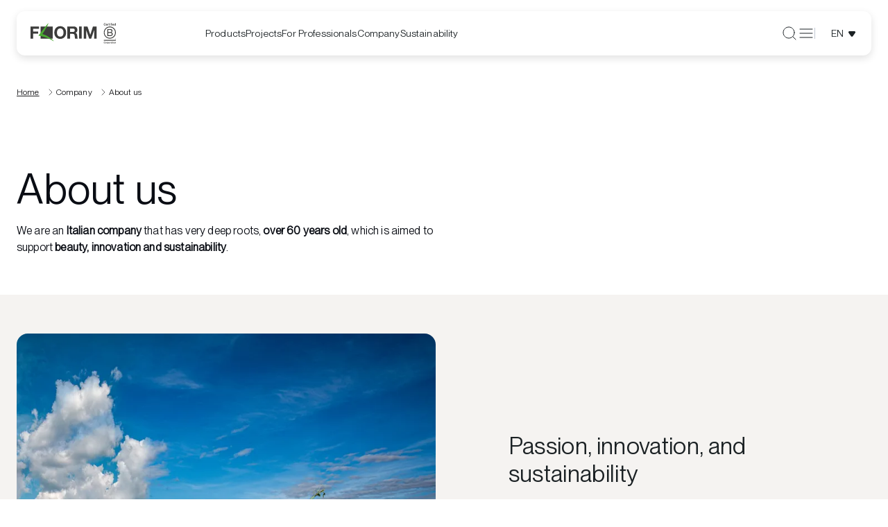

--- FILE ---
content_type: text/html; charset=utf-8
request_url: https://www.florim.com/en/company/about-us?utm_medium=footer&utm_source=uslandingpage
body_size: 67619
content:
<!DOCTYPE html><html lang="en"><head><meta charSet="utf-8"/><meta name="viewport" content="width=device-width"/><title>About us | Florim</title><meta name="robots" content="index,follow"/><meta name="description" content="About us. Discover the history and brands of the Florim group. Visit the website."/><link rel="alternate" hrefLang="de" href="https://www.florim.com/de/unternehmen/wer-wir-sind"/><link rel="alternate" hrefLang="en" href="https://www.florim.com/en/company/about-us"/><link rel="alternate" hrefLang="es" href="https://www.florim.com/es/empresa/quienes-somos"/><link rel="alternate" hrefLang="fr" href="https://www.florim.com/fr/entreprise/qui-nous-sommes"/><link rel="alternate" hrefLang="it" href="https://www.florim.com/it/azienda/chi-siamo"/><link rel="alternate" hrefLang="ru" href="https://www.florim.com/ru/kompaniya/kto-my"/><meta property="og:title" content="About us | Florim"/><meta property="og:description" content="About us. Discover the history and brands of the Florim group. Visit the website."/><meta property="og:url" content="https://www.florim.com/en/company/about-us"/><meta property="og:type" content="website"/><meta property="og:image" content="https://www.florim.com/media/filer_public_thumbnails/filer_public/1b/d7/1bd7d430-b50e-41bb-9329-ae41c6cafecd/florim_pannelli_solari-q.jpg__1200x630_q85_crop_subsampling-2.jpg"/><meta property="og:locale" content="en_IT"/><meta property="og:site_name" content="Florim"/><link rel="canonical" href="https://www.florim.com/en/company/about-us"/><script type="application/ld+json">{"@context":"https://schema.org","@type":"BreadcrumbList","itemListElement":[{"@type":"ListItem","position":1,"item":{"@id":"/en","name":"Home"}},{"@type":"ListItem","position":2,"item":{"@id":"/en/company/about-us","name":"About us"}}]}</script><script type="application/ld+json">{"@context":"https://schema.org","@type":"Organization","@id":"https://www.florim.com","name":"Florim","legalName":"Florim Ceramiche S.p.A","url":"https://www.florim.com","logo":"https://www.florim.com/images/logo.png","image":"https://www.florim.com/images/logo.png","telephone":"","address":{"@type":"PostalAddress"}}</script><script type="application/ld+json">{"@context":"https://schema.org","@type":"WebSite","url":"https://www.florim.com","potentialAction":[{"@type":"SearchAction","target":"https://www.florim.com/en/search?q={search_term_string}","query-input":"required name=search_term_string"}]}</script><meta name="next-head-count" content="22"/><meta name="theme-color" content="#FFFFFF"/><link rel="shortcut icon" href="/favicon.png"/><script async="" type="text/javascript">
  ;window.NREUM||(NREUM={});NREUM.init={distributed_tracing:{enabled:true},privacy:{cookies_enabled:true},ajax:{deny_list:["bam.nr-data.net"]}};
  window.NREUM||(NREUM={}),__nr_require=function(t,e,n){function r(n){if(!e[n]){var o=e[n]={exports:{}};t[n][0].call(o.exports,function(e){var o=t[n][1][e];return r(o||e)},o,o.exports)}return e[n].exports}if("function"==typeof __nr_require)return __nr_require;for(var o=0;o<n.length;o++)r(n[o]);return r}({1:[function(t,e,n){function r(t){try{s.console&&console.log(t)}catch(e){}}var o,i=t("ee"),a=t(32),s={};try{o=localStorage.getItem("__nr_flags").split(","),console&&"function"==typeof console.log&&(s.console=!0,o.indexOf("dev")!==-1&&(s.dev=!0),o.indexOf("nr_dev")!==-1&&(s.nrDev=!0))}catch(c){}s.nrDev&&i.on("internal-error",function(t){r(t.stack)}),s.dev&&i.on("fn-err",function(t,e,n){r(n.stack)}),s.dev&&(r("NR AGENT IN DEVELOPMENT MODE"),r("flags: "+a(s,function(t,e){return t}).join(", ")))},{}],2:[function(t,e,n){function r(t,e,n,r,s){try{l?l-=1:o(s||new UncaughtException(t,e,n),!0)}catch(f){try{i("ierr",[f,c.now(),!0])}catch(d){}}return"function"==typeof u&&u.apply(this,a(arguments))}function UncaughtException(t,e,n){this.message=t||"Uncaught error with no additional information",this.sourceURL=e,this.line=n}function o(t,e){var n=e?null:c.now();i("err",[t,n])}var i=t("handle"),a=t(33),s=t("ee"),c=t("loader"),f=t("gos"),u=window.onerror,d=!1,p="nr@seenError";if(!c.disabled){var l=0;c.features.err=!0,t(1),window.onerror=r;try{throw new Error}catch(h){"stack"in h&&(t(14),t(13),"addEventListener"in window&&t(7),c.xhrWrappable&&t(15),d=!0)}s.on("fn-start",function(t,e,n){d&&(l+=1)}),s.on("fn-err",function(t,e,n){d&&!n[p]&&(f(n,p,function(){return!0}),this.thrown=!0,o(n))}),s.on("fn-end",function(){d&&!this.thrown&&l>0&&(l-=1)}),s.on("internal-error",function(t){i("ierr",[t,c.now(),!0])})}},{}],3:[function(t,e,n){var r=t("loader");r.disabled||(r.features.ins=!0)},{}],4:[function(t,e,n){function r(){U++,L=g.hash,this[u]=y.now()}function o(){U--,g.hash!==L&&i(0,!0);var t=y.now();this[h]=~~this[h]+t-this[u],this[d]=t}function i(t,e){E.emit("newURL",[""+g,e])}function a(t,e){t.on(e,function(){this[e]=y.now()})}var s="-start",c="-end",f="-body",u="fn"+s,d="fn"+c,p="cb"+s,l="cb"+c,h="jsTime",m="fetch",v="addEventListener",w=window,g=w.location,y=t("loader");if(w[v]&&y.xhrWrappable&&!y.disabled){var x=t(11),b=t(12),E=t(9),R=t(7),O=t(14),T=t(8),P=t(15),S=t(10),M=t("ee"),N=M.get("tracer"),C=t(23);t(17),y.features.spa=!0;var L,U=0;M.on(u,r),b.on(p,r),S.on(p,r),M.on(d,o),b.on(l,o),S.on(l,o),M.buffer([u,d,"xhr-resolved"]),R.buffer([u]),O.buffer(["setTimeout"+c,"clearTimeout"+s,u]),P.buffer([u,"new-xhr","send-xhr"+s]),T.buffer([m+s,m+"-done",m+f+s,m+f+c]),E.buffer(["newURL"]),x.buffer([u]),b.buffer(["propagate",p,l,"executor-err","resolve"+s]),N.buffer([u,"no-"+u]),S.buffer(["new-jsonp","cb-start","jsonp-error","jsonp-end"]),a(T,m+s),a(T,m+"-done"),a(S,"new-jsonp"),a(S,"jsonp-end"),a(S,"cb-start"),E.on("pushState-end",i),E.on("replaceState-end",i),w[v]("hashchange",i,C(!0)),w[v]("load",i,C(!0)),w[v]("popstate",function(){i(0,U>1)},C(!0))}},{}],5:[function(t,e,n){function r(){var t=new PerformanceObserver(function(t,e){var n=t.getEntries();s(v,[n])});try{t.observe({entryTypes:["resource"]})}catch(e){}}function o(t){if(s(v,[window.performance.getEntriesByType(w)]),window.performance["c"+p])try{window.performance[h](m,o,!1)}catch(t){}else try{window.performance[h]("webkit"+m,o,!1)}catch(t){}}function i(t){}if(window.performance&&window.performance.timing&&window.performance.getEntriesByType){var a=t("ee"),s=t("handle"),c=t(14),f=t(13),u=t(6),d=t(23),p="learResourceTimings",l="addEventListener",h="removeEventListener",m="resourcetimingbufferfull",v="bstResource",w="resource",g="-start",y="-end",x="fn"+g,b="fn"+y,E="bstTimer",R="pushState",O=t("loader");if(!O.disabled){O.features.stn=!0,t(9),"addEventListener"in window&&t(7);var T=NREUM.o.EV;a.on(x,function(t,e){var n=t[0];n instanceof T&&(this.bstStart=O.now())}),a.on(b,function(t,e){var n=t[0];n instanceof T&&s("bst",[n,e,this.bstStart,O.now()])}),c.on(x,function(t,e,n){this.bstStart=O.now(),this.bstType=n}),c.on(b,function(t,e){s(E,[e,this.bstStart,O.now(),this.bstType])}),f.on(x,function(){this.bstStart=O.now()}),f.on(b,function(t,e){s(E,[e,this.bstStart,O.now(),"requestAnimationFrame"])}),a.on(R+g,function(t){this.time=O.now(),this.startPath=location.pathname+location.hash}),a.on(R+y,function(t){s("bstHist",[location.pathname+location.hash,this.startPath,this.time])}),u()?(s(v,[window.performance.getEntriesByType("resource")]),r()):l in window.performance&&(window.performance["c"+p]?window.performance[l](m,o,d(!1)):window.performance[l]("webkit"+m,o,d(!1))),document[l]("scroll",i,d(!1)),document[l]("keypress",i,d(!1)),document[l]("click",i,d(!1))}}},{}],6:[function(t,e,n){e.exports=function(){return"PerformanceObserver"in window&&"function"==typeof window.PerformanceObserver}},{}],7:[function(t,e,n){function r(t){for(var e=t;e&&!e.hasOwnProperty(u);)e=Object.getPrototypeOf(e);e&&o(e)}function o(t){s.inPlace(t,[u,d],"-",i)}function i(t,e){return t[1]}var a=t("ee").get("events"),s=t("wrap-function")(a,!0),c=t("gos"),f=XMLHttpRequest,u="addEventListener",d="removeEventListener";e.exports=a,"getPrototypeOf"in Object?(r(document),r(window),r(f.prototype)):f.prototype.hasOwnProperty(u)&&(o(window),o(f.prototype)),a.on(u+"-start",function(t,e){var n=t[1];if(null!==n&&("function"==typeof n||"object"==typeof n)){var r=c(n,"nr@wrapped",function(){function t(){if("function"==typeof n.handleEvent)return n.handleEvent.apply(n,arguments)}var e={object:t,"function":n}[typeof n];return e?s(e,"fn-",null,e.name||"anonymous"):n});this.wrapped=t[1]=r}}),a.on(d+"-start",function(t){t[1]=this.wrapped||t[1]})},{}],8:[function(t,e,n){function r(t,e,n){var r=t[e];"function"==typeof r&&(t[e]=function(){var t=i(arguments),e={};o.emit(n+"before-start",[t],e);var a;e[m]&&e[m].dt&&(a=e[m].dt);var s=r.apply(this,t);return o.emit(n+"start",[t,a],s),s.then(function(t){return o.emit(n+"end",[null,t],s),t},function(t){throw o.emit(n+"end",[t],s),t})})}var o=t("ee").get("fetch"),i=t(33),a=t(32);e.exports=o;var s=window,c="fetch-",f=c+"body-",u=["arrayBuffer","blob","json","text","formData"],d=s.Request,p=s.Response,l=s.fetch,h="prototype",m="nr@context";d&&p&&l&&(a(u,function(t,e){r(d[h],e,f),r(p[h],e,f)}),r(s,"fetch",c),o.on(c+"end",function(t,e){var n=this;if(e){var r=e.headers.get("content-length");null!==r&&(n.rxSize=r),o.emit(c+"done",[null,e],n)}else o.emit(c+"done",[t],n)}))},{}],9:[function(t,e,n){var r=t("ee").get("history"),o=t("wrap-function")(r);e.exports=r;var i=window.history&&window.history.constructor&&window.history.constructor.prototype,a=window.history;i&&i.pushState&&i.replaceState&&(a=i),o.inPlace(a,["pushState","replaceState"],"-")},{}],10:[function(t,e,n){function r(t){function e(){f.emit("jsonp-end",[],l),t.removeEventListener("load",e,c(!1)),t.removeEventListener("error",n,c(!1))}function n(){f.emit("jsonp-error",[],l),f.emit("jsonp-end",[],l),t.removeEventListener("load",e,c(!1)),t.removeEventListener("error",n,c(!1))}var r=t&&"string"==typeof t.nodeName&&"script"===t.nodeName.toLowerCase();if(r){var o="function"==typeof t.addEventListener;if(o){var a=i(t.src);if(a){var d=s(a),p="function"==typeof d.parent[d.key];if(p){var l={};u.inPlace(d.parent,[d.key],"cb-",l),t.addEventListener("load",e,c(!1)),t.addEventListener("error",n,c(!1)),f.emit("new-jsonp",[t.src],l)}}}}}function o(){return"addEventListener"in window}function i(t){var e=t.match(d);return e?e[1]:null}function a(t,e){var n=t.match(l),r=n[1],o=n[3];return o?a(o,e[r]):e[r]}function s(t){var e=t.match(p);return e&&e.length>=3?{key:e[2],parent:a(e[1],window)}:{key:t,parent:window}}var c=t(23),f=t("ee").get("jsonp"),u=t("wrap-function")(f);if(e.exports=f,o()){var d=/[?&](?:callback|cb)=([^&#]+)/,p=/(.*)\.([^.]+)/,l=/^(\w+)(\.|$)(.*)$/,h=["appendChild","insertBefore","replaceChild"];Node&&Node.prototype&&Node.prototype.appendChild?u.inPlace(Node.prototype,h,"dom-"):(u.inPlace(HTMLElement.prototype,h,"dom-"),u.inPlace(HTMLHeadElement.prototype,h,"dom-"),u.inPlace(HTMLBodyElement.prototype,h,"dom-")),f.on("dom-start",function(t){r(t[0])})}},{}],11:[function(t,e,n){var r=t("ee").get("mutation"),o=t("wrap-function")(r),i=NREUM.o.MO;e.exports=r,i&&(window.MutationObserver=function(t){return this instanceof i?new i(o(t,"fn-")):i.apply(this,arguments)},MutationObserver.prototype=i.prototype)},{}],12:[function(t,e,n){function r(t){var e=i.context(),n=s(t,"executor-",e,null,!1),r=new f(n);return i.context(r).getCtx=function(){return e},r}var o=t("wrap-function"),i=t("ee").get("promise"),a=t("ee").getOrSetContext,s=o(i),c=t(32),f=NREUM.o.PR;e.exports=i,f&&(window.Promise=r,["all","race"].forEach(function(t){var e=f[t];f[t]=function(n){function r(t){return function(){i.emit("propagate",[null,!o],a,!1,!1),o=o||!t}}var o=!1;c(n,function(e,n){Promise.resolve(n).then(r("all"===t),r(!1))});var a=e.apply(f,arguments),s=f.resolve(a);return s}}),["resolve","reject"].forEach(function(t){var e=f[t];f[t]=function(t){var n=e.apply(f,arguments);return t!==n&&i.emit("propagate",[t,!0],n,!1,!1),n}}),f.prototype["catch"]=function(t){return this.then(null,t)},f.prototype=Object.create(f.prototype,{constructor:{value:r}}),c(Object.getOwnPropertyNames(f),function(t,e){try{r[e]=f[e]}catch(n){}}),o.wrapInPlace(f.prototype,"then",function(t){return function(){var e=this,n=o.argsToArray.apply(this,arguments),r=a(e);r.promise=e,n[0]=s(n[0],"cb-",r,null,!1),n[1]=s(n[1],"cb-",r,null,!1);var c=t.apply(this,n);return r.nextPromise=c,i.emit("propagate",[e,!0],c,!1,!1),c}}),i.on("executor-start",function(t){t[0]=s(t[0],"resolve-",this,null,!1),t[1]=s(t[1],"resolve-",this,null,!1)}),i.on("executor-err",function(t,e,n){t[1](n)}),i.on("cb-end",function(t,e,n){i.emit("propagate",[n,!0],this.nextPromise,!1,!1)}),i.on("propagate",function(t,e,n){this.getCtx&&!e||(this.getCtx=function(){if(t instanceof Promise)var e=i.context(t);return e&&e.getCtx?e.getCtx():this})}),r.toString=function(){return""+f})},{}],13:[function(t,e,n){var r=t("ee").get("raf"),o=t("wrap-function")(r),i="equestAnimationFrame";e.exports=r,o.inPlace(window,["r"+i,"mozR"+i,"webkitR"+i,"msR"+i],"raf-"),r.on("raf-start",function(t){t[0]=o(t[0],"fn-")})},{}],14:[function(t,e,n){function r(t,e,n){t[0]=a(t[0],"fn-",null,n)}function o(t,e,n){this.method=n,this.timerDuration=isNaN(t[1])?0:+t[1],t[0]=a(t[0],"fn-",this,n)}var i=t("ee").get("timer"),a=t("wrap-function")(i),s="setTimeout",c="setInterval",f="clearTimeout",u="-start",d="-";e.exports=i,a.inPlace(window,[s,"setImmediate"],s+d),a.inPlace(window,[c],c+d),a.inPlace(window,[f,"clearImmediate"],f+d),i.on(c+u,r),i.on(s+u,o)},{}],15:[function(t,e,n){function r(t,e){d.inPlace(e,["onreadystatechange"],"fn-",s)}function o(){var t=this,e=u.context(t);t.readyState>3&&!e.resolved&&(e.resolved=!0,u.emit("xhr-resolved",[],t)),d.inPlace(t,y,"fn-",s)}function i(t){x.push(t),m&&(E?E.then(a):w?w(a):(R=-R,O.data=R))}function a(){for(var t=0;t<x.length;t++)r([],x[t]);x.length&&(x=[])}function s(t,e){return e}function c(t,e){for(var n in t)e[n]=t[n];return e}t(7);var f=t("ee"),u=f.get("xhr"),d=t("wrap-function")(u),p=t(23),l=NREUM.o,h=l.XHR,m=l.MO,v=l.PR,w=l.SI,g="readystatechange",y=["onload","onerror","onabort","onloadstart","onloadend","onprogress","ontimeout"],x=[];e.exports=u;var b=window.XMLHttpRequest=function(t){var e=new h(t);try{u.emit("new-xhr",[e],e),e.addEventListener(g,o,p(!1))}catch(n){try{u.emit("internal-error",[n])}catch(r){}}return e};if(c(h,b),b.prototype=h.prototype,d.inPlace(b.prototype,["open","send"],"-xhr-",s),u.on("send-xhr-start",function(t,e){r(t,e),i(e)}),u.on("open-xhr-start",r),m){var E=v&&v.resolve();if(!w&&!v){var R=1,O=document.createTextNode(R);new m(a).observe(O,{characterData:!0})}}else f.on("fn-end",function(t){t[0]&&t[0].type===g||a()})},{}],16:[function(t,e,n){function r(t){if(!s(t))return null;var e=window.NREUM;if(!e.loader_config)return null;var n=(e.loader_config.accountID||"").toString()||null,r=(e.loader_config.agentID||"").toString()||null,f=(e.loader_config.trustKey||"").toString()||null;if(!n||!r)return null;var h=l.generateSpanId(),m=l.generateTraceId(),v=Date.now(),w={spanId:h,traceId:m,timestamp:v};return(t.sameOrigin||c(t)&&p())&&(w.traceContextParentHeader=o(h,m),w.traceContextStateHeader=i(h,v,n,r,f)),(t.sameOrigin&&!u()||!t.sameOrigin&&c(t)&&d())&&(w.newrelicHeader=a(h,m,v,n,r,f)),w}function o(t,e){return"00-"+e+"-"+t+"-01"}function i(t,e,n,r,o){var i=0,a="",s=1,c="",f="";return o+"@nr="+i+"-"+s+"-"+n+"-"+r+"-"+t+"-"+a+"-"+c+"-"+f+"-"+e}function a(t,e,n,r,o,i){var a="btoa"in window&&"function"==typeof window.btoa;if(!a)return null;var s={v:[0,1],d:{ty:"Browser",ac:r,ap:o,id:t,tr:e,ti:n}};return i&&r!==i&&(s.d.tk=i),btoa(JSON.stringify(s))}function s(t){return f()&&c(t)}function c(t){var e=!1,n={};if("init"in NREUM&&"distributed_tracing"in NREUM.init&&(n=NREUM.init.distributed_tracing),t.sameOrigin)e=!0;else if(n.allowed_origins instanceof Array)for(var r=0;r<n.allowed_origins.length;r++){var o=h(n.allowed_origins[r]);if(t.hostname===o.hostname&&t.protocol===o.protocol&&t.port===o.port){e=!0;break}}return e}function f(){return"init"in NREUM&&"distributed_tracing"in NREUM.init&&!!NREUM.init.distributed_tracing.enabled}function u(){return"init"in NREUM&&"distributed_tracing"in NREUM.init&&!!NREUM.init.distributed_tracing.exclude_newrelic_header}function d(){return"init"in NREUM&&"distributed_tracing"in NREUM.init&&NREUM.init.distributed_tracing.cors_use_newrelic_header!==!1}function p(){return"init"in NREUM&&"distributed_tracing"in NREUM.init&&!!NREUM.init.distributed_tracing.cors_use_tracecontext_headers}var l=t(29),h=t(18);e.exports={generateTracePayload:r,shouldGenerateTrace:s}},{}],17:[function(t,e,n){function r(t){var e=this.params,n=this.metrics;if(!this.ended){this.ended=!0;for(var r=0;r<p;r++)t.removeEventListener(d[r],this.listener,!1);e.aborted||(n.duration=a.now()-this.startTime,this.loadCaptureCalled||4!==t.readyState?null==e.status&&(e.status=0):i(this,t),n.cbTime=this.cbTime,s("xhr",[e,n,this.startTime,this.endTime,"xhr"],this))}}function o(t,e){var n=c(e),r=t.params;r.hostname=n.hostname,r.port=n.port,r.protocol=n.protocol,r.host=n.hostname+":"+n.port,r.pathname=n.pathname,t.parsedOrigin=n,t.sameOrigin=n.sameOrigin}function i(t,e){t.params.status=e.status;var n=v(e,t.lastSize);if(n&&(t.metrics.rxSize=n),t.sameOrigin){var r=e.getResponseHeader("X-NewRelic-App-Data");r&&(t.params.cat=r.split(", ").pop())}t.loadCaptureCalled=!0}var a=t("loader");if(a.xhrWrappable&&!a.disabled){var s=t("handle"),c=t(18),f=t(16).generateTracePayload,u=t("ee"),d=["load","error","abort","timeout"],p=d.length,l=t("id"),h=t(24),m=t(22),v=t(19),w=t(23),g=NREUM.o.REQ,y=window.XMLHttpRequest;a.features.xhr=!0,t(15),t(8),u.on("new-xhr",function(t){var e=this;e.totalCbs=0,e.called=0,e.cbTime=0,e.end=r,e.ended=!1,e.xhrGuids={},e.lastSize=null,e.loadCaptureCalled=!1,e.params=this.params||{},e.metrics=this.metrics||{},t.addEventListener("load",function(n){i(e,t)},w(!1)),h&&(h>34||h<10)||t.addEventListener("progress",function(t){e.lastSize=t.loaded},w(!1))}),u.on("open-xhr-start",function(t){this.params={method:t[0]},o(this,t[1]),this.metrics={}}),u.on("open-xhr-end",function(t,e){"loader_config"in NREUM&&"xpid"in NREUM.loader_config&&this.sameOrigin&&e.setRequestHeader("X-NewRelic-ID",NREUM.loader_config.xpid);var n=f(this.parsedOrigin);if(n){var r=!1;n.newrelicHeader&&(e.setRequestHeader("newrelic",n.newrelicHeader),r=!0),n.traceContextParentHeader&&(e.setRequestHeader("traceparent",n.traceContextParentHeader),n.traceContextStateHeader&&e.setRequestHeader("tracestate",n.traceContextStateHeader),r=!0),r&&(this.dt=n)}}),u.on("send-xhr-start",function(t,e){var n=this.metrics,r=t[0],o=this;if(n&&r){var i=m(r);i&&(n.txSize=i)}this.startTime=a.now(),this.listener=function(t){try{"abort"!==t.type||o.loadCaptureCalled||(o.params.aborted=!0),("load"!==t.type||o.called===o.totalCbs&&(o.onloadCalled||"function"!=typeof e.onload))&&o.end(e)}catch(n){try{u.emit("internal-error",[n])}catch(r){}}};for(var s=0;s<p;s++)e.addEventListener(d[s],this.listener,w(!1))}),u.on("xhr-cb-time",function(t,e,n){this.cbTime+=t,e?this.onloadCalled=!0:this.called+=1,this.called!==this.totalCbs||!this.onloadCalled&&"function"==typeof n.onload||this.end(n)}),u.on("xhr-load-added",function(t,e){var n=""+l(t)+!!e;this.xhrGuids&&!this.xhrGuids[n]&&(this.xhrGuids[n]=!0,this.totalCbs+=1)}),u.on("xhr-load-removed",function(t,e){var n=""+l(t)+!!e;this.xhrGuids&&this.xhrGuids[n]&&(delete this.xhrGuids[n],this.totalCbs-=1)}),u.on("xhr-resolved",function(){this.endTime=a.now()}),u.on("addEventListener-end",function(t,e){e instanceof y&&"load"===t[0]&&u.emit("xhr-load-added",[t[1],t[2]],e)}),u.on("removeEventListener-end",function(t,e){e instanceof y&&"load"===t[0]&&u.emit("xhr-load-removed",[t[1],t[2]],e)}),u.on("fn-start",function(t,e,n){e instanceof y&&("onload"===n&&(this.onload=!0),("load"===(t[0]&&t[0].type)||this.onload)&&(this.xhrCbStart=a.now()))}),u.on("fn-end",function(t,e){this.xhrCbStart&&u.emit("xhr-cb-time",[a.now()-this.xhrCbStart,this.onload,e],e)}),u.on("fetch-before-start",function(t){function e(t,e){var n=!1;return e.newrelicHeader&&(t.set("newrelic",e.newrelicHeader),n=!0),e.traceContextParentHeader&&(t.set("traceparent",e.traceContextParentHeader),e.traceContextStateHeader&&t.set("tracestate",e.traceContextStateHeader),n=!0),n}var n,r=t[1]||{};"string"==typeof t[0]?n=t[0]:t[0]&&t[0].url?n=t[0].url:window.URL&&t[0]&&t[0]instanceof URL&&(n=t[0].href),n&&(this.parsedOrigin=c(n),this.sameOrigin=this.parsedOrigin.sameOrigin);var o=f(this.parsedOrigin);if(o&&(o.newrelicHeader||o.traceContextParentHeader))if("string"==typeof t[0]||window.URL&&t[0]&&t[0]instanceof URL){var i={};for(var a in r)i[a]=r[a];i.headers=new Headers(r.headers||{}),e(i.headers,o)&&(this.dt=o),t.length>1?t[1]=i:t.push(i)}else t[0]&&t[0].headers&&e(t[0].headers,o)&&(this.dt=o)}),u.on("fetch-start",function(t,e){this.params={},this.metrics={},this.startTime=a.now(),this.dt=e,t.length>=1&&(this.target=t[0]),t.length>=2&&(this.opts=t[1]);var n,r=this.opts||{},i=this.target;"string"==typeof i?n=i:"object"==typeof i&&i instanceof g?n=i.url:window.URL&&"object"==typeof i&&i instanceof URL&&(n=i.href),o(this,n);var s=(""+(i&&i instanceof g&&i.method||r.method||"GET")).toUpperCase();this.params.method=s,this.txSize=m(r.body)||0}),u.on("fetch-done",function(t,e){this.endTime=a.now(),this.params||(this.params={}),this.params.status=e?e.status:0;var n;"string"==typeof this.rxSize&&this.rxSize.length>0&&(n=+this.rxSize);var r={txSize:this.txSize,rxSize:n,duration:a.now()-this.startTime};s("xhr",[this.params,r,this.startTime,this.endTime,"fetch"],this)})}},{}],18:[function(t,e,n){var r={};e.exports=function(t){if(t in r)return r[t];var e=document.createElement("a"),n=window.location,o={};e.href=t,o.port=e.port;var i=e.href.split("://");!o.port&&i[1]&&(o.port=i[1].split("/")[0].split("@").pop().split(":")[1]),o.port&&"0"!==o.port||(o.port="https"===i[0]?"443":"80"),o.hostname=e.hostname||n.hostname,o.pathname=e.pathname,o.protocol=i[0],"/"!==o.pathname.charAt(0)&&(o.pathname="/"+o.pathname);var a=!e.protocol||":"===e.protocol||e.protocol===n.protocol,s=e.hostname===document.domain&&e.port===n.port;return o.sameOrigin=a&&(!e.hostname||s),"/"===o.pathname&&(r[t]=o),o}},{}],19:[function(t,e,n){function r(t,e){var n=t.responseType;return"json"===n&&null!==e?e:"arraybuffer"===n||"blob"===n||"json"===n?o(t.response):"text"===n||""===n||void 0===n?o(t.responseText):void 0}var o=t(22);e.exports=r},{}],20:[function(t,e,n){function r(){}function o(t,e,n,r){return function(){return u.recordSupportability("API/"+e+"/called"),i(t+e,[f.now()].concat(s(arguments)),n?null:this,r),n?void 0:this}}var i=t("handle"),a=t(32),s=t(33),c=t("ee").get("tracer"),f=t("loader"),u=t(25),d=NREUM;"undefined"==typeof window.newrelic&&(newrelic=d);var p=["setPageViewName","setCustomAttribute","setErrorHandler","finished","addToTrace","inlineHit","addRelease"],l="api-",h=l+"ixn-";a(p,function(t,e){d[e]=o(l,e,!0,"api")}),d.addPageAction=o(l,"addPageAction",!0),d.setCurrentRouteName=o(l,"routeName",!0),e.exports=newrelic,d.interaction=function(){return(new r).get()};var m=r.prototype={createTracer:function(t,e){var n={},r=this,o="function"==typeof e;return i(h+"tracer",[f.now(),t,n],r),function(){if(c.emit((o?"":"no-")+"fn-start",[f.now(),r,o],n),o)try{return e.apply(this,arguments)}catch(t){throw c.emit("fn-err",[arguments,this,t],n),t}finally{c.emit("fn-end",[f.now()],n)}}}};a("actionText,setName,setAttribute,save,ignore,onEnd,getContext,end,get".split(","),function(t,e){m[e]=o(h,e)}),newrelic.noticeError=function(t,e){"string"==typeof t&&(t=new Error(t)),u.recordSupportability("API/noticeError/called"),i("err",[t,f.now(),!1,e])}},{}],21:[function(t,e,n){function r(t){if(NREUM.init){for(var e=NREUM.init,n=t.split("."),r=0;r<n.length-1;r++)if(e=e[n[r]],"object"!=typeof e)return;return e=e[n[n.length-1]]}}e.exports={getConfiguration:r}},{}],22:[function(t,e,n){e.exports=function(t){if("string"==typeof t&&t.length)return t.length;if("object"==typeof t){if("undefined"!=typeof ArrayBuffer&&t instanceof ArrayBuffer&&t.byteLength)return t.byteLength;if("undefined"!=typeof Blob&&t instanceof Blob&&t.size)return t.size;if(!("undefined"!=typeof FormData&&t instanceof FormData))try{return JSON.stringify(t).length}catch(e){return}}}},{}],23:[function(t,e,n){var r=!1;try{var o=Object.defineProperty({},"passive",{get:function(){r=!0}});window.addEventListener("testPassive",null,o),window.removeEventListener("testPassive",null,o)}catch(i){}e.exports=function(t){return r?{passive:!0,capture:!!t}:!!t}},{}],24:[function(t,e,n){var r=0,o=navigator.userAgent.match(/Firefox[\/\s](\d+\.\d+)/);o&&(r=+o[1]),e.exports=r},{}],25:[function(t,e,n){function r(t,e){var n=[a,t,{name:t},e];return i("storeMetric",n,null,"api"),n}function o(t,e){var n=[s,t,{name:t},e];return i("storeEventMetrics",n,null,"api"),n}var i=t("handle"),a="sm",s="cm";e.exports={constants:{SUPPORTABILITY_METRIC:a,CUSTOM_METRIC:s},recordSupportability:r,recordCustom:o}},{}],26:[function(t,e,n){function r(){return s.exists&&performance.now?Math.round(performance.now()):(i=Math.max((new Date).getTime(),i))-a}function o(){return i}var i=(new Date).getTime(),a=i,s=t(34);e.exports=r,e.exports.offset=a,e.exports.getLastTimestamp=o},{}],27:[function(t,e,n){function r(t){return!(!t||!t.protocol||"file:"===t.protocol)}e.exports=r},{}],28:[function(t,e,n){function r(t,e){var n=t.getEntries();n.forEach(function(t){"first-paint"===t.name?p("timing",["fp",Math.floor(t.startTime)]):"first-contentful-paint"===t.name&&p("timing",["fcp",Math.floor(t.startTime)])})}function o(t,e){var n=t.getEntries();if(n.length>0){var r=n[n.length-1];if(c&&c<r.startTime)return;p("lcp",[r])}}function i(t){t.getEntries().forEach(function(t){t.hadRecentInput||p("cls",[t])})}function a(t){if(t instanceof v&&!g){var e=Math.round(t.timeStamp),n={type:t.type};e<=l.now()?n.fid=l.now()-e:e>l.offset&&e<=Date.now()?(e-=l.offset,n.fid=l.now()-e):e=l.now(),g=!0,p("timing",["fi",e,n])}}function s(t){"hidden"===t&&(c=l.now(),p("pageHide",[c]))}if(!("init"in NREUM&&"page_view_timing"in NREUM.init&&"enabled"in NREUM.init.page_view_timing&&NREUM.init.page_view_timing.enabled===!1)){var c,f,u,d,p=t("handle"),l=t("loader"),h=t(31),m=t(23),v=NREUM.o.EV;if("PerformanceObserver"in window&&"function"==typeof window.PerformanceObserver){f=new PerformanceObserver(r);try{f.observe({entryTypes:["paint"]})}catch(w){}u=new PerformanceObserver(o);try{u.observe({entryTypes:["largest-contentful-paint"]})}catch(w){}d=new PerformanceObserver(i);try{d.observe({type:"layout-shift",buffered:!0})}catch(w){}}if("addEventListener"in document){var g=!1,y=["click","keydown","mousedown","pointerdown","touchstart"];y.forEach(function(t){document.addEventListener(t,a,m(!1))})}h(s)}},{}],29:[function(t,e,n){function r(){function t(){return e?15&e[n++]:16*Math.random()|0}var e=null,n=0,r=window.crypto||window.msCrypto;r&&r.getRandomValues&&(e=r.getRandomValues(new Uint8Array(31)));for(var o,i="xxxxxxxx-xxxx-4xxx-yxxx-xxxxxxxxxxxx",a="",s=0;s<i.length;s++)o=i[s],"x"===o?a+=t().toString(16):"y"===o?(o=3&t()|8,a+=o.toString(16)):a+=o;return a}function o(){return a(16)}function i(){return a(32)}function a(t){function e(){return n?15&n[r++]:16*Math.random()|0}var n=null,r=0,o=window.crypto||window.msCrypto;o&&o.getRandomValues&&Uint8Array&&(n=o.getRandomValues(new Uint8Array(31)));for(var i=[],a=0;a<t;a++)i.push(e().toString(16));return i.join("")}e.exports={generateUuid:r,generateSpanId:o,generateTraceId:i}},{}],30:[function(t,e,n){function r(t,e){if(!o)return!1;if(t!==o)return!1;if(!e)return!0;if(!i)return!1;for(var n=i.split("."),r=e.split("."),a=0;a<r.length;a++)if(r[a]!==n[a])return!1;return!0}var o=null,i=null,a=/Version\/(\S+)\s+Safari/;if(navigator.userAgent){var s=navigator.userAgent,c=s.match(a);c&&s.indexOf("Chrome")===-1&&s.indexOf("Chromium")===-1&&(o="Safari",i=c[1])}e.exports={agent:o,version:i,match:r}},{}],31:[function(t,e,n){function r(t){function e(){t(s&&document[s]?document[s]:document[i]?"hidden":"visible")}"addEventListener"in document&&a&&document.addEventListener(a,e,o(!1))}var o=t(23);e.exports=r;var i,a,s;"undefined"!=typeof document.hidden?(i="hidden",a="visibilitychange",s="visibilityState"):"undefined"!=typeof document.msHidden?(i="msHidden",a="msvisibilitychange"):"undefined"!=typeof document.webkitHidden&&(i="webkitHidden",a="webkitvisibilitychange",s="webkitVisibilityState")},{}],32:[function(t,e,n){function r(t,e){var n=[],r="",i=0;for(r in t)o.call(t,r)&&(n[i]=e(r,t[r]),i+=1);return n}var o=Object.prototype.hasOwnProperty;e.exports=r},{}],33:[function(t,e,n){function r(t,e,n){e||(e=0),"undefined"==typeof n&&(n=t?t.length:0);for(var r=-1,o=n-e||0,i=Array(o<0?0:o);++r<o;)i[r]=t[e+r];return i}e.exports=r},{}],34:[function(t,e,n){e.exports={exists:"undefined"!=typeof window.performance&&window.performance.timing&&"undefined"!=typeof window.performance.timing.navigationStart}},{}],ee:[function(t,e,n){function r(){}function o(t){function e(t){return t&&t instanceof r?t:t?f(t,c,a):a()}function n(n,r,o,i,a){if(a!==!1&&(a=!0),!l.aborted||i){t&&a&&t(n,r,o);for(var s=e(o),c=m(n),f=c.length,u=0;u<f;u++)c[u].apply(s,r);var p=d[y[n]];return p&&p.push([x,n,r,s]),s}}function i(t,e){g[t]=m(t).concat(e)}function h(t,e){var n=g[t];if(n)for(var r=0;r<n.length;r++)n[r]===e&&n.splice(r,1)}function m(t){return g[t]||[]}function v(t){return p[t]=p[t]||o(n)}function w(t,e){l.aborted||u(t,function(t,n){e=e||"feature",y[n]=e,e in d||(d[e]=[])})}var g={},y={},x={on:i,addEventListener:i,removeEventListener:h,emit:n,get:v,listeners:m,context:e,buffer:w,abort:s,aborted:!1};return x}function i(t){return f(t,c,a)}function a(){return new r}function s(){(d.api||d.feature)&&(l.aborted=!0,d=l.backlog={})}var c="nr@context",f=t("gos"),u=t(32),d={},p={},l=e.exports=o();e.exports.getOrSetContext=i,l.backlog=d},{}],gos:[function(t,e,n){function r(t,e,n){if(o.call(t,e))return t[e];var r=n();if(Object.defineProperty&&Object.keys)try{return Object.defineProperty(t,e,{value:r,writable:!0,enumerable:!1}),r}catch(i){}return t[e]=r,r}var o=Object.prototype.hasOwnProperty;e.exports=r},{}],handle:[function(t,e,n){function r(t,e,n,r){o.buffer([t],r),o.emit(t,e,n)}var o=t("ee").get("handle");e.exports=r,r.ee=o},{}],id:[function(t,e,n){function r(t){var e=typeof t;return!t||"object"!==e&&"function"!==e?-1:t===window?0:a(t,i,function(){return o++})}var o=1,i="nr@id",a=t("gos");e.exports=r},{}],loader:[function(t,e,n){function r(){if(!P++){var t=T.info=NREUM.info,e=v.getElementsByTagName("script")[0];if(setTimeout(f.abort,3e4),!(t&&t.licenseKey&&t.applicationID&&e))return f.abort();c(R,function(e,n){t[e]||(t[e]=n)});var n=a();s("mark",["onload",n+T.offset],null,"api"),s("timing",["load",n]);var r=v.createElement("script");0===t.agent.indexOf("http://")||0===t.agent.indexOf("https://")?r.src=t.agent:r.src=h+"://"+t.agent,e.parentNode.insertBefore(r,e)}}function o(){"complete"===v.readyState&&i()}function i(){s("mark",["domContent",a()+T.offset],null,"api")}var a=t(26),s=t("handle"),c=t(32),f=t("ee"),u=t(30),d=t(27),p=t(21),l=t(23),h=p.getConfiguration("ssl")===!1?"http":"https",m=window,v=m.document,w="addEventListener",g="attachEvent",y=m.XMLHttpRequest,x=y&&y.prototype,b=!d(m.location);NREUM.o={ST:setTimeout,SI:m.setImmediate,CT:clearTimeout,XHR:y,REQ:m.Request,EV:m.Event,PR:m.Promise,MO:m.MutationObserver};var E=""+location,R={beacon:"bam.nr-data.net",errorBeacon:"bam.nr-data.net",agent:"js-agent.newrelic.com/nr-spa-1212.min.js"},O=y&&x&&x[w]&&!/CriOS/.test(navigator.userAgent),T=e.exports={offset:a.getLastTimestamp(),now:a,origin:E,features:{},xhrWrappable:O,userAgent:u,disabled:b};if(!b){t(20),t(28),v[w]?(v[w]("DOMContentLoaded",i,l(!1)),m[w]("load",r,l(!1))):(v[g]("onreadystatechange",o),m[g]("onload",r)),s("mark",["firstbyte",a.getLastTimestamp()],null,"api");var P=0}},{}],"wrap-function":[function(t,e,n){function r(t,e){function n(e,n,r,c,f){function nrWrapper(){var i,a,u,p;try{a=this,i=d(arguments),u="function"==typeof r?r(i,a):r||{}}catch(l){o([l,"",[i,a,c],u],t)}s(n+"start",[i,a,c],u,f);try{return p=e.apply(a,i)}catch(h){throw s(n+"err",[i,a,h],u,f),h}finally{s(n+"end",[i,a,p],u,f)}}return a(e)?e:(n||(n=""),nrWrapper[p]=e,i(e,nrWrapper,t),nrWrapper)}function r(t,e,r,o,i){r||(r="");var s,c,f,u="-"===r.charAt(0);for(f=0;f<e.length;f++)c=e[f],s=t[c],a(s)||(t[c]=n(s,u?c+r:r,o,c,i))}function s(n,r,i,a){if(!h||e){var s=h;h=!0;try{t.emit(n,r,i,e,a)}catch(c){o([c,n,r,i],t)}h=s}}return t||(t=u),n.inPlace=r,n.flag=p,n}function o(t,e){e||(e=u);try{e.emit("internal-error",t)}catch(n){}}function i(t,e,n){if(Object.defineProperty&&Object.keys)try{var r=Object.keys(t);return r.forEach(function(n){Object.defineProperty(e,n,{get:function(){return t[n]},set:function(e){return t[n]=e,e}})}),e}catch(i){o([i],n)}for(var a in t)l.call(t,a)&&(e[a]=t[a]);return e}function a(t){return!(t&&t instanceof Function&&t.apply&&!t[p])}function s(t,e){var n=e(t);return n[p]=t,i(t,n,u),n}function c(t,e,n){var r=t[e];t[e]=s(r,n)}function f(){for(var t=arguments.length,e=new Array(t),n=0;n<t;++n)e[n]=arguments[n];return e}var u=t("ee"),d=t(33),p="nr@original",l=Object.prototype.hasOwnProperty,h=!1;e.exports=r,e.exports.wrapFunction=s,e.exports.wrapInPlace=c,e.exports.argsToArray=f},{}]},{},["loader",2,17,5,3,4]);
  ;NREUM.loader_config={accountID:"4454657",trustKey:"350338",agentID:"594490778",licenseKey:"NRJS-c62c744a74d2e9ce7da",applicationID:"594490778"}
  ;NREUM.info={beacon:"bam.nr-data.net",errorBeacon:"bam.nr-data.net",licenseKey:"NRJS-c62c744a74d2e9ce7da",applicationID:"594490778",sa:1}
  </script><link rel="preload" href="/_next/static/media/fe59d576c18cd6fa-s.p.woff2" as="font" type="font/woff2" crossorigin="anonymous" data-next-font="size-adjust"/><link rel="preload" href="/_next/static/media/5dd85d3029179856-s.p.woff2" as="font" type="font/woff2" crossorigin="anonymous" data-next-font="size-adjust"/><link rel="preload" href="/_next/static/media/851c14db057e20c2-s.p.woff2" as="font" type="font/woff2" crossorigin="anonymous" data-next-font="size-adjust"/><link rel="preload" href="/_next/static/media/d6fc113833db48fe-s.p.woff2" as="font" type="font/woff2" crossorigin="anonymous" data-next-font="size-adjust"/><link rel="preload" href="/_next/static/media/e1df014bb05b8510-s.p.woff2" as="font" type="font/woff2" crossorigin="anonymous" data-next-font="size-adjust"/><link rel="preload" href="/_next/static/media/e807dee2426166ad-s.p.woff2" as="font" type="font/woff2" crossorigin="anonymous" data-next-font="size-adjust"/><link rel="preload" href="/_next/static/media/0f3a385557f1712f-s.p.woff2" as="font" type="font/woff2" crossorigin="anonymous" data-next-font="size-adjust"/><link rel="preload" href="/_next/static/media/47cbc4e2adbc5db9-s.p.woff2" as="font" type="font/woff2" crossorigin="anonymous" data-next-font="size-adjust"/><link rel="preload" href="/_next/static/css/8366597f25b39b57.css" as="style" crossorigin="anonymous"/><link rel="stylesheet" href="/_next/static/css/8366597f25b39b57.css" crossorigin="anonymous" data-n-g=""/><link rel="preload" href="/_next/static/css/ba97018bc04ad524.css" as="style" crossorigin="anonymous"/><link rel="stylesheet" href="/_next/static/css/ba97018bc04ad524.css" crossorigin="anonymous" data-n-p=""/><link rel="preload" href="/_next/static/css/fd68f45dc036f991.css" as="style" crossorigin="anonymous"/><link rel="stylesheet" href="/_next/static/css/fd68f45dc036f991.css" crossorigin="anonymous" data-n-p=""/><noscript data-n-css=""></noscript><script defer="" crossorigin="anonymous" nomodule="" src="/_next/static/chunks/polyfills-42372ed130431b0a.js"></script><script src="/_next/static/chunks/webpack-aaeda86abe0eba51.js" defer="" crossorigin="anonymous"></script><script src="/_next/static/chunks/framework-e952fed463eb8e34.js" defer="" crossorigin="anonymous"></script><script src="/_next/static/chunks/main-d09d3b3703de7fd9.js" defer="" crossorigin="anonymous"></script><script src="/_next/static/chunks/pages/_app-66670075178b923b.js" defer="" crossorigin="anonymous"></script><script src="/_next/static/chunks/29107295-a3480e51fe70b9c7.js" defer="" crossorigin="anonymous"></script><script src="/_next/static/chunks/fec483df-f3961580e50bf9d2.js" defer="" crossorigin="anonymous"></script><script src="/_next/static/chunks/94-8127d8cc686dd2de.js" defer="" crossorigin="anonymous"></script><script src="/_next/static/chunks/444-e7219b07722403ad.js" defer="" crossorigin="anonymous"></script><script src="/_next/static/chunks/pages/%5B...slug%5D-c7278311eb6cadc2.js" defer="" crossorigin="anonymous"></script><script src="/_next/static/6t238aid8vu5VDShWgDiO/_buildManifest.js" defer="" crossorigin="anonymous"></script><script src="/_next/static/6t238aid8vu5VDShWgDiO/_ssgManifest.js" defer="" crossorigin="anonymous"></script><style id="__jsx-2626570715">html{--font-open-sans:'__Open_Sans_fb2e9f', '__Open_Sans_Fallback_fb2e9f';--font-roboto:'__Roboto_a6fec5', '__Roboto_Fallback_a6fec5'}</style></head><body><div id="__next"><div><button type="button" class="
    Button_root__qe4Gk 
    Button_root--primary__iQISF
    undefined
    undefined
    
    
    
    
    
    
    
    Page_skipToMain__h_mw9"><span class="Button_label__82E4E ">Go to content</span></button><div class="Page_root__VxhLn  page undefined"><header class="Header_root__7w0I5    "><div class="Header_layout__6hARU"><a class="Header_logo__EYoeC" aria-label="Florim" href="/en"><svg viewBox="0 0 123 30" xmlns="http://www.w3.org/2000/svg" class="icon icon--logo-b-corp-illustration" fill="none" stroke="none"><g clip-path="url(#logobcorpillustration_header_clip0_8665_145)"><path d="M110.678 8.99463H114.274C115.148 8.99463 116.301 8.99463 116.899 9.35845C117.551 9.749 118.066 10.4623 118.066 11.4407C118.066 12.5013 117.51 13.2988 116.595 13.675V13.7038C117.817 13.9545 118.483 14.8775 118.483 16.1067C118.483 17.5722 117.441 18.97 115.469 18.97H110.678V8.99668V8.99463ZM111.996 13.2824H114.636C116.135 13.2824 116.746 12.7377 116.746 11.6894C116.746 10.306 115.774 10.1108 114.636 10.1108H111.996V13.2824ZM111.996 17.8497H115.302C116.44 17.8497 117.163 17.1508 117.163 16.0614C117.163 14.7624 116.121 14.3985 115.009 14.3985H111.996V17.8477V17.8497Z" fill="#3C3C3B"></path><path d="M121.854 13.9854C121.854 18.1745 118.479 21.5723 114.313 21.5723C110.147 21.5723 106.774 18.1766 106.774 13.9854C106.774 9.79428 110.149 6.40065 114.313 6.40065C118.477 6.40065 121.854 9.79634 121.854 13.9854ZM114.313 5.24341C109.515 5.24341 105.627 9.15502 105.627 13.9813C105.627 18.8076 109.515 22.7193 114.313 22.7193C119.11 22.7193 123 18.8076 123 13.9813C123 9.15502 119.112 5.24341 114.313 5.24341Z" fill="#3C3C3B"></path><path d="M122.982 24.5632H105.646V25.7102H122.982V24.5632Z" fill="#3C3C3B"></path><path d="M122.438 23.3011C122.459 23.3011 122.479 23.3011 122.499 23.2991C122.518 23.2991 122.534 23.295 122.548 23.2867C122.565 23.2785 122.575 23.2703 122.583 23.2559C122.591 23.2415 122.595 23.223 122.595 23.1983C122.595 23.1778 122.591 23.1613 122.583 23.1511C122.575 23.1387 122.565 23.1305 122.553 23.1243C122.54 23.1161 122.526 23.112 122.51 23.11C122.493 23.11 122.479 23.1079 122.463 23.1079H122.338V23.3011H122.436H122.438ZM122.481 23.0298C122.553 23.0298 122.606 23.0442 122.64 23.073C122.675 23.1017 122.694 23.1449 122.694 23.2045C122.694 23.26 122.677 23.2991 122.649 23.3258C122.618 23.3505 122.579 23.3669 122.534 23.371L122.708 23.6382H122.608L122.442 23.3772H122.342V23.6382H122.246V23.0298H122.481ZM122.054 23.5087C122.074 23.5642 122.105 23.6115 122.144 23.6506C122.181 23.6896 122.228 23.7225 122.279 23.7451C122.33 23.7677 122.387 23.778 122.446 23.778C122.506 23.778 122.563 23.7677 122.614 23.7451C122.665 23.7225 122.71 23.6896 122.749 23.6506C122.785 23.6115 122.816 23.5642 122.837 23.5087C122.859 23.4553 122.869 23.3957 122.869 23.334C122.869 23.2723 122.859 23.2127 122.837 23.1593C122.816 23.1038 122.785 23.0586 122.749 23.0195C122.71 22.9805 122.665 22.9496 122.614 22.927C122.563 22.9044 122.508 22.8921 122.446 22.8921C122.385 22.8921 122.33 22.9044 122.279 22.927C122.226 22.9496 122.181 22.9805 122.144 23.0195C122.105 23.0586 122.074 23.1058 122.054 23.1593C122.032 23.2127 122.021 23.2703 122.021 23.334C122.021 23.3977 122.032 23.4553 122.054 23.5087ZM121.968 23.1264C121.997 23.0627 122.034 23.0113 122.081 22.962C122.128 22.9147 122.183 22.8797 122.246 22.853C122.309 22.8263 122.377 22.814 122.446 22.814C122.516 22.814 122.585 22.8263 122.649 22.853C122.71 22.8797 122.765 22.9147 122.812 22.962C122.859 23.0092 122.898 23.0627 122.924 23.1264C122.953 23.1901 122.965 23.258 122.965 23.334C122.965 23.4101 122.953 23.4779 122.924 23.5396C122.898 23.6033 122.859 23.6588 122.812 23.7061C122.765 23.7533 122.712 23.7883 122.649 23.817C122.585 23.8438 122.518 23.8561 122.446 23.8561C122.375 23.8561 122.309 23.8438 122.246 23.817C122.183 23.7903 122.128 23.7554 122.081 23.7061C122.034 23.6588 121.997 23.6053 121.968 23.5396C121.94 23.4758 121.927 23.408 121.927 23.334C121.927 23.26 121.94 23.1901 121.968 23.1264Z" fill="#3C3C3B"></path><path d="M107.746 1.3997C107.705 1.33393 107.654 1.27432 107.593 1.22498C107.532 1.17565 107.462 1.1366 107.384 1.10782C107.307 1.07904 107.225 1.06671 107.141 1.06671C106.986 1.06671 106.855 1.09754 106.747 1.15715C106.639 1.21676 106.551 1.29898 106.483 1.3997C106.416 1.50042 106.367 1.61758 106.336 1.74708C106.306 1.87658 106.289 2.01018 106.289 2.14996C106.289 2.28973 106.304 2.41101 106.336 2.53639C106.367 2.66178 106.416 2.77483 106.483 2.87349C106.551 2.97421 106.639 3.05438 106.747 3.11399C106.855 3.1736 106.988 3.20443 107.141 3.20443C107.352 3.20443 107.517 3.14071 107.636 3.01121C107.754 2.88172 107.826 2.71111 107.852 2.49939H108.52C108.502 2.69672 108.457 2.87555 108.384 3.03382C108.31 3.1921 108.214 3.32776 108.093 3.44081C107.973 3.55386 107.834 3.63814 107.673 3.69775C107.511 3.75736 107.335 3.78614 107.141 3.78614C106.9 3.78614 106.686 3.74503 106.494 3.66075C106.302 3.57647 106.14 3.46137 106.009 3.31337C105.879 3.16538 105.777 2.99271 105.707 2.79539C105.638 2.596 105.601 2.38223 105.601 2.15201C105.601 1.9218 105.636 1.69775 105.707 1.49631C105.777 1.29487 105.879 1.1181 106.009 0.968047C106.14 0.817996 106.304 0.700832 106.494 0.614501C106.686 0.528171 106.9 0.487061 107.141 0.487061C107.315 0.487061 107.476 0.511727 107.632 0.563114C107.785 0.612446 107.924 0.686444 108.044 0.780997C108.165 0.877605 108.267 0.994769 108.345 1.1366C108.424 1.27843 108.473 1.44081 108.494 1.6217H107.826C107.814 1.54153 107.787 1.46959 107.746 1.40381V1.3997Z" fill="#3C3C3B"></path><path d="M109.417 3.1653C109.511 3.25574 109.646 3.30302 109.822 3.30302C109.949 3.30302 110.057 3.27219 110.147 3.20847C110.237 3.14474 110.294 3.07897 110.314 3.00703H110.864C110.776 3.28041 110.641 3.47774 110.459 3.5949C110.278 3.71206 110.059 3.77167 109.802 3.77167C109.624 3.77167 109.462 3.74289 109.319 3.68534C109.176 3.62779 109.054 3.54557 108.956 3.44074C108.856 3.33385 108.78 3.20847 108.725 3.06047C108.67 2.91247 108.643 2.75214 108.643 2.57537C108.643 2.3986 108.672 2.24649 108.727 2.0985C108.782 1.9505 108.862 1.82306 108.964 1.71617C109.066 1.60929 109.189 1.52501 109.332 1.46335C109.473 1.40168 109.63 1.37085 109.804 1.37085C109.998 1.37085 110.165 1.40785 110.308 1.4839C110.451 1.55996 110.57 1.66067 110.662 1.78606C110.754 1.9135 110.821 2.05739 110.862 2.21977C110.903 2.38215 110.917 2.55071 110.905 2.72748H109.268C109.276 2.93097 109.328 3.07897 109.421 3.16941L109.417 3.1653ZM110.122 1.96283C110.047 1.88061 109.934 1.8395 109.781 1.8395C109.681 1.8395 109.599 1.85595 109.534 1.89089C109.468 1.92378 109.415 1.96694 109.377 2.01628C109.338 2.06561 109.309 2.11905 109.293 2.17455C109.276 2.23005 109.266 2.27938 109.264 2.3246H110.278C110.249 2.16633 110.196 2.04505 110.122 1.96283Z" fill="#3C3C3B"></path><path d="M111.775 1.42836V1.8518H111.783C111.812 1.78191 111.853 1.71613 111.902 1.65447C111.951 1.59486 112.008 1.54347 112.073 1.50031C112.139 1.45714 112.206 1.42425 112.28 1.40164C112.353 1.37903 112.429 1.3667 112.509 1.3667C112.549 1.3667 112.594 1.37492 112.646 1.38931V1.97307C112.617 1.9669 112.58 1.96279 112.539 1.95868C112.498 1.95457 112.46 1.95252 112.421 1.95252C112.306 1.95252 112.21 1.97102 112.131 2.01007C112.051 2.04912 111.988 2.10051 111.941 2.16629C111.892 2.23206 111.857 2.31017 111.838 2.39856C111.818 2.48695 111.808 2.58355 111.808 2.68633V3.71613H111.185V1.42836H111.777H111.775Z" fill="#3C3C3B"></path><path d="M114.313 1.42848V1.8478H113.855V2.97833C113.855 3.08521 113.873 3.1551 113.908 3.19004C113.943 3.22499 114.014 3.24348 114.119 3.24348C114.153 3.24348 114.188 3.24348 114.219 3.23937C114.251 3.23732 114.282 3.23115 114.311 3.22704V3.71214C114.258 3.72036 114.198 3.72653 114.135 3.73064C114.072 3.73269 114.008 3.73475 113.947 3.73475C113.851 3.73475 113.759 3.72858 113.673 3.71419C113.587 3.70186 113.512 3.67514 113.444 3.63609C113.379 3.59703 113.326 3.54359 113.289 3.47165C113.25 3.40176 113.232 3.30721 113.232 3.19415V1.84575H112.854V1.42642H113.232V0.741943H113.855V1.42642H114.313V1.42848Z" fill="#3C3C3B"></path><path d="M114.676 1.07501V0.559082H115.3V1.07501H114.676ZM115.3 1.42856V3.71222H114.676V1.42856H115.3Z" fill="#3C3C3B"></path><path d="M115.547 1.84774V1.42842H115.921V1.25164C115.921 1.04815 115.984 0.881654 116.109 0.752157C116.235 0.622661 116.425 0.556885 116.679 0.556885C116.734 0.556885 116.789 0.55894 116.846 0.563051C116.901 0.567162 116.956 0.571273 117.008 0.573329V1.04198C116.934 1.03376 116.858 1.02965 116.779 1.02965C116.695 1.02965 116.634 1.0502 116.597 1.08926C116.56 1.12831 116.542 1.19614 116.542 1.2907V1.42842H116.971V1.84774H116.542V3.71207H115.919V1.84774H115.545H115.547Z" fill="#3C3C3B"></path><path d="M117.396 1.07501V0.559082H118.019V1.07501H117.396ZM118.019 1.42856V3.71222H117.396V1.42856H118.019Z" fill="#3C3C3B"></path><path d="M119.004 3.1653C119.098 3.25574 119.233 3.30302 119.408 3.30302C119.535 3.30302 119.643 3.27219 119.733 3.20847C119.823 3.14474 119.88 3.07897 119.901 3.00703H120.45C120.362 3.28041 120.228 3.47774 120.046 3.5949C119.864 3.71206 119.645 3.77167 119.388 3.77167C119.208 3.77167 119.049 3.74289 118.906 3.68534C118.763 3.62779 118.64 3.54557 118.542 3.44074C118.442 3.33385 118.366 3.20847 118.311 3.06047C118.258 2.91247 118.229 2.75214 118.229 2.57537C118.229 2.3986 118.258 2.24649 118.313 2.0985C118.368 1.9505 118.448 1.82306 118.55 1.71617C118.652 1.60929 118.775 1.52501 118.916 1.46335C119.057 1.40168 119.214 1.37085 119.388 1.37085C119.582 1.37085 119.749 1.40785 119.892 1.4839C120.035 1.55996 120.154 1.66067 120.246 1.78606C120.338 1.9135 120.405 2.05739 120.446 2.21977C120.487 2.38215 120.501 2.55071 120.491 2.72748H118.853C118.861 2.93097 118.912 3.07897 119.006 3.16941L119.004 3.1653ZM119.709 1.96283C119.635 1.88061 119.521 1.8395 119.369 1.8395C119.269 1.8395 119.188 1.85595 119.122 1.89089C119.057 1.92378 119.004 1.96694 118.965 2.01628C118.926 2.06561 118.897 2.11905 118.881 2.17455C118.865 2.23005 118.857 2.27938 118.853 2.3246H119.866C119.837 2.16633 119.784 2.04505 119.711 1.96283H119.709Z" fill="#3C3C3B"></path><path d="M122.379 3.42034C122.305 3.54367 122.209 3.63411 122.091 3.68755C121.972 3.74305 121.84 3.76977 121.688 3.76977C121.519 3.76977 121.37 3.73688 121.241 3.67111C121.112 3.60533 121.006 3.51489 120.922 3.40184C120.838 3.28878 120.775 3.15723 120.734 3.01129C120.691 2.8633 120.671 2.71119 120.671 2.55292C120.671 2.39464 120.691 2.25281 120.734 2.10893C120.777 1.96504 120.84 1.83966 120.922 1.73072C121.006 1.62177 121.11 1.53339 121.237 1.46761C121.364 1.40184 121.509 1.36895 121.676 1.36895C121.811 1.36895 121.94 1.39773 122.06 1.45528C122.183 1.51283 122.277 1.59711 122.348 1.71016H122.356V0.559082H122.98V3.71222H122.387V3.42034H122.379ZM122.352 2.29187C122.334 2.20554 122.305 2.12948 122.262 2.06165C122.22 1.99588 122.164 1.94243 122.097 1.90132C122.03 1.86021 121.946 1.83966 121.842 1.83966C121.737 1.83966 121.654 1.86021 121.582 1.90132C121.513 1.94243 121.455 1.99793 121.413 2.06576C121.37 2.13359 121.339 2.2117 121.321 2.29803C121.302 2.38436 121.292 2.47481 121.292 2.56936C121.292 2.65775 121.302 2.74613 121.323 2.83452C121.343 2.92291 121.376 3.00101 121.421 3.0709C121.466 3.14079 121.523 3.19629 121.592 3.23945C121.662 3.28262 121.744 3.30317 121.84 3.30317C121.942 3.30317 122.028 3.28262 122.097 3.24151C122.166 3.2004 122.222 3.1449 122.262 3.07501C122.303 3.00513 122.332 2.92702 122.35 2.83863C122.369 2.75024 122.377 2.6598 122.377 2.56525C122.377 2.4707 122.369 2.38025 122.35 2.29392L122.352 2.29187Z" fill="#3C3C3B"></path><path d="M107.166 27.9589C107.135 27.739 106.925 27.5704 106.684 27.5704C106.248 27.5704 106.083 27.9445 106.083 28.333C106.083 28.7215 106.246 29.0771 106.684 29.0771C106.98 29.0771 107.147 28.8716 107.184 28.5797H107.654C107.605 29.1326 107.223 29.4882 106.684 29.4882C106.001 29.4882 105.599 28.9743 105.599 28.3351C105.599 27.6958 106.001 27.1614 106.684 27.1614C107.17 27.1614 107.577 27.4471 107.636 27.961H107.166V27.9589Z" fill="#3C3C3B"></path><path d="M108.668 27.7822C109.172 27.7822 109.497 28.1173 109.497 28.6311C109.497 29.145 109.172 29.478 108.668 29.478C108.163 29.478 107.842 29.143 107.842 28.6311C107.842 28.1193 108.167 27.7822 108.668 27.7822ZM108.668 29.145C108.968 29.145 109.058 28.886 109.058 28.6311C109.058 28.3763 108.968 28.1152 108.668 28.1152C108.367 28.1152 108.281 28.3742 108.281 28.6311C108.281 28.8881 108.371 29.145 108.668 29.145Z" fill="#3C3C3B"></path><path d="M109.767 27.8232H110.184V28.1212H110.19C110.269 27.9198 110.486 27.78 110.7 27.78C110.731 27.78 110.768 27.7862 110.796 27.7944V28.2055C110.756 28.1973 110.69 28.1911 110.639 28.1911C110.316 28.1911 110.206 28.4255 110.206 28.7071V29.4327H109.767V27.8253V27.8232Z" fill="#3C3C3B"></path><path d="M110.968 27.8254H111.385V28.0309H111.391C111.495 27.8603 111.669 27.7822 111.867 27.7822C112.368 27.7822 112.594 28.1892 112.594 28.6455C112.594 29.0751 112.359 29.476 111.894 29.476C111.702 29.476 111.52 29.3917 111.416 29.2334H111.409V29.9981H110.97V27.8233L110.968 27.8254ZM112.155 28.6353C112.155 28.3804 112.053 28.1152 111.771 28.1152C111.489 28.1152 111.391 28.3742 111.391 28.6353C111.391 28.8963 111.489 29.145 111.775 29.145C112.061 29.145 112.155 28.8963 112.155 28.6353Z" fill="#3C3C3B"></path><path d="M113.559 27.7822C114.063 27.7822 114.388 28.1173 114.388 28.6311C114.388 29.145 114.063 29.478 113.559 29.478C113.054 29.478 112.733 29.143 112.733 28.6311C112.733 28.1193 113.058 27.7822 113.559 27.7822ZM113.559 29.145C113.859 29.145 113.949 28.886 113.949 28.6311C113.949 28.3763 113.859 28.1152 113.559 28.1152C113.258 28.1152 113.173 28.3742 113.173 28.6311C113.173 28.8881 113.263 29.145 113.559 29.145Z" fill="#3C3C3B"></path><path d="M114.658 27.8232H115.075V28.1212H115.081C115.161 27.9198 115.377 27.78 115.59 27.78C115.62 27.78 115.657 27.7862 115.686 27.7944V28.2055C115.645 28.1973 115.579 28.1911 115.528 28.1911C115.208 28.1911 115.095 28.4255 115.095 28.7071V29.4327H114.656V27.8253L114.658 27.8232Z" fill="#3C3C3B"></path><path d="M115.816 28.3208C115.841 27.9076 116.209 27.7822 116.568 27.7822C116.887 27.7822 117.271 27.8542 117.271 28.2385V29.0751C117.271 29.2211 117.285 29.367 117.326 29.4328H116.881C116.867 29.3835 116.852 29.33 116.85 29.2766C116.711 29.4225 116.507 29.476 116.313 29.476C116.01 29.476 115.769 29.3239 115.769 28.9929C115.769 28.6291 116.041 28.5428 116.313 28.5058C116.583 28.4646 116.832 28.4749 116.832 28.294C116.832 28.1132 116.701 28.0762 116.548 28.0762C116.38 28.0762 116.272 28.144 116.258 28.3187H115.818L115.816 28.3208ZM116.832 28.6476C116.756 28.7134 116.603 28.7154 116.466 28.7401C116.329 28.7668 116.207 28.8141 116.207 28.9765C116.207 29.1389 116.333 29.182 116.476 29.182C116.82 29.182 116.832 28.9086 116.832 28.812V28.6476Z" fill="#3C3C3B"></path><path d="M118.158 27.8252H118.479V28.1212H118.158V28.9167C118.158 29.0667 118.195 29.1037 118.344 29.1037C118.391 29.1037 118.434 29.0996 118.481 29.0914V29.4367C118.405 29.4491 118.309 29.4532 118.223 29.4532C117.956 29.4532 117.721 29.3915 117.721 29.0709V28.1233H117.455V27.8273H117.721V27.3442H118.16V27.8273L118.158 27.8252Z" fill="#3C3C3B"></path><path d="M119.249 27.5765H118.81V27.2126H119.249V27.5765ZM118.81 27.8252H119.249V29.4326H118.81V27.8252Z" fill="#3C3C3B"></path><path d="M120.369 27.7822C120.873 27.7822 121.198 28.1173 121.198 28.6311C121.198 29.145 120.873 29.478 120.369 29.478C119.864 29.478 119.543 29.143 119.543 28.6311C119.543 28.1193 119.868 27.7822 120.369 27.7822ZM120.369 29.145C120.669 29.145 120.759 28.886 120.759 28.6311C120.759 28.3763 120.669 28.1152 120.369 28.1152C120.068 28.1152 119.982 28.3742 119.982 28.6311C119.982 28.8881 120.072 29.145 120.369 29.145Z" fill="#3C3C3B"></path><path d="M121.482 27.8254H121.899V28.0494H121.907C122.019 27.8686 122.209 27.7822 122.395 27.7822C122.861 27.7822 122.98 28.0474 122.98 28.4441V29.4328H122.54V28.5243C122.54 28.2591 122.463 28.1296 122.258 28.1296C122.019 28.1296 121.917 28.2632 121.917 28.59V29.4328H121.478V27.8254H121.482Z" fill="#3C3C3B"></path><path d="M42.8218 19.8438C39.3955 19.8438 38.1063 16.9044 38.1063 13.9979C38.1063 10.9373 39.3955 7.99795 42.8218 7.99795C46.2481 7.99795 47.5455 10.9373 47.5455 13.9979C47.5455 17.0586 46.2522 19.8438 42.8218 19.8438ZM42.8218 4.76465C37.4443 4.76465 34.2856 8.80781 34.2856 13.9979C34.2856 19.1881 37.4464 23.0709 42.8218 23.0709C48.1973 23.0709 51.3641 19.038 51.3641 13.9979C51.3641 8.95787 48.2013 4.76465 42.8218 4.76465Z" fill="#3C3C3B"></path><path d="M61.12 13.0913H56.9357V8.17048H61.12C62.824 8.17048 63.7475 8.9084 63.7475 10.598C63.7475 12.2876 62.824 13.0913 61.12 13.0913ZM64.8201 14.4397C66.7447 13.6032 67.5701 12.0636 67.5701 10.0122C67.5701 7.36472 65.5944 5.18384 62.4828 5.18384H53.1191V22.6638H56.9357V15.8313H60.7584C62.6789 15.8313 63.3817 16.6453 63.6514 18.4809C63.8435 19.8745 63.8006 21.5621 64.2623 22.6638H68.0809C67.3985 21.6833 67.4251 19.6237 67.3515 18.5281C67.2249 16.7625 66.6957 14.929 64.8221 14.4418" fill="#3C3C3B"></path><path d="M3.81655 8.41929H12.2097V5.20861L0 5.18188V22.6618H3.81655V15.4429H11.0901V12.4542H3.81655V8.41929Z" fill="#3C3C3B"></path><path d="M73.7751 5.18188H69.9524V22.6618H73.7751V5.18188Z" fill="#3C3C3B"></path><path d="M89.9995 5.18188L86.1564 17.2024L82.0477 5.18188H76.6702V22.6618H80.2477V10.3987L84.5484 22.6618H87.4905L91.7504 10.2775L91.8015 22.6618H95.3749V5.18188H89.9995Z" fill="#3C3C3B"></path><path d="M14.5675 5.17773L14.5736 22.6207V22.631H32.124V22.6207L32.1261 5.20857V5.17773H14.5675Z" fill="#3C3C3B"></path><path d="M31.5806 24.3001C30.1054 23.0113 28.567 21.7574 26.8998 20.7399C25.5615 19.9239 24.2539 19.0483 22.8646 18.3247C22.1761 17.9712 21.461 17.6793 20.7459 17.3936C20.137 17.1531 19.518 16.9249 18.9009 16.7153C18.5209 16.5878 18.1409 16.4645 17.7588 16.3617C17.6792 16.3371 17.4319 16.3165 17.3931 16.2343C17.3461 16.1356 17.2174 15.9815 17.2746 15.8787C17.3706 15.6896 17.4789 15.4984 17.5893 15.3093C17.861 14.8468 18.1756 14.4254 18.4821 13.9876C19.8469 12.0904 20.9441 10.0143 22.0882 7.97941C22.7052 6.86944 23.3386 5.76975 23.9536 4.65978C24.1885 4.24251 24.4235 3.82113 24.636 3.39153C24.9588 2.75433 25.2326 2.09246 25.49 1.42853C25.678 0.955767 25.8578 0.476836 26.013 -0.00415039C25.204 0.910546 24.3908 1.8273 23.5797 2.74405C23.3611 2.99482 23.1649 3.25998 22.9586 3.51897C22.4703 4.13151 21.9779 4.74405 21.4875 5.35453C20.5027 6.58783 19.518 7.81085 18.5373 9.04004C18.1532 9.51281 17.7915 10.0061 17.4279 10.4933C16.4288 11.8129 15.4317 13.1408 14.4347 14.4624C13.5439 15.6402 12.6572 16.816 11.7684 17.9979C11.6479 18.1582 11.5273 18.3165 11.4088 18.4768C12.2404 18.5858 13.0678 18.7194 13.8994 18.8633C15.207 19.0853 16.5391 19.299 17.8201 19.6505C18.7784 19.9136 19.7243 20.2117 20.6723 20.5036C21.5427 20.781 22.4151 21.0483 23.2732 21.3689C24.256 21.7451 25.2224 22.185 26.1888 22.6228C27.2124 23.0791 28.2257 23.5519 29.2248 24.0616C30.1402 24.5303 31.0146 25.0853 31.9054 25.6074C32.3038 25.8499 32.7084 26.0966 33.1231 26.3083C33.2069 26.3494 33.307 26.4193 33.403 26.4254C33.4684 26.4316 33.3458 26.2405 33.3397 26.224C33.1456 25.9095 32.9106 25.6238 32.6716 25.3484C32.3406 24.964 31.981 24.6043 31.5826 24.296L31.5806 24.3001Z" fill="#4BAA33"></path></g><defs><clipPath id="logobcorpillustration_header_clip0_8665_145"><rect width="123" height="30" fill="white"></rect></clipPath></defs></svg></a><nav class="Header_nav___QLih"><ul role="menubar"><li role="menuitem"><button type="button" class="Header_item__pOAN6 Header_item--button__9JKRl ">Products</button><div class="NavDropdown_root__uZvd6  "><div><div><div class="undefined NavPanel_root--nav__JQec8 "><div class="NavPanel_area__Jzcnp NavPanel_area--main__7yTw0"><div class="undefined NavPanel_block--cols__lYF85"><div class="NavPanel_col__JDenA"><h2 class="NavPanel_title__1xAFw">Effects</h2><ul role="menu"><li role="menuitem"><a class="" href="/en/products/effects/stone-effect-tiles">Stone</a></li><li role="menuitem"><a class="" href="/en/products/effects/marble-effect-tiles">Marble</a></li><li role="menuitem"><a class="" href="/en/products/effects/wood-effect-tiles">Wood</a></li><li role="menuitem"><a class="" href="/en/products/effects/concrete-effect-tiles">Concrete</a></li><li role="menuitem"><a class="" href="/en/products/effects/metal-effect-tiles">Metal</a></li><li role="menuitem"><a class="" href="/en/products/effects/fabric-effect-tiles">Fabric</a></li><li role="menuitem"><a class="" href="/en/products/effects/solid-color-tiles">Solid Color</a></li></ul></div><div class="NavPanel_col__JDenA"><h2 class="NavPanel_title__1xAFw">Spaces</h2><ul role="menu"><li role="menuitem"><a class="" href="/en/products/spaces/bathroom">Bathroom</a></li><li role="menuitem"><a class="" href="/en/products/spaces/kitchen">Kitchen</a></li><li role="menuitem"><a class="" href="/en/products/spaces/living-room">Living room</a></li><li role="menuitem"><a class="" href="/en/products/spaces/bedroom">Bedroom</a></li><li role="menuitem"><a class="" href="/en/products/spaces/business">Business</a></li><li role="menuitem"><a class="" href="/en/products/spaces/indoor">Indoor</a></li><li role="menuitem"><a class="" href="/en/products/spaces/outdoor">Outdoor</a></li><li role="menuitem"><a class="" href="/en/products/spaces/wellness">Wellness</a></li></ul></div><div class="NavPanel_col__JDenA"><h2 class="NavPanel_title__1xAFw">Applications</h2><ul role="menu"><li role="menuitem"><a class="" href="/en/products/applications/floors">Floors</a></li><li role="menuitem"><a class="" href="/en/products/applications/wall-coverings">Wall coverings</a></li><li role="menuitem"><a class="" href="/en/products/applications/kitchen-countertops">Kitchen countertops</a></li><li role="menuitem"><a class="" href="/en/products/applications/tables">Tables</a></li><li role="menuitem"><a class="" href="/en/products/applications/furnishing-elements">Furnishing elements</a></li><li role="menuitem"><a class="" href="/en/products/applications/ventilated-facades">Ventilated facades</a></li><li role="menuitem"><a class="" href="/en/products/applications/bonded-facades">Bonded facades</a></li><li role="menuitem"><a class="" href="/en/products/applications/swimming-pools">Swimming pools</a></li></ul></div><div class="NavPanel_col__JDenA"><h2 class="NavPanel_title__1xAFw">Brand</h2><ul role="menu"><li role="menuitem"><a class="" href="/en/products/brand/florim">FLORIM</a></li><li role="menuitem"><a class="" href="/en/products/brand/cedit">CEDIT</a></li><li role="menuitem"><a class="" href="/en/products/brand/florim-stone">FLORIM stone</a></li><li role="menuitem"><a class="" href="/en/products/all-collections/florim-skin">FLORIM skin</a></li></ul></div></div><div class="undefined NavPanel_block--bottom__g4DtN"><ul role="menu"><li role="menuitem"><a class="
    Button_root__qe4Gk 
    Button_root--secondary__3u5kC
    Button_root--sm__HzLsY
    undefined
    
    
    
    
    
    Button_root--icon-right__nAakz
    
    NavPanel_button__1nYEx" href="/en/products/all-collections"><span class="Button_icon__8Xwom"><svg viewBox="0 0 24 24" xmlns="http://www.w3.org/2000/svg" class="icon icon--arrow-right" fill="none" stroke="none"><path d="M5 12H19M19 12L12 5M19 12L12 19" stroke="currentColor" stroke-linecap="round" stroke-linejoin="round"></path></svg></span><span class="Button_label__82E4E ">All collections</span></a></li><li role="menuitem"><a class="
    Button_root__qe4Gk 
    Button_root--secondary__3u5kC
    Button_root--sm__HzLsY
    undefined
    
    
    
    
    
    Button_root--icon-right__nAakz
    
    NavPanel_button__1nYEx" href="/en/products/advanced-product-search"><span class="Button_icon__8Xwom"><svg viewBox="0 0 24 24" xmlns="http://www.w3.org/2000/svg" class="icon icon--arrow-right" fill="none" stroke="none"><path d="M5 12H19M19 12L12 5M19 12L12 19" stroke="currentColor" stroke-linecap="round" stroke-linejoin="round"></path></svg></span><span class="Button_label__82E4E ">Advanced product search</span></a></li><li role="menuitem"><a class="
    Button_root__qe4Gk 
    Button_root--secondary__3u5kC
    Button_root--sm__HzLsY
    undefined
    
    
    
    
    
    Button_root--icon-right__nAakz
    
    NavPanel_button__1nYEx" href="/en/products/new-collections"><span class="Button_icon__8Xwom"><svg viewBox="0 0 24 24" xmlns="http://www.w3.org/2000/svg" class="icon icon--arrow-right" fill="none" stroke="none"><path d="M5 12H19M19 12L12 5M19 12L12 19" stroke="currentColor" stroke-linecap="round" stroke-linejoin="round"></path></svg></span><span class="Button_label__82E4E ">New collections</span></a></li></ul></div></div><div class="NavPanel_area__Jzcnp NavPanel_area--side__sPY3t"><div class="undefined NavPanel_block--cards__BKZNY"><h2 class="NavPanel_title__1xAFw">Furnishing projects</h2><ul role="menu"><li role="menuitem"><a class="NavCard_root__CTTMy " href="/en/company/brand/elitique"><div class="NavCard_imageBox__Llc6e"><img alt="Elitique | Florim" loading="lazy" width="80" height="80" decoding="async" data-nimg="1" class="WImage_root__2GO3i WImage_root--objectFit-cover__lxg_c " style="color:transparent" srcSet="/_next/image?url=https%3A%2F%2Fwww.florim.com%2Fmedia%2Ffiler_public%2F40%2F6e%2F406ecaa0-3f5f-442a-983f-1cc40bf7c35b%2Felt_-_menu_2.jpg&amp;w=96&amp;q=75 1x, /_next/image?url=https%3A%2F%2Fwww.florim.com%2Fmedia%2Ffiler_public%2F40%2F6e%2F406ecaa0-3f5f-442a-983f-1cc40bf7c35b%2Felt_-_menu_2.jpg&amp;w=256&amp;q=75 2x" src="/_next/image?url=https%3A%2F%2Fwww.florim.com%2Fmedia%2Ffiler_public%2F40%2F6e%2F406ecaa0-3f5f-442a-983f-1cc40bf7c35b%2Felt_-_menu_2.jpg&amp;w=256&amp;q=75"/></div><div class="NavCard_main__eETZq"><h3 class="NavCard_title__DEmse">Elitique</h3><div class="NavCard_description__FHxTp"><p>The luxury bathroom destination</p></div></div></a></li><li role="menuitem"><a class="NavCard_root__CTTMy " href="/en/products/superfici-di-incontro"><div class="NavCard_imageBox__Llc6e"><img alt="Superfici d&#x27;incontro | Florim" loading="lazy" width="80" height="80" decoding="async" data-nimg="1" class="WImage_root__2GO3i WImage_root--objectFit-cover__lxg_c " style="color:transparent" srcSet="/_next/image?url=https%3A%2F%2Fwww.florim.com%2Fmedia%2Ffiler_public%2F29%2Faf%2F29af873b-e801-460a-9c31-7dd81ceb9d21%2Fsdi_-_menu.jpg&amp;w=96&amp;q=75 1x, /_next/image?url=https%3A%2F%2Fwww.florim.com%2Fmedia%2Ffiler_public%2F29%2Faf%2F29af873b-e801-460a-9c31-7dd81ceb9d21%2Fsdi_-_menu.jpg&amp;w=256&amp;q=75 2x" src="/_next/image?url=https%3A%2F%2Fwww.florim.com%2Fmedia%2Ffiler_public%2F29%2Faf%2F29af873b-e801-460a-9c31-7dd81ceb9d21%2Fsdi_-_menu.jpg&amp;w=256&amp;q=75"/></div><div class="NavCard_main__eETZq"><h3 class="NavCard_title__DEmse">Superfici d&#x27;incontro</h3><div class="NavCard_description__FHxTp"><p>Porcelain Stoneware Tables</p></div></div></a></li></ul></div><div class="undefined NavPanel_block--links__u5ntl"><h2 class="NavPanel_title__1xAFw">Support</h2><ul role="menu"><li role="menuitem"><a class="
    Button_root__qe4Gk 
    Button_root--ghost___jZzN
    Button_root--sm__HzLsY
    undefined
    
    
    
    
    
    Button_root--icon-right__nAakz
    
    NavPanel_button__1nYEx" href="/en/products/guides-and-technical-information/cleaning-and-maintenance"><span class="Button_icon__8Xwom"><svg viewBox="0 0 24 24" xmlns="http://www.w3.org/2000/svg" class="icon icon--arrow-right" fill="none" stroke="none"><path d="M5 12H19M19 12L12 5M19 12L12 19" stroke="currentColor" stroke-linecap="round" stroke-linejoin="round"></path></svg></span><span class="Button_label__82E4E ">Cleaning and maintenance</span></a></li></ul></div></div></div></div></div></div></li><li role="menuitem"><button type="button" class="Header_item__pOAN6 Header_item--button__9JKRl ">Projects</button><div class="NavDropdown_root__uZvd6  "><div><div><div class="undefined NavPanel_root--nav__JQec8 "><div class="NavPanel_area__Jzcnp NavPanel_area--main__7yTw0"><div class="undefined NavPanel_block--cols__lYF85"><div class="NavPanel_col__JDenA"><h2 class="NavPanel_title__1xAFw">Sectors</h2><ul role="menu"><li role="menuitem"><a class="" href="/en/projects/sectors/horeca">Ho.re.ca</a></li><li role="menuitem"><a class="" href="/en/projects/sectors/residential">Residential</a></li><li role="menuitem"><a class="" href="/en/projects/sectors/retail">Retail</a></li><li role="menuitem"><a class="" href="/en/projects/sectors/offices-and-exhibition-spaces">Offices and exhibition spaces</a></li><li role="menuitem"><a class="" href="/en/projects/sectors/wellness">Wellness</a></li><li role="menuitem"><a class="" href="/en/projects/sectors/public-spaces">Public spaces</a></li></ul></div><div class="NavPanel_col__JDenA"><h2 class="NavPanel_title__1xAFw">Applications</h2><ul role="menu"><li role="menuitem"><a class="" href="/en/projects/applications/floors-and-walls">Flooring and wall coverings</a></li><li role="menuitem"><a class="" href="/en/projects/applications/kitchen-countertops-and-furniture">Kitchen countertops and furniture</a></li><li role="menuitem"><a class="" href="/en/projects/applications/ventilated-facades">Ventilated facades</a></li><li role="menuitem"><a class="" href="/en/projects/applications/swimming-pool">Swimming pools</a></li></ul></div></div><div class="undefined NavPanel_block--bottom__g4DtN"><ul role="menu"><li role="menuitem"><a class="
    Button_root__qe4Gk 
    Button_root--secondary__3u5kC
    Button_root--sm__HzLsY
    undefined
    
    
    
    
    
    Button_root--icon-right__nAakz
    
    NavPanel_button__1nYEx" href="/en/projects"><span class="Button_icon__8Xwom"><svg viewBox="0 0 24 24" xmlns="http://www.w3.org/2000/svg" class="icon icon--arrow-right" fill="none" stroke="none"><path d="M5 12H19M19 12L12 5M19 12L12 19" stroke="currentColor" stroke-linecap="round" stroke-linejoin="round"></path></svg></span><span class="Button_label__82E4E ">All Projects</span></a></li></ul></div></div><div class="NavPanel_area__Jzcnp NavPanel_area--side__sPY3t"><div class="undefined NavPanel_block--cards__BKZNY"><h2 class="NavPanel_title__1xAFw">You might be interested</h2><ul role="menu"><li role="menuitem"><a class="NavCard_root__CTTMy " href="/en/services-for-professionals/projects-division/florim-solutions"><div class="NavCard_imageBox__Llc6e"><img alt="Florim Solutions | Florim" loading="lazy" width="80" height="80" decoding="async" data-nimg="1" class="WImage_root__2GO3i WImage_root--objectFit-cover__lxg_c " style="color:transparent" srcSet="/_next/image?url=https%3A%2F%2Fwww.florim.com%2Fmedia%2Ffiler_public%2F62%2Ffd%2F62fd0ad8-c3a6-4d73-b600-072121d46963%2Fsolutions-torre.jpg&amp;w=96&amp;q=75 1x, /_next/image?url=https%3A%2F%2Fwww.florim.com%2Fmedia%2Ffiler_public%2F62%2Ffd%2F62fd0ad8-c3a6-4d73-b600-072121d46963%2Fsolutions-torre.jpg&amp;w=256&amp;q=75 2x" src="/_next/image?url=https%3A%2F%2Fwww.florim.com%2Fmedia%2Ffiler_public%2F62%2Ffd%2F62fd0ad8-c3a6-4d73-b600-072121d46963%2Fsolutions-torre.jpg&amp;w=256&amp;q=75"/></div><div class="NavCard_main__eETZq"><h3 class="NavCard_title__DEmse">Florim Solutions</h3><div class="NavCard_description__FHxTp"><p>Our Projects Division</p></div></div></a></li></ul></div></div></div></div></div></div></li><li role="menuitem"><button type="button" class="Header_item__pOAN6 Header_item--button__9JKRl ">For Professionals</button><div class="NavDropdown_root__uZvd6  "><div><div><div class="undefined NavPanel_root--nav__JQec8 "><div class="NavPanel_area__Jzcnp NavPanel_area--main__7yTw0"><div class="undefined NavPanel_block--cols__lYF85"><div class="NavPanel_col__JDenA"><h2 class="NavPanel_title__1xAFw">Solutions for:</h2><ul role="menu"><li role="menuitem"><a class="" href="/en/services-for-professionals/solutions-for/architects-and-designers">Architects and Designers</a></li><li role="menuitem"><a class="" href="/en/services-for-professionals/solutions-for/retailers">Retailers</a></li><li role="menuitem"><a class="" href="/en/services-for-professionals/solutions-for/furniture-industry">Furniture industry</a></li><li role="menuitem"><a class="" href="/en/services-for-professionals/solutions-for/stonemasons">Fabricators and stonemasons</a></li><li role="menuitem"><a class="" href="/en/services-for-professionals/solutions-for/installers">Installers</a></li></ul></div><div class="NavPanel_col__JDenA"><h2 class="NavPanel_title__1xAFw">Technical applications</h2><ul role="menu"><li role="menuitem"><a class="" href="/en/services-for-professionals/technical-applications/ventilated-facades">Ventilated Facades</a></li><li role="menuitem"><a class="" href="/en/services-for-professionals/technical-applications/swimming-pools">Swimming Pools</a></li><li role="menuitem"><a class="" href="/en/services-for-professionals/technical-applications/technical-floors">Technical Floors</a></li><li role="menuitem"><a class="" href="/en/services-for-professionals/technical-applications/kitchen-countertops-and-furniture">Kitchen Countertops, tables and furniture</a></li></ul></div></div></div><div class="NavPanel_area__Jzcnp NavPanel_area--side__sPY3t"><div class="undefined NavPanel_block--cards__BKZNY"><h2 class="NavPanel_title__1xAFw">You might be interested</h2><ul role="menu"><li role="menuitem"><a class="NavCard_root__CTTMy " href="/en/services-for-professionals/projects-division/florim-solutions"><div class="NavCard_imageBox__Llc6e"><img alt="Florim Solutions | Florim" loading="lazy" width="80" height="80" decoding="async" data-nimg="1" class="WImage_root__2GO3i WImage_root--objectFit-cover__lxg_c " style="color:transparent" srcSet="/_next/image?url=https%3A%2F%2Fwww.florim.com%2Fmedia%2Ffiler_public%2F62%2Ffd%2F62fd0ad8-c3a6-4d73-b600-072121d46963%2Fsolutions-torre.jpg&amp;w=96&amp;q=75 1x, /_next/image?url=https%3A%2F%2Fwww.florim.com%2Fmedia%2Ffiler_public%2F62%2Ffd%2F62fd0ad8-c3a6-4d73-b600-072121d46963%2Fsolutions-torre.jpg&amp;w=256&amp;q=75 2x" src="/_next/image?url=https%3A%2F%2Fwww.florim.com%2Fmedia%2Ffiler_public%2F62%2Ffd%2F62fd0ad8-c3a6-4d73-b600-072121d46963%2Fsolutions-torre.jpg&amp;w=256&amp;q=75"/></div><div class="NavCard_main__eETZq"><h3 class="NavCard_title__DEmse">Florim Solutions</h3><div class="NavCard_description__FHxTp"><p>Our Projects Division</p></div></div></a></li></ul></div><div class="undefined NavPanel_block--links__u5ntl"><h2 class="NavPanel_title__1xAFw">Support</h2><ul role="menu"><li role="menuitem"><a class="
    Button_root__qe4Gk 
    Button_root--ghost___jZzN
    Button_root--sm__HzLsY
    undefined
    
    
    
    
    
    Button_root--icon-right__nAakz
    
    NavPanel_button__1nYEx" href="/en/products/guides-and-technical-information/cleaning-and-maintenance"><span class="Button_icon__8Xwom"><svg viewBox="0 0 24 24" xmlns="http://www.w3.org/2000/svg" class="icon icon--arrow-right" fill="none" stroke="none"><path d="M5 12H19M19 12L12 5M19 12L12 19" stroke="currentColor" stroke-linecap="round" stroke-linejoin="round"></path></svg></span><span class="Button_label__82E4E ">Cleaning and maintenance</span></a></li></ul></div></div></div></div></div></div></li><li role="menuitem"><button type="button" class="Header_item__pOAN6 Header_item--button__9JKRl ">Company</button><div class="NavDropdown_root__uZvd6  "><div><div><div class="undefined NavPanel_root--nav__JQec8 "><div class="NavPanel_area__Jzcnp NavPanel_area--main__7yTw0"><div class="undefined NavPanel_block--cols__lYF85"><div class="NavPanel_col__JDenA"><h2 class="NavPanel_title__1xAFw">About Florim</h2><ul role="menu"><li role="menuitem"><a class="" href="/en/company/about-us">Who we are</a></li><li role="menuitem"><a class="" href="/en/company/certifications">Certifications</a></li><li role="menuitem"><a class="" href="/en/company/partnerships">Partnerships</a></li><li role="menuitem"><a class="" href="/en/contacts/work-with-us">Work with us</a></li></ul></div><div class="NavPanel_col__JDenA"><h2 class="NavPanel_title__1xAFw">Brands</h2><ul role="menu"><li role="menuitem"><a class="" href="/en/company/brand/florim">FLORIM</a></li><li role="menuitem"><a class="" href="/en/company/brand/cedit">CEDIT</a></li><li role="menuitem"><a class="" href="/en/company/brand/florim-stone">FLORIM stone</a></li><li role="menuitem"><a class="" href="/en/company/brand/florim-skin">FLORIM skin</a></li><li role="menuitem"><a class="" href="/en/company/brand/elitique">Elitique</a></li></ul></div><div class="NavPanel_col__JDenA"><h2 class="NavPanel_title__1xAFw">Showrooms</h2><ul role="menu"><li role="menuitem"><a class="" href="/en/company/showroom/florim-gallery-fiorano">Florim Gallery</a></li><li role="menuitem"><a class="" href="/en/company/showroom">Flagship Stores</a></li><li role="menuitem"><a class="" href="/en/company/concept-stores">Concept Stores</a></li></ul></div></div></div><div class="NavPanel_area__Jzcnp NavPanel_area--side__sPY3t"><div class="undefined NavPanel_block--cards__BKZNY"><h2 class="NavPanel_title__1xAFw">You might be interested</h2><ul role="menu"><li role="menuitem"><a class="NavCard_root__CTTMy " href="/en/company/sustainability"><div class="NavCard_imageBox__Llc6e"><img alt="Sustainability | Florim" loading="lazy" width="80" height="80" decoding="async" data-nimg="1" class="WImage_root__2GO3i WImage_root--objectFit-cover__lxg_c " style="color:transparent" srcSet="/_next/image?url=https%3A%2F%2Fwww.florim.com%2Fmedia%2Ffiler_public%2Fb9%2F10%2Fb9101072-5ec8-485b-bd7a-296c8c093b3d%2Fflorim-sostenibilita-home.jpg&amp;w=96&amp;q=75 1x, /_next/image?url=https%3A%2F%2Fwww.florim.com%2Fmedia%2Ffiler_public%2Fb9%2F10%2Fb9101072-5ec8-485b-bd7a-296c8c093b3d%2Fflorim-sostenibilita-home.jpg&amp;w=256&amp;q=75 2x" src="/_next/image?url=https%3A%2F%2Fwww.florim.com%2Fmedia%2Ffiler_public%2Fb9%2F10%2Fb9101072-5ec8-485b-bd7a-296c8c093b3d%2Fflorim-sostenibilita-home.jpg&amp;w=256&amp;q=75"/></div><div class="NavCard_main__eETZq"><h3 class="NavCard_title__DEmse">Sustainability</h3><div class="NavCard_description__FHxTp"><p>Being sustainable is a choice: let&#39;s make it together.</p>
<scribe-shadow data-crx="okfkdaglfjjjfefdcppliegebpoegaii" id="crxjs-ext" style="position: fixed; width: 0px; height: 0px; top: 0px; left: 0px; z-index: 2147483647; overflow: visible; visibility: visible;"></scribe-shadow></div></div></a></li><li role="menuitem"><a class="NavCard_root__CTTMy " href="/en/company/sustainability/health-and-training-centre"><div class="NavCard_imageBox__Llc6e"><img alt="Health and Training Center | Florim" loading="lazy" width="80" height="80" decoding="async" data-nimg="1" class="WImage_root__2GO3i WImage_root--objectFit-cover__lxg_c " style="color:transparent" srcSet="/_next/image?url=https%3A%2F%2Fwww.florim.com%2Fmedia%2Ffiler_public%2Fd9%2F2c%2Fd92cfc90-9105-4aec-b180-1e045e211ecf%2Fcentro_salute_e_formazione.jpg&amp;w=96&amp;q=75 1x, /_next/image?url=https%3A%2F%2Fwww.florim.com%2Fmedia%2Ffiler_public%2Fd9%2F2c%2Fd92cfc90-9105-4aec-b180-1e045e211ecf%2Fcentro_salute_e_formazione.jpg&amp;w=256&amp;q=75 2x" src="/_next/image?url=https%3A%2F%2Fwww.florim.com%2Fmedia%2Ffiler_public%2Fd9%2F2c%2Fd92cfc90-9105-4aec-b180-1e045e211ecf%2Fcentro_salute_e_formazione.jpg&amp;w=256&amp;q=75"/></div><div class="NavCard_main__eETZq"><h3 class="NavCard_title__DEmse">Health and Training Center</h3><div class="NavCard_description__FHxTp"><p>A center dedicated to training, research, and advanced medical simulation</p></div></div></a></li></ul></div></div></div></div></div></div></li><li role="menuitem"><a class="Header_item__pOAN6 undefined" href="/en/company/sustainability">Sustainability</a></li><li role="menuitem"><a class="Header_item__pOAN6 undefined" href="/en/journal/news">Journal</a></li><li role="menuitem"><a class="Header_item__pOAN6 undefined" href="/en/download">Download</a></li><li role="menuitem"><button type="button" class="Header_item__pOAN6 Header_item--button__9JKRl ">Contacts</button><div class="NavDropdown_root__uZvd6  "><div><div><div class="undefined NavPanel_root--nav__JQec8 "><div class="NavPanel_area__Jzcnp NavPanel_area--main__7yTw0"><div class="undefined NavPanel_block--cols__lYF85"><div class="NavPanel_col__JDenA"><h2 class="NavPanel_title__1xAFw">Contact us</h2><ul role="menu"><li role="menuitem"><a class="" href="/en/contacts/request-information">Request information</a></li><li role="menuitem"><a class="" href="/en/contacts/newsletter">Subscribe to the newsletter</a></li><li role="menuitem"><a class="" href="/en/contacts/work-with-us">Work with us</a></li></ul></div><div class="NavPanel_col__JDenA"><h2 class="NavPanel_title__1xAFw">Where we are</h2><ul role="menu"><li role="menuitem"><a class="" href="/en/company/showroom/florim-gallery-fiorano">Florim Gallery</a></li><li role="menuitem"><a class="" href="/en/company/showroom">Flagship Stores</a></li><li role="menuitem"><a class="" href="/en/company/concept-stores">Concept Stores</a></li></ul></div><div class="NavPanel_col__JDenA"><h2 class="NavPanel_title__1xAFw">Follow Florim on</h2><ul role="menu"><li role="menuitem"><a class="" target="_blank" rel="noopener noreferrer" href="https://www.instagram.com/florim_ceramiche/">Instagram</a></li><li role="menuitem"><a class="" target="_blank" rel="noopener noreferrer" href="https://it.pinterest.com/florim/">Pinterest</a></li><li role="menuitem"><a class="" target="_blank" rel="noopener noreferrer" href="https://www.youtube.com/user/FlorimCeramiche">YouTube</a></li><li role="menuitem"><a class="" target="_blank" rel="noopener noreferrer" href="https://www.linkedin.com/company/florim-ceramiche/mycompany/verification/">Linkedin</a></li><li role="menuitem"><a class="" target="_blank" rel="noopener noreferrer" href="https://www.facebook.com/Florim4Architects/">Facebook</a></li></ul></div><div class="NavPanel_col__JDenA"><h2 class="NavPanel_title__1xAFw">Follow CEDIT on</h2><ul role="menu"><li role="menuitem"><a class="" target="_blank" rel="noopener noreferrer" href="https://www.instagram.com/ceditceramicheditalia/">Instagram</a></li><li role="menuitem"><a class="" target="_blank" rel="noopener noreferrer" href="https://it.pinterest.com/florim/cedit-ceramiche-ditalia/">Pinterest</a></li><li role="menuitem"><a class="" target="_blank" rel="noopener noreferrer" href="https://www.youtube.com/channel/UCflCgDUUSE-ZxFexHr5PqRQ">YouTube</a></li></ul></div></div></div><div class="NavPanel_area__Jzcnp NavPanel_area--side__sPY3t"><div class="undefined NavPanel_block--cards__BKZNY"><h2 class="NavPanel_title__1xAFw">You might be interested</h2><ul role="menu"><li role="menuitem"><a class="NavCard_root__CTTMy " href="/en/contacts/newsletter"><div class="NavCard_imageBox__Llc6e"><img alt="Subscribe to the Newsletter | Florim" loading="lazy" width="80" height="80" decoding="async" data-nimg="1" class="WImage_root__2GO3i WImage_root--objectFit-cover__lxg_c " style="color:transparent" srcSet="/_next/image?url=https%3A%2F%2Fwww.florim.com%2Fmedia%2Ffiler_public%2Fed%2F93%2Fed932fea-3ce3-45c9-bdf6-3be9f81ae7d3%2Fimpatto_2.png&amp;w=96&amp;q=75 1x, /_next/image?url=https%3A%2F%2Fwww.florim.com%2Fmedia%2Ffiler_public%2Fed%2F93%2Fed932fea-3ce3-45c9-bdf6-3be9f81ae7d3%2Fimpatto_2.png&amp;w=256&amp;q=75 2x" src="/_next/image?url=https%3A%2F%2Fwww.florim.com%2Fmedia%2Ffiler_public%2Fed%2F93%2Fed932fea-3ce3-45c9-bdf6-3be9f81ae7d3%2Fimpatto_2.png&amp;w=256&amp;q=75"/></div><div class="NavCard_main__eETZq"><h3 class="NavCard_title__DEmse">Subscribe to the Newsletter</h3><div class="NavCard_description__FHxTp"><p>To receive updates, inspiration, and much more</p></div></div></a></li></ul></div></div></div></div></div></div></li></ul></nav><div class="Header_actions__Gshay"><button type="button" aria-label="Open search"><svg viewBox="0 0 24 24" xmlns="http://www.w3.org/2000/svg" class="icon icon--search" fill="none" stroke="none"><path d="M21 21L16.65 16.65M19 11C19 15.4183 15.4183 19 11 19C6.58172 19 3 15.4183 3 11C3 6.58172 6.58172 3 11 3C15.4183 3 19 6.58172 19 11Z" stroke="currentColor" stroke-linecap="round" stroke-linejoin="round"></path></svg></button><button type="button" aria-label="Open menu" class="Header_navDrawerTrigger__rdFaE"><svg viewBox="0 0 24 24" xmlns="http://www.w3.org/2000/svg" class="icon icon--menu" fill="none" stroke="none"><path d="M3 12H21M3 6H21M3 18H21" stroke="currentColor" stroke-linecap="round" stroke-linejoin="round"></path></svg></button><button type="button" aria-label="Open menu" class="Header_navMobileTrigger__H89bo"><svg viewBox="0 0 24 24" xmlns="http://www.w3.org/2000/svg" class="icon icon--menu" fill="none" stroke="none"><path d="M3 12H21M3 6H21M3 18H21" stroke="currentColor" stroke-linecap="round" stroke-linejoin="round"></path></svg></button><div class="LangDropdown_root___ppVe undefined  Header_langs__8dnfw"><button type="button" aria-label="Open language selection" aria-haspopup="true" aria-expanded="false" id="langDropdownTrigger" class="LangDropdown_trigger__JrvN5"><span>en</span><span class="LangDropdown_triggerIcon__hL5r5"><svg viewBox="0 0 16 16" xmlns="http://www.w3.org/2000/svg" class="icon icon--triangle-down" fill="none" stroke="none"><path d="M8.81088 10.8764C8.41175 11.4295 7.58825 11.4295 7.18912 10.8764L4.8139 7.58521C4.3366 6.92384 4.80917 6 5.62478 6L10.3752 6C11.1908 6 11.6634 6.92384 11.1861 7.58521L8.81088 10.8764Z" fill="currentColor"></path></svg></span></button><div class="LangDropdown_dropdown__o4Mvu" aria-labelledby="langDropdownTrigger"><ul><li class="LangDropdown_item__hCJzX "><a href="https://www.florim.com/it/azienda/chi-siamo" class="">it</a></li><li class="LangDropdown_item__hCJzX LangDropdown_item--selected__s_Owx"><span><span>en</span><span class="LangDropdown_itemIcon__FNT41"><svg viewBox="0 0 16 16" xmlns="http://www.w3.org/2000/svg" class="icon icon--check" fill="none" stroke="none"><path d="M13.3334 4L6.00008 11.3333L2.66675 8" stroke="currentColor" stroke-linecap="round" stroke-linejoin="round"></path></svg></span></span></li><li class="LangDropdown_item__hCJzX "><a href="https://www.florim.com/fr/entreprise/qui-nous-sommes" class="">fr</a></li><li class="LangDropdown_item__hCJzX "><a href="https://www.florim.com/de/unternehmen/wer-wir-sind" class="">de</a></li><li class="LangDropdown_item__hCJzX "><a href="https://www.florim.com/es/empresa/quienes-somos" class="">es</a></li><li class="LangDropdown_item__hCJzX "><a href="https://www.florim.com/ru/kompaniya/kto-my" class="">ru</a></li></ul></div></div></div><div class="NavMobile_root__qgbed   "><div class="NavMobile_panel__UMePk NavMobile_panel--main__YNfkt NavMobile_panel--open__PWeGH"><nav class="NavMobile_nav__eQMgG"><ul role="menubar"><li><button class="NavMobile_item__tVw8E undefined ">Products</button></li><li><button class="NavMobile_item__tVw8E undefined ">Projects</button></li><li><button class="NavMobile_item__tVw8E undefined ">For Professionals</button></li><li><button class="NavMobile_item__tVw8E undefined ">Company</button></li><li><a class="NavMobile_item__tVw8E undefined" href="/en/company/sustainability">Sustainability</a></li><li><a class="NavMobile_item__tVw8E undefined" href="/en/journal/news">Journal</a></li><li><a class="NavMobile_item__tVw8E undefined" href="/en/download">Download</a></li><li><button class="NavMobile_item__tVw8E undefined ">Contacts</button></li></ul></nav><div><div class="LangDropdown_root___ppVe LangDropdown_root--navmobile___IRxZ  "><button type="button" aria-label="Open language selection" aria-haspopup="true" aria-expanded="false" id="langDropdownTrigger" class="LangDropdown_trigger__JrvN5"><span>en</span><span class="LangDropdown_triggerIcon__hL5r5"><svg viewBox="0 0 16 16" xmlns="http://www.w3.org/2000/svg" class="icon icon--triangle-down" fill="none" stroke="none"><path d="M8.81088 10.8764C8.41175 11.4295 7.58825 11.4295 7.18912 10.8764L4.8139 7.58521C4.3366 6.92384 4.80917 6 5.62478 6L10.3752 6C11.1908 6 11.6634 6.92384 11.1861 7.58521L8.81088 10.8764Z" fill="currentColor"></path></svg></span></button><div class="LangDropdown_dropdown__o4Mvu" aria-labelledby="langDropdownTrigger"><ul><li class="LangDropdown_item__hCJzX "><a href="https://www.florim.com/it/azienda/chi-siamo" class="">it</a></li><li class="LangDropdown_item__hCJzX LangDropdown_item--selected__s_Owx"><span><span>en</span><span class="LangDropdown_itemIcon__FNT41"><svg viewBox="0 0 16 16" xmlns="http://www.w3.org/2000/svg" class="icon icon--check" fill="none" stroke="none"><path d="M13.3334 4L6.00008 11.3333L2.66675 8" stroke="currentColor" stroke-linecap="round" stroke-linejoin="round"></path></svg></span></span></li><li class="LangDropdown_item__hCJzX "><a href="https://www.florim.com/fr/entreprise/qui-nous-sommes" class="">fr</a></li><li class="LangDropdown_item__hCJzX "><a href="https://www.florim.com/de/unternehmen/wer-wir-sind" class="">de</a></li><li class="LangDropdown_item__hCJzX "><a href="https://www.florim.com/es/empresa/quienes-somos" class="">es</a></li><li class="LangDropdown_item__hCJzX "><a href="https://www.florim.com/ru/kompaniya/kto-my" class="">ru</a></li></ul></div></div></div></div><div class="NavMobile_panel__UMePk "><button type="button" class="
    Button_root__qe4Gk 
    Button_root--ghost___jZzN
    Button_root--sm__HzLsY
    undefined
    
    
    
    
    
    Button_root--icon-left__LlQKJ
    
    "><span class="Button_icon__8Xwom"><svg viewBox="0 0 24 24" xmlns="http://www.w3.org/2000/svg" class="icon icon--arrow-left" fill="none" stroke="none"><path d="M19 12H5M5 12L12 19M5 12L12 5" stroke="currentColor" stroke-linecap="round" stroke-linejoin="round"></path></svg></span><span class="Button_label__82E4E ">Go back</span></button><div class="undefined NavPanel_root--navMobile__6YelO "><div class="NavPanel_area__Jzcnp NavPanel_area--main__7yTw0"><div class="undefined NavPanel_block--cols__lYF85"><div class="NavPanel_col__JDenA"><h2 class="NavPanel_title__1xAFw">Effects</h2><ul role="menu"><li role="menuitem"><a class="" href="/en/products/effects/stone-effect-tiles">Stone</a></li><li role="menuitem"><a class="" href="/en/products/effects/marble-effect-tiles">Marble</a></li><li role="menuitem"><a class="" href="/en/products/effects/wood-effect-tiles">Wood</a></li><li role="menuitem"><a class="" href="/en/products/effects/concrete-effect-tiles">Concrete</a></li><li role="menuitem"><a class="" href="/en/products/effects/metal-effect-tiles">Metal</a></li><li role="menuitem"><a class="" href="/en/products/effects/fabric-effect-tiles">Fabric</a></li><li role="menuitem"><a class="" href="/en/products/effects/solid-color-tiles">Solid Color</a></li></ul></div><div class="NavPanel_col__JDenA"><h2 class="NavPanel_title__1xAFw">Spaces</h2><ul role="menu"><li role="menuitem"><a class="" href="/en/products/spaces/bathroom">Bathroom</a></li><li role="menuitem"><a class="" href="/en/products/spaces/kitchen">Kitchen</a></li><li role="menuitem"><a class="" href="/en/products/spaces/living-room">Living room</a></li><li role="menuitem"><a class="" href="/en/products/spaces/bedroom">Bedroom</a></li><li role="menuitem"><a class="" href="/en/products/spaces/business">Business</a></li><li role="menuitem"><a class="" href="/en/products/spaces/indoor">Indoor</a></li><li role="menuitem"><a class="" href="/en/products/spaces/outdoor">Outdoor</a></li><li role="menuitem"><a class="" href="/en/products/spaces/wellness">Wellness</a></li></ul></div><div class="NavPanel_col__JDenA"><h2 class="NavPanel_title__1xAFw">Applications</h2><ul role="menu"><li role="menuitem"><a class="" href="/en/products/applications/floors">Floors</a></li><li role="menuitem"><a class="" href="/en/products/applications/wall-coverings">Wall coverings</a></li><li role="menuitem"><a class="" href="/en/products/applications/kitchen-countertops">Kitchen countertops</a></li><li role="menuitem"><a class="" href="/en/products/applications/tables">Tables</a></li><li role="menuitem"><a class="" href="/en/products/applications/furnishing-elements">Furnishing elements</a></li><li role="menuitem"><a class="" href="/en/products/applications/ventilated-facades">Ventilated facades</a></li><li role="menuitem"><a class="" href="/en/products/applications/bonded-facades">Bonded facades</a></li><li role="menuitem"><a class="" href="/en/products/applications/swimming-pools">Swimming pools</a></li></ul></div><div class="NavPanel_col__JDenA"><h2 class="NavPanel_title__1xAFw">Brand</h2><ul role="menu"><li role="menuitem"><a class="" href="/en/products/brand/florim">FLORIM</a></li><li role="menuitem"><a class="" href="/en/products/brand/cedit">CEDIT</a></li><li role="menuitem"><a class="" href="/en/products/brand/florim-stone">FLORIM stone</a></li><li role="menuitem"><a class="" href="/en/products/all-collections/florim-skin">FLORIM skin</a></li></ul></div></div><div class="undefined NavPanel_block--bottom__g4DtN"><ul role="menu"><li role="menuitem"><a class="
    Button_root__qe4Gk 
    Button_root--secondary__3u5kC
    undefined
    undefined
    
    
    
    
    
    Button_root--icon-right__nAakz
    
    NavPanel_button__1nYEx" href="/en/products/all-collections"><span class="Button_icon__8Xwom"><svg viewBox="0 0 24 24" xmlns="http://www.w3.org/2000/svg" class="icon icon--arrow-right" fill="none" stroke="none"><path d="M5 12H19M19 12L12 5M19 12L12 19" stroke="currentColor" stroke-linecap="round" stroke-linejoin="round"></path></svg></span><span class="Button_label__82E4E ">All collections</span></a></li><li role="menuitem"><a class="
    Button_root__qe4Gk 
    Button_root--secondary__3u5kC
    undefined
    undefined
    
    
    
    
    
    Button_root--icon-right__nAakz
    
    NavPanel_button__1nYEx" href="/en/products/advanced-product-search"><span class="Button_icon__8Xwom"><svg viewBox="0 0 24 24" xmlns="http://www.w3.org/2000/svg" class="icon icon--arrow-right" fill="none" stroke="none"><path d="M5 12H19M19 12L12 5M19 12L12 19" stroke="currentColor" stroke-linecap="round" stroke-linejoin="round"></path></svg></span><span class="Button_label__82E4E ">Advanced product search</span></a></li><li role="menuitem"><a class="
    Button_root__qe4Gk 
    Button_root--secondary__3u5kC
    undefined
    undefined
    
    
    
    
    
    Button_root--icon-right__nAakz
    
    NavPanel_button__1nYEx" href="/en/products/new-collections"><span class="Button_icon__8Xwom"><svg viewBox="0 0 24 24" xmlns="http://www.w3.org/2000/svg" class="icon icon--arrow-right" fill="none" stroke="none"><path d="M5 12H19M19 12L12 5M19 12L12 19" stroke="currentColor" stroke-linecap="round" stroke-linejoin="round"></path></svg></span><span class="Button_label__82E4E ">New collections</span></a></li></ul></div></div><div class="NavPanel_area__Jzcnp NavPanel_area--side__sPY3t"><div class="undefined NavPanel_block--cards__BKZNY"><h2 class="NavPanel_title__1xAFw">Furnishing projects</h2><ul role="menu"><li role="menuitem"><a class="NavCard_root__CTTMy " href="/en/company/brand/elitique"><div class="NavCard_imageBox__Llc6e"><img alt="Elitique | Florim" loading="lazy" width="80" height="80" decoding="async" data-nimg="1" class="WImage_root__2GO3i WImage_root--objectFit-cover__lxg_c " style="color:transparent" srcSet="/_next/image?url=https%3A%2F%2Fwww.florim.com%2Fmedia%2Ffiler_public%2F40%2F6e%2F406ecaa0-3f5f-442a-983f-1cc40bf7c35b%2Felt_-_menu_2.jpg&amp;w=96&amp;q=75 1x, /_next/image?url=https%3A%2F%2Fwww.florim.com%2Fmedia%2Ffiler_public%2F40%2F6e%2F406ecaa0-3f5f-442a-983f-1cc40bf7c35b%2Felt_-_menu_2.jpg&amp;w=256&amp;q=75 2x" src="/_next/image?url=https%3A%2F%2Fwww.florim.com%2Fmedia%2Ffiler_public%2F40%2F6e%2F406ecaa0-3f5f-442a-983f-1cc40bf7c35b%2Felt_-_menu_2.jpg&amp;w=256&amp;q=75"/></div><div class="NavCard_main__eETZq"><h3 class="NavCard_title__DEmse">Elitique</h3><div class="NavCard_description__FHxTp"><p>The luxury bathroom destination</p></div></div></a></li><li role="menuitem"><a class="NavCard_root__CTTMy " href="/en/products/superfici-di-incontro"><div class="NavCard_imageBox__Llc6e"><img alt="Superfici d&#x27;incontro | Florim" loading="lazy" width="80" height="80" decoding="async" data-nimg="1" class="WImage_root__2GO3i WImage_root--objectFit-cover__lxg_c " style="color:transparent" srcSet="/_next/image?url=https%3A%2F%2Fwww.florim.com%2Fmedia%2Ffiler_public%2F29%2Faf%2F29af873b-e801-460a-9c31-7dd81ceb9d21%2Fsdi_-_menu.jpg&amp;w=96&amp;q=75 1x, /_next/image?url=https%3A%2F%2Fwww.florim.com%2Fmedia%2Ffiler_public%2F29%2Faf%2F29af873b-e801-460a-9c31-7dd81ceb9d21%2Fsdi_-_menu.jpg&amp;w=256&amp;q=75 2x" src="/_next/image?url=https%3A%2F%2Fwww.florim.com%2Fmedia%2Ffiler_public%2F29%2Faf%2F29af873b-e801-460a-9c31-7dd81ceb9d21%2Fsdi_-_menu.jpg&amp;w=256&amp;q=75"/></div><div class="NavCard_main__eETZq"><h3 class="NavCard_title__DEmse">Superfici d&#x27;incontro</h3><div class="NavCard_description__FHxTp"><p>Porcelain Stoneware Tables</p></div></div></a></li></ul></div><div class="undefined NavPanel_block--links__u5ntl"><h2 class="NavPanel_title__1xAFw">Support</h2><ul role="menu"><li role="menuitem"><a class="
    Button_root__qe4Gk 
    Button_root--ghost___jZzN
    undefined
    undefined
    
    
    
    
    
    Button_root--icon-right__nAakz
    
    NavPanel_button__1nYEx" href="/en/products/guides-and-technical-information/cleaning-and-maintenance"><span class="Button_icon__8Xwom"><svg viewBox="0 0 24 24" xmlns="http://www.w3.org/2000/svg" class="icon icon--arrow-right" fill="none" stroke="none"><path d="M5 12H19M19 12L12 5M19 12L12 19" stroke="currentColor" stroke-linecap="round" stroke-linejoin="round"></path></svg></span><span class="Button_label__82E4E ">Cleaning and maintenance</span></a></li></ul></div></div></div></div><div class="NavMobile_panel__UMePk "><button type="button" class="
    Button_root__qe4Gk 
    Button_root--ghost___jZzN
    Button_root--sm__HzLsY
    undefined
    
    
    
    
    
    Button_root--icon-left__LlQKJ
    
    "><span class="Button_icon__8Xwom"><svg viewBox="0 0 24 24" xmlns="http://www.w3.org/2000/svg" class="icon icon--arrow-left" fill="none" stroke="none"><path d="M19 12H5M5 12L12 19M5 12L12 5" stroke="currentColor" stroke-linecap="round" stroke-linejoin="round"></path></svg></span><span class="Button_label__82E4E ">Go back</span></button><div class="undefined NavPanel_root--navMobile__6YelO "><div class="NavPanel_area__Jzcnp NavPanel_area--main__7yTw0"><div class="undefined NavPanel_block--cols__lYF85"><div class="NavPanel_col__JDenA"><h2 class="NavPanel_title__1xAFw">Sectors</h2><ul role="menu"><li role="menuitem"><a class="" href="/en/projects/sectors/horeca">Ho.re.ca</a></li><li role="menuitem"><a class="" href="/en/projects/sectors/residential">Residential</a></li><li role="menuitem"><a class="" href="/en/projects/sectors/retail">Retail</a></li><li role="menuitem"><a class="" href="/en/projects/sectors/offices-and-exhibition-spaces">Offices and exhibition spaces</a></li><li role="menuitem"><a class="" href="/en/projects/sectors/wellness">Wellness</a></li><li role="menuitem"><a class="" href="/en/projects/sectors/public-spaces">Public spaces</a></li></ul></div><div class="NavPanel_col__JDenA"><h2 class="NavPanel_title__1xAFw">Applications</h2><ul role="menu"><li role="menuitem"><a class="" href="/en/projects/applications/floors-and-walls">Flooring and wall coverings</a></li><li role="menuitem"><a class="" href="/en/projects/applications/kitchen-countertops-and-furniture">Kitchen countertops and furniture</a></li><li role="menuitem"><a class="" href="/en/projects/applications/ventilated-facades">Ventilated facades</a></li><li role="menuitem"><a class="" href="/en/projects/applications/swimming-pool">Swimming pools</a></li></ul></div></div><div class="undefined NavPanel_block--bottom__g4DtN"><ul role="menu"><li role="menuitem"><a class="
    Button_root__qe4Gk 
    Button_root--secondary__3u5kC
    undefined
    undefined
    
    
    
    
    
    Button_root--icon-right__nAakz
    
    NavPanel_button__1nYEx" href="/en/projects"><span class="Button_icon__8Xwom"><svg viewBox="0 0 24 24" xmlns="http://www.w3.org/2000/svg" class="icon icon--arrow-right" fill="none" stroke="none"><path d="M5 12H19M19 12L12 5M19 12L12 19" stroke="currentColor" stroke-linecap="round" stroke-linejoin="round"></path></svg></span><span class="Button_label__82E4E ">All Projects</span></a></li></ul></div></div><div class="NavPanel_area__Jzcnp NavPanel_area--side__sPY3t"><div class="undefined NavPanel_block--cards__BKZNY"><h2 class="NavPanel_title__1xAFw">You might be interested</h2><ul role="menu"><li role="menuitem"><a class="NavCard_root__CTTMy " href="/en/services-for-professionals/projects-division/florim-solutions"><div class="NavCard_imageBox__Llc6e"><img alt="Florim Solutions | Florim" loading="lazy" width="80" height="80" decoding="async" data-nimg="1" class="WImage_root__2GO3i WImage_root--objectFit-cover__lxg_c " style="color:transparent" srcSet="/_next/image?url=https%3A%2F%2Fwww.florim.com%2Fmedia%2Ffiler_public%2F62%2Ffd%2F62fd0ad8-c3a6-4d73-b600-072121d46963%2Fsolutions-torre.jpg&amp;w=96&amp;q=75 1x, /_next/image?url=https%3A%2F%2Fwww.florim.com%2Fmedia%2Ffiler_public%2F62%2Ffd%2F62fd0ad8-c3a6-4d73-b600-072121d46963%2Fsolutions-torre.jpg&amp;w=256&amp;q=75 2x" src="/_next/image?url=https%3A%2F%2Fwww.florim.com%2Fmedia%2Ffiler_public%2F62%2Ffd%2F62fd0ad8-c3a6-4d73-b600-072121d46963%2Fsolutions-torre.jpg&amp;w=256&amp;q=75"/></div><div class="NavCard_main__eETZq"><h3 class="NavCard_title__DEmse">Florim Solutions</h3><div class="NavCard_description__FHxTp"><p>Our Projects Division</p></div></div></a></li></ul></div></div></div></div><div class="NavMobile_panel__UMePk "><button type="button" class="
    Button_root__qe4Gk 
    Button_root--ghost___jZzN
    Button_root--sm__HzLsY
    undefined
    
    
    
    
    
    Button_root--icon-left__LlQKJ
    
    "><span class="Button_icon__8Xwom"><svg viewBox="0 0 24 24" xmlns="http://www.w3.org/2000/svg" class="icon icon--arrow-left" fill="none" stroke="none"><path d="M19 12H5M5 12L12 19M5 12L12 5" stroke="currentColor" stroke-linecap="round" stroke-linejoin="round"></path></svg></span><span class="Button_label__82E4E ">Go back</span></button><div class="undefined NavPanel_root--navMobile__6YelO "><div class="NavPanel_area__Jzcnp NavPanel_area--main__7yTw0"><div class="undefined NavPanel_block--cols__lYF85"><div class="NavPanel_col__JDenA"><h2 class="NavPanel_title__1xAFw">Solutions for:</h2><ul role="menu"><li role="menuitem"><a class="" href="/en/services-for-professionals/solutions-for/architects-and-designers">Architects and Designers</a></li><li role="menuitem"><a class="" href="/en/services-for-professionals/solutions-for/retailers">Retailers</a></li><li role="menuitem"><a class="" href="/en/services-for-professionals/solutions-for/furniture-industry">Furniture industry</a></li><li role="menuitem"><a class="" href="/en/services-for-professionals/solutions-for/stonemasons">Fabricators and stonemasons</a></li><li role="menuitem"><a class="" href="/en/services-for-professionals/solutions-for/installers">Installers</a></li></ul></div><div class="NavPanel_col__JDenA"><h2 class="NavPanel_title__1xAFw">Technical applications</h2><ul role="menu"><li role="menuitem"><a class="" href="/en/services-for-professionals/technical-applications/ventilated-facades">Ventilated Facades</a></li><li role="menuitem"><a class="" href="/en/services-for-professionals/technical-applications/swimming-pools">Swimming Pools</a></li><li role="menuitem"><a class="" href="/en/services-for-professionals/technical-applications/technical-floors">Technical Floors</a></li><li role="menuitem"><a class="" href="/en/services-for-professionals/technical-applications/kitchen-countertops-and-furniture">Kitchen Countertops, tables and furniture</a></li></ul></div></div></div><div class="NavPanel_area__Jzcnp NavPanel_area--side__sPY3t"><div class="undefined NavPanel_block--cards__BKZNY"><h2 class="NavPanel_title__1xAFw">You might be interested</h2><ul role="menu"><li role="menuitem"><a class="NavCard_root__CTTMy " href="/en/services-for-professionals/projects-division/florim-solutions"><div class="NavCard_imageBox__Llc6e"><img alt="Florim Solutions | Florim" loading="lazy" width="80" height="80" decoding="async" data-nimg="1" class="WImage_root__2GO3i WImage_root--objectFit-cover__lxg_c " style="color:transparent" srcSet="/_next/image?url=https%3A%2F%2Fwww.florim.com%2Fmedia%2Ffiler_public%2F62%2Ffd%2F62fd0ad8-c3a6-4d73-b600-072121d46963%2Fsolutions-torre.jpg&amp;w=96&amp;q=75 1x, /_next/image?url=https%3A%2F%2Fwww.florim.com%2Fmedia%2Ffiler_public%2F62%2Ffd%2F62fd0ad8-c3a6-4d73-b600-072121d46963%2Fsolutions-torre.jpg&amp;w=256&amp;q=75 2x" src="/_next/image?url=https%3A%2F%2Fwww.florim.com%2Fmedia%2Ffiler_public%2F62%2Ffd%2F62fd0ad8-c3a6-4d73-b600-072121d46963%2Fsolutions-torre.jpg&amp;w=256&amp;q=75"/></div><div class="NavCard_main__eETZq"><h3 class="NavCard_title__DEmse">Florim Solutions</h3><div class="NavCard_description__FHxTp"><p>Our Projects Division</p></div></div></a></li></ul></div><div class="undefined NavPanel_block--links__u5ntl"><h2 class="NavPanel_title__1xAFw">Support</h2><ul role="menu"><li role="menuitem"><a class="
    Button_root__qe4Gk 
    Button_root--ghost___jZzN
    undefined
    undefined
    
    
    
    
    
    Button_root--icon-right__nAakz
    
    NavPanel_button__1nYEx" href="/en/products/guides-and-technical-information/cleaning-and-maintenance"><span class="Button_icon__8Xwom"><svg viewBox="0 0 24 24" xmlns="http://www.w3.org/2000/svg" class="icon icon--arrow-right" fill="none" stroke="none"><path d="M5 12H19M19 12L12 5M19 12L12 19" stroke="currentColor" stroke-linecap="round" stroke-linejoin="round"></path></svg></span><span class="Button_label__82E4E ">Cleaning and maintenance</span></a></li></ul></div></div></div></div><div class="NavMobile_panel__UMePk "><button type="button" class="
    Button_root__qe4Gk 
    Button_root--ghost___jZzN
    Button_root--sm__HzLsY
    undefined
    
    
    
    
    
    Button_root--icon-left__LlQKJ
    
    "><span class="Button_icon__8Xwom"><svg viewBox="0 0 24 24" xmlns="http://www.w3.org/2000/svg" class="icon icon--arrow-left" fill="none" stroke="none"><path d="M19 12H5M5 12L12 19M5 12L12 5" stroke="currentColor" stroke-linecap="round" stroke-linejoin="round"></path></svg></span><span class="Button_label__82E4E ">Go back</span></button><div class="undefined NavPanel_root--navMobile__6YelO "><div class="NavPanel_area__Jzcnp NavPanel_area--main__7yTw0"><div class="undefined NavPanel_block--cols__lYF85"><div class="NavPanel_col__JDenA"><h2 class="NavPanel_title__1xAFw">About Florim</h2><ul role="menu"><li role="menuitem"><a class="" href="/en/company/about-us">Who we are</a></li><li role="menuitem"><a class="" href="/en/company/certifications">Certifications</a></li><li role="menuitem"><a class="" href="/en/company/partnerships">Partnerships</a></li><li role="menuitem"><a class="" href="/en/contacts/work-with-us">Work with us</a></li></ul></div><div class="NavPanel_col__JDenA"><h2 class="NavPanel_title__1xAFw">Brands</h2><ul role="menu"><li role="menuitem"><a class="" href="/en/company/brand/florim">FLORIM</a></li><li role="menuitem"><a class="" href="/en/company/brand/cedit">CEDIT</a></li><li role="menuitem"><a class="" href="/en/company/brand/florim-stone">FLORIM stone</a></li><li role="menuitem"><a class="" href="/en/company/brand/florim-skin">FLORIM skin</a></li><li role="menuitem"><a class="" href="/en/company/brand/elitique">Elitique</a></li></ul></div><div class="NavPanel_col__JDenA"><h2 class="NavPanel_title__1xAFw">Showrooms</h2><ul role="menu"><li role="menuitem"><a class="" href="/en/company/showroom/florim-gallery-fiorano">Florim Gallery</a></li><li role="menuitem"><a class="" href="/en/company/showroom">Flagship Stores</a></li><li role="menuitem"><a class="" href="/en/company/concept-stores">Concept Stores</a></li></ul></div></div></div><div class="NavPanel_area__Jzcnp NavPanel_area--side__sPY3t"><div class="undefined NavPanel_block--cards__BKZNY"><h2 class="NavPanel_title__1xAFw">You might be interested</h2><ul role="menu"><li role="menuitem"><a class="NavCard_root__CTTMy " href="/en/company/sustainability"><div class="NavCard_imageBox__Llc6e"><img alt="Sustainability | Florim" loading="lazy" width="80" height="80" decoding="async" data-nimg="1" class="WImage_root__2GO3i WImage_root--objectFit-cover__lxg_c " style="color:transparent" srcSet="/_next/image?url=https%3A%2F%2Fwww.florim.com%2Fmedia%2Ffiler_public%2Fb9%2F10%2Fb9101072-5ec8-485b-bd7a-296c8c093b3d%2Fflorim-sostenibilita-home.jpg&amp;w=96&amp;q=75 1x, /_next/image?url=https%3A%2F%2Fwww.florim.com%2Fmedia%2Ffiler_public%2Fb9%2F10%2Fb9101072-5ec8-485b-bd7a-296c8c093b3d%2Fflorim-sostenibilita-home.jpg&amp;w=256&amp;q=75 2x" src="/_next/image?url=https%3A%2F%2Fwww.florim.com%2Fmedia%2Ffiler_public%2Fb9%2F10%2Fb9101072-5ec8-485b-bd7a-296c8c093b3d%2Fflorim-sostenibilita-home.jpg&amp;w=256&amp;q=75"/></div><div class="NavCard_main__eETZq"><h3 class="NavCard_title__DEmse">Sustainability</h3><div class="NavCard_description__FHxTp"><p>Being sustainable is a choice: let&#39;s make it together.</p>
<scribe-shadow data-crx="okfkdaglfjjjfefdcppliegebpoegaii" id="crxjs-ext" style="position: fixed; width: 0px; height: 0px; top: 0px; left: 0px; z-index: 2147483647; overflow: visible; visibility: visible;"></scribe-shadow></div></div></a></li><li role="menuitem"><a class="NavCard_root__CTTMy " href="/en/company/sustainability/health-and-training-centre"><div class="NavCard_imageBox__Llc6e"><img alt="Health and Training Center | Florim" loading="lazy" width="80" height="80" decoding="async" data-nimg="1" class="WImage_root__2GO3i WImage_root--objectFit-cover__lxg_c " style="color:transparent" srcSet="/_next/image?url=https%3A%2F%2Fwww.florim.com%2Fmedia%2Ffiler_public%2Fd9%2F2c%2Fd92cfc90-9105-4aec-b180-1e045e211ecf%2Fcentro_salute_e_formazione.jpg&amp;w=96&amp;q=75 1x, /_next/image?url=https%3A%2F%2Fwww.florim.com%2Fmedia%2Ffiler_public%2Fd9%2F2c%2Fd92cfc90-9105-4aec-b180-1e045e211ecf%2Fcentro_salute_e_formazione.jpg&amp;w=256&amp;q=75 2x" src="/_next/image?url=https%3A%2F%2Fwww.florim.com%2Fmedia%2Ffiler_public%2Fd9%2F2c%2Fd92cfc90-9105-4aec-b180-1e045e211ecf%2Fcentro_salute_e_formazione.jpg&amp;w=256&amp;q=75"/></div><div class="NavCard_main__eETZq"><h3 class="NavCard_title__DEmse">Health and Training Center</h3><div class="NavCard_description__FHxTp"><p>A center dedicated to training, research, and advanced medical simulation</p></div></div></a></li></ul></div></div></div></div><div class="NavMobile_panel__UMePk "><button type="button" class="
    Button_root__qe4Gk 
    Button_root--ghost___jZzN
    Button_root--sm__HzLsY
    undefined
    
    
    
    
    
    Button_root--icon-left__LlQKJ
    
    "><span class="Button_icon__8Xwom"><svg viewBox="0 0 24 24" xmlns="http://www.w3.org/2000/svg" class="icon icon--arrow-left" fill="none" stroke="none"><path d="M19 12H5M5 12L12 19M5 12L12 5" stroke="currentColor" stroke-linecap="round" stroke-linejoin="round"></path></svg></span><span class="Button_label__82E4E ">Go back</span></button><div class="undefined NavPanel_root--navMobile__6YelO "></div></div><div class="NavMobile_panel__UMePk "><button type="button" class="
    Button_root__qe4Gk 
    Button_root--ghost___jZzN
    Button_root--sm__HzLsY
    undefined
    
    
    
    
    
    Button_root--icon-left__LlQKJ
    
    "><span class="Button_icon__8Xwom"><svg viewBox="0 0 24 24" xmlns="http://www.w3.org/2000/svg" class="icon icon--arrow-left" fill="none" stroke="none"><path d="M19 12H5M5 12L12 19M5 12L12 5" stroke="currentColor" stroke-linecap="round" stroke-linejoin="round"></path></svg></span><span class="Button_label__82E4E ">Go back</span></button><div class="undefined NavPanel_root--navMobile__6YelO "></div></div><div class="NavMobile_panel__UMePk "><button type="button" class="
    Button_root__qe4Gk 
    Button_root--ghost___jZzN
    Button_root--sm__HzLsY
    undefined
    
    
    
    
    
    Button_root--icon-left__LlQKJ
    
    "><span class="Button_icon__8Xwom"><svg viewBox="0 0 24 24" xmlns="http://www.w3.org/2000/svg" class="icon icon--arrow-left" fill="none" stroke="none"><path d="M19 12H5M5 12L12 19M5 12L12 5" stroke="currentColor" stroke-linecap="round" stroke-linejoin="round"></path></svg></span><span class="Button_label__82E4E ">Go back</span></button><div class="undefined NavPanel_root--navMobile__6YelO "></div></div><div class="NavMobile_panel__UMePk "><button type="button" class="
    Button_root__qe4Gk 
    Button_root--ghost___jZzN
    Button_root--sm__HzLsY
    undefined
    
    
    
    
    
    Button_root--icon-left__LlQKJ
    
    "><span class="Button_icon__8Xwom"><svg viewBox="0 0 24 24" xmlns="http://www.w3.org/2000/svg" class="icon icon--arrow-left" fill="none" stroke="none"><path d="M19 12H5M5 12L12 19M5 12L12 5" stroke="currentColor" stroke-linecap="round" stroke-linejoin="round"></path></svg></span><span class="Button_label__82E4E ">Go back</span></button><div class="undefined NavPanel_root--navMobile__6YelO "><div class="NavPanel_area__Jzcnp NavPanel_area--main__7yTw0"><div class="undefined NavPanel_block--cols__lYF85"><div class="NavPanel_col__JDenA"><h2 class="NavPanel_title__1xAFw">Contact us</h2><ul role="menu"><li role="menuitem"><a class="" href="/en/contacts/request-information">Request information</a></li><li role="menuitem"><a class="" href="/en/contacts/newsletter">Subscribe to the newsletter</a></li><li role="menuitem"><a class="" href="/en/contacts/work-with-us">Work with us</a></li></ul></div><div class="NavPanel_col__JDenA"><h2 class="NavPanel_title__1xAFw">Where we are</h2><ul role="menu"><li role="menuitem"><a class="" href="/en/company/showroom/florim-gallery-fiorano">Florim Gallery</a></li><li role="menuitem"><a class="" href="/en/company/showroom">Flagship Stores</a></li><li role="menuitem"><a class="" href="/en/company/concept-stores">Concept Stores</a></li></ul></div><div class="NavPanel_col__JDenA"><h2 class="NavPanel_title__1xAFw">Follow Florim on</h2><ul role="menu"><li role="menuitem"><a class="" target="_blank" rel="noopener noreferrer" href="https://www.instagram.com/florim_ceramiche/">Instagram</a></li><li role="menuitem"><a class="" target="_blank" rel="noopener noreferrer" href="https://it.pinterest.com/florim/">Pinterest</a></li><li role="menuitem"><a class="" target="_blank" rel="noopener noreferrer" href="https://www.youtube.com/user/FlorimCeramiche">YouTube</a></li><li role="menuitem"><a class="" target="_blank" rel="noopener noreferrer" href="https://www.linkedin.com/company/florim-ceramiche/mycompany/verification/">Linkedin</a></li><li role="menuitem"><a class="" target="_blank" rel="noopener noreferrer" href="https://www.facebook.com/Florim4Architects/">Facebook</a></li></ul></div><div class="NavPanel_col__JDenA"><h2 class="NavPanel_title__1xAFw">Follow CEDIT on</h2><ul role="menu"><li role="menuitem"><a class="" target="_blank" rel="noopener noreferrer" href="https://www.instagram.com/ceditceramicheditalia/">Instagram</a></li><li role="menuitem"><a class="" target="_blank" rel="noopener noreferrer" href="https://it.pinterest.com/florim/cedit-ceramiche-ditalia/">Pinterest</a></li><li role="menuitem"><a class="" target="_blank" rel="noopener noreferrer" href="https://www.youtube.com/channel/UCflCgDUUSE-ZxFexHr5PqRQ">YouTube</a></li></ul></div></div></div><div class="NavPanel_area__Jzcnp NavPanel_area--side__sPY3t"><div class="undefined NavPanel_block--cards__BKZNY"><h2 class="NavPanel_title__1xAFw">You might be interested</h2><ul role="menu"><li role="menuitem"><a class="NavCard_root__CTTMy " href="/en/contacts/newsletter"><div class="NavCard_imageBox__Llc6e"><img alt="Subscribe to the Newsletter | Florim" loading="lazy" width="80" height="80" decoding="async" data-nimg="1" class="WImage_root__2GO3i WImage_root--objectFit-cover__lxg_c " style="color:transparent" srcSet="/_next/image?url=https%3A%2F%2Fwww.florim.com%2Fmedia%2Ffiler_public%2Fed%2F93%2Fed932fea-3ce3-45c9-bdf6-3be9f81ae7d3%2Fimpatto_2.png&amp;w=96&amp;q=75 1x, /_next/image?url=https%3A%2F%2Fwww.florim.com%2Fmedia%2Ffiler_public%2Fed%2F93%2Fed932fea-3ce3-45c9-bdf6-3be9f81ae7d3%2Fimpatto_2.png&amp;w=256&amp;q=75 2x" src="/_next/image?url=https%3A%2F%2Fwww.florim.com%2Fmedia%2Ffiler_public%2Fed%2F93%2Fed932fea-3ce3-45c9-bdf6-3be9f81ae7d3%2Fimpatto_2.png&amp;w=256&amp;q=75"/></div><div class="NavCard_main__eETZq"><h3 class="NavCard_title__DEmse">Subscribe to the Newsletter</h3><div class="NavCard_description__FHxTp"><p>To receive updates, inspiration, and much more</p></div></div></a></li></ul></div></div></div></div></div><div class="SearchModal_root__I6FPy  "><div class="SearchModal_searchOuterContainer__v9OXt"><div class="SearchModal_searchInnerContainer__VdDzL"><div class="SearchModal_searchBarContainer__7fkti"><div class="SearchModal_searchbar__GHpBX"><form><label for="searchBar" class="SearchModal_label__0BJqh">Ricerca</label><input type="text" autoComplete="off" name="searchBar" id="searchBar" placeholder="What are you looking for?" class="SearchModal_searchbarInput__r42tA" value=""/><button type="submit" aria-label="Confirm" disabled="" class="SearchModal_searchSubmit__2n6yk"><svg viewBox="0 0 24 24" xmlns="http://www.w3.org/2000/svg" class="icon icon--search" fill="none" stroke="none"><path d="M21 21L16.65 16.65M19 11C19 15.4183 15.4183 19 11 19C6.58172 19 3 15.4183 3 11C3 6.58172 6.58172 3 11 3C15.4183 3 19 6.58172 19 11Z" stroke="currentColor" stroke-linecap="round" stroke-linejoin="round"></path></svg></button></form></div><button type="button" aria-label="Chiudi" class="SearchModal_closeButton__xisR0 SearchModal_closeButtonMobile__tSH2m"><svg viewBox="0 0 24 24" xmlns="http://www.w3.org/2000/svg" class="icon icon--close" fill="none" stroke="none"><path d="M18 6L6 18M6 6L18 18" stroke="currentColor" stroke-linecap="round" stroke-linejoin="round"></path></svg></button></div></div><div class="SearchModal_suggestionContainer__aUYT0"><h3 class="SearchModal_searchTitle__hHvM_">You might be interested</h3><a class="NavCard_root__CTTMy " href="/en/products/advanced-product-search"><div class="NavCard_imageBox__Llc6e"><img alt="Collections | Florim" loading="lazy" width="80" height="80" decoding="async" data-nimg="1" class="WImage_root__2GO3i WImage_root--objectFit-cover__lxg_c " style="color:transparent" srcSet="/_next/image?url=https%3A%2F%2Fwww.florim.com%2Fmedia%2Ffiler_public%2F57%2F99%2F579985e3-3314-462f-b079-6896f1bbe096%2F120x280.jpg&amp;w=96&amp;q=75 1x, /_next/image?url=https%3A%2F%2Fwww.florim.com%2Fmedia%2Ffiler_public%2F57%2F99%2F579985e3-3314-462f-b079-6896f1bbe096%2F120x280.jpg&amp;w=256&amp;q=75 2x" src="/_next/image?url=https%3A%2F%2Fwww.florim.com%2Fmedia%2Ffiler_public%2F57%2F99%2F579985e3-3314-462f-b079-6896f1bbe096%2F120x280.jpg&amp;w=256&amp;q=75"/></div><div class="NavCard_main__eETZq"><h3 class="NavCard_title__DEmse">Collections</h3><div class="NavCard_description__FHxTp"><p>Explore the product range</p></div></div></a><a class="NavCard_root__CTTMy " href="/en/download#cataloghi"><div class="NavCard_imageBox__Llc6e"><img alt="Catalogs | Florim" loading="lazy" width="80" height="80" decoding="async" data-nimg="1" class="WImage_root__2GO3i WImage_root--objectFit-cover__lxg_c " style="color:transparent" srcSet="/_next/image?url=https%3A%2F%2Fwww.florim.com%2Fmedia%2Ffiler_public%2F70%2F98%2F70988b04-92a8-49dd-8812-8e33fd6abc07%2F231127_florim-frankfurt_04783.jpg&amp;w=96&amp;q=75 1x, /_next/image?url=https%3A%2F%2Fwww.florim.com%2Fmedia%2Ffiler_public%2F70%2F98%2F70988b04-92a8-49dd-8812-8e33fd6abc07%2F231127_florim-frankfurt_04783.jpg&amp;w=256&amp;q=75 2x" src="/_next/image?url=https%3A%2F%2Fwww.florim.com%2Fmedia%2Ffiler_public%2F70%2F98%2F70988b04-92a8-49dd-8812-8e33fd6abc07%2F231127_florim-frankfurt_04783.jpg&amp;w=256&amp;q=75"/></div><div class="NavCard_main__eETZq"><h3 class="NavCard_title__DEmse">Catalogs</h3><div class="NavCard_description__FHxTp"><p>Find and download the PDF documents</p></div></div></a></div><button type="button" aria-label="Chiudi" class="SearchModal_closeButton__xisR0 SearchModal_closeButtonDesktop__6GsFA"><svg viewBox="0 0 24 24" xmlns="http://www.w3.org/2000/svg" class="icon icon--close" fill="none" stroke="none"><path d="M18 6L6 18M6 6L18 18" stroke="currentColor" stroke-linecap="round" stroke-linejoin="round"></path></svg></button></div></div></div></header><div class="undefined " tabindex="-1"><main><div class="GenericHead_root__h6l82 GenericHead_root--noButtons__tiUXw "><div class="WContainer_root__lrggZ WContainer_root--md__6zB67 "><div class="GenericHead_layout__C_LSb"><div><section class="Breadcrumbs_root__XQS03 undefined Breadcrumbs_root--expanded__wH63z "><div class="Breadcrumbs_item__H9r5F "><a class="Breadcrumbs_itemLink__PFxxX" href="/en">Home</a></div><div class="Breadcrumbs_item__H9r5F "><svg viewBox="0 0 24 24" xmlns="http://www.w3.org/2000/svg" class="icon icon--chevron-right Breadcrumbs_icon__oOjop" fill="none" stroke="none"><path d="M9 18L15 12L9 6" stroke="currentColor" stroke-linecap="round" stroke-linejoin="round"></path></svg><span>Company</span></div><div class="Breadcrumbs_item__H9r5F "><svg viewBox="0 0 24 24" xmlns="http://www.w3.org/2000/svg" class="icon icon--chevron-right Breadcrumbs_icon__oOjop" fill="none" stroke="none"><path d="M9 18L15 12L9 6" stroke="currentColor" stroke-linecap="round" stroke-linejoin="round"></path></svg><span>About us</span></div></section></div><div class="GenericHead_noButtonsLayout__Va7Bh"><div class="GenericHead_main__S1thq"><div class="GenericHead_content__AqScu"><h1 class="GenericHead_title__FYz2w">About us</h1><div class="GenericHead_description__GGCen"><p>We are an <strong>Italian company</strong> that has very deep roots, <strong>over&nbsp;60 years old</strong>, which is aimed to support&nbsp;<strong>beauty, innovation and sustainability</strong>.</p></div></div></div></div></div></div></div><div class="pb-content "><div class=""><div class="block-impatto-section "><div class="ImpattoSection_root__oKTs8 
      ImpattoSection_root--gray__8gDiB 
      ImpattoSection_root--imageLeft__QTAr8 
      ImpattoSection_root--imageLg__4JiRA 
        
      "><div class="WContainer_root__lrggZ WContainer_root--md__6zB67 "><div class="ImpattoSection_layout__Gf9_4"><div class="ImpattoSection_imageBox__TUAvc"><img alt="" loading="lazy" width="710" height="710" decoding="async" data-nimg="1" class="WImage_root__2GO3i WImage_root--objectFit-cover__lxg_c " style="color:transparent" srcSet="/_next/image?url=https%3A%2F%2Fwww.florim.com%2Fd%2Ffiler%2Fcanonical%2F1721803727%2F408%2F&amp;w=750&amp;q=75 1x, /_next/image?url=https%3A%2F%2Fwww.florim.com%2Fd%2Ffiler%2Fcanonical%2F1721803727%2F408%2F&amp;w=1920&amp;q=75 2x" src="/_next/image?url=https%3A%2F%2Fwww.florim.com%2Fd%2Ffiler%2Fcanonical%2F1721803727%2F408%2F&amp;w=1920&amp;q=75"/></div><div class="ImpattoSection_main__lUBga"><div class="ImpattoSection_content__eBr2F"><h2 class="ImpattoSection_title___zEwh">Passion, innovation, and sustainability</h2></div><div class="ImpattoSection_description__L2e2l"><p>An innate passion for <strong>beauty</strong> and a strong <strong>determination</strong> have led us to challenge conventions, transforming what everyone calls a tile from a functional object into a <strong>design element</strong>. Over 60 years of history, rooted in the ceramic district of Sassuolo (MO), connects to a present as an international trendsetter, thanks to the leadership of <strong>Claudio Lucchese</strong> and a high-end product recognized in markets around the world.</p>

<p><strong>Made in Florim</strong> is, for us, a guarantee of <strong>quality, innovation, Italian craftsmanship</strong>, and a particular focus on <strong>corporate social responsibility</strong>.</p>
</div></div></div></div></div></div><div class="block-video-section   "><div class="VideoSection_root__AWGeh  "><div class="WContainer_root__lrggZ WContainer_root--md__6zB67 "><div><div class="EditableVideo_root__jaJbw EditableVideo_root--iframe__WaiNu  EditableVideo_root--16-9__YSjHn VideoSection_video__vNv9V"><iframe src="https://www.youtube.com/embed/wr4SoOzATpE?enablejsapi=1&amp;rel=0" allowfullscreen="" allow="autoplay" style="iframe:EditableVideo_iframe__vRPp1;embed--cover:EditableVideo_embed--cover__ywDh5;root:EditableVideo_root__jaJbw;root--cover:EditableVideo_root--cover__VhaRC;embed:EditableVideo_embed__kgpci;root--edit-mode:EditableVideo_root--editMode__3JUNh;root--empty:EditableVideo_root--empty__Pxqa4;root--iframe:EditableVideo_root--iframe__WaiNu;root--16-9:EditableVideo_root--16-9__YSjHn;root--4-3:EditableVideo_root--4-3__fZ5w8;root--9-16:EditableVideo_root--9-16__xvvHC;rotation:EditableVideo_rotation__ETxC3" class="EditableVideo_iframe__vRPp1"></iframe></div></div></div></div></div><div class="block-timeline-section "><div class="TimelineSection_root__Hc1ER  "><div class="WContainer_root__lrggZ WContainer_root--md__6zB67 "><div class="TimelineSection_layout__KtNKX"><h2 class="TimelineSection_title__E5lrc">60 years of history have made us what we are today: proud of our roots but with an eye toward the future</h2><div class="TimelineSection_slider__GpJkb"><div class="swiper swiper--white"><div class="swiper-wrapper"><div class="swiper-slide"><div class="TimelineCard_root__CuYbS  "><div class="TimelineCard_layout__qfAEE"><div class="TimelineCard_imageBox__st2Bk"><img alt="" loading="lazy" width="767" height="384" decoding="async" data-nimg="1" class="WImage_root__2GO3i  " style="color:transparent" srcSet="/_next/image?url=https%3A%2F%2Fwww.florim.com%2Fd%2Ffiler%2Fcanonical%2F1722408583%2F617%2F&amp;w=828&amp;q=75 1x, /_next/image?url=https%3A%2F%2Fwww.florim.com%2Fd%2Ffiler%2Fcanonical%2F1722408583%2F617%2F&amp;w=1920&amp;q=75 2x" src="/_next/image?url=https%3A%2F%2Fwww.florim.com%2Fd%2Ffiler%2Fcanonical%2F1722408583%2F617%2F&amp;w=1920&amp;q=75"/></div><div class="TimelineCard_main__yHK_U"><div class="TimelineCard_content__fAbKz"><h3 class="TimelineCard_title__RIYFZ">1962</h3></div><div class="TimelineCard_description__9BNWQ"><p>Eng. Giovanni Lucchese introduces extruded clinker production to Italy, and Floor Gres is born in the heart of the Sassuolo ceramic district</p>
</div></div></div></div></div><div class="swiper-slide"><div class="TimelineCard_root__CuYbS  "><div class="TimelineCard_layout__qfAEE"><div class="TimelineCard_imageBox__st2Bk"><img alt="" loading="lazy" width="767" height="384" decoding="async" data-nimg="1" class="WImage_root__2GO3i  " style="color:transparent" srcSet="/_next/image?url=https%3A%2F%2Fwww.florim.com%2Fd%2Ffiler%2Fcanonical%2F1722408613%2F618%2F&amp;w=828&amp;q=75 1x, /_next/image?url=https%3A%2F%2Fwww.florim.com%2Fd%2Ffiler%2Fcanonical%2F1722408613%2F618%2F&amp;w=1920&amp;q=75 2x" src="/_next/image?url=https%3A%2F%2Fwww.florim.com%2Fd%2Ffiler%2Fcanonical%2F1722408613%2F618%2F&amp;w=1920&amp;q=75"/></div><div class="TimelineCard_main__yHK_U"><div class="TimelineCard_content__fAbKz"><h3 class="TimelineCard_title__RIYFZ">1967</h3></div><div class="TimelineCard_description__9BNWQ"><p>Floor Gres is the first Italian company to produce white-body single-fired tiles</p>
</div></div></div></div></div><div class="swiper-slide"><div class="TimelineCard_root__CuYbS  "><div class="TimelineCard_layout__qfAEE"><div class="TimelineCard_imageBox__st2Bk"><img alt="" loading="lazy" width="767" height="384" decoding="async" data-nimg="1" class="WImage_root__2GO3i  " style="color:transparent" srcSet="/_next/image?url=https%3A%2F%2Fwww.florim.com%2Fd%2Ffiler%2Fcanonical%2F1724835072%2F1205%2F&amp;w=828&amp;q=75 1x, /_next/image?url=https%3A%2F%2Fwww.florim.com%2Fd%2Ffiler%2Fcanonical%2F1724835072%2F1205%2F&amp;w=1920&amp;q=75 2x" src="/_next/image?url=https%3A%2F%2Fwww.florim.com%2Fd%2Ffiler%2Fcanonical%2F1724835072%2F1205%2F&amp;w=1920&amp;q=75"/></div><div class="TimelineCard_main__yHK_U"><div class="TimelineCard_content__fAbKz"><h3 class="TimelineCard_title__RIYFZ">1976</h3></div><div class="TimelineCard_description__9BNWQ"><p>The Pool Division is established at Floor Gres</p>
</div></div></div></div></div><div class="swiper-slide"><div class="TimelineCard_root__CuYbS  "><div class="TimelineCard_layout__qfAEE"><div class="TimelineCard_imageBox__st2Bk"><img alt="" loading="lazy" width="767" height="384" decoding="async" data-nimg="1" class="WImage_root__2GO3i  " style="color:transparent" srcSet="/_next/image?url=https%3A%2F%2Fwww.florim.com%2Fd%2Ffiler%2Fcanonical%2F1722409542%2F622%2F&amp;w=828&amp;q=75 1x, /_next/image?url=https%3A%2F%2Fwww.florim.com%2Fd%2Ffiler%2Fcanonical%2F1722409542%2F622%2F&amp;w=1920&amp;q=75 2x" src="/_next/image?url=https%3A%2F%2Fwww.florim.com%2Fd%2Ffiler%2Fcanonical%2F1722409542%2F622%2F&amp;w=1920&amp;q=75"/></div><div class="TimelineCard_main__yHK_U"><div class="TimelineCard_content__fAbKz"><h3 class="TimelineCard_title__RIYFZ">1981</h3></div><div class="TimelineCard_description__9BNWQ"><p>Among the first companies in the world, Floor Gres begins producing porcelain stoneware</p>
</div></div></div></div></div><div class="swiper-slide"><div class="TimelineCard_root__CuYbS  "><div class="TimelineCard_layout__qfAEE"><div class="TimelineCard_imageBox__st2Bk"><img alt="" loading="lazy" width="767" height="384" decoding="async" data-nimg="1" class="WImage_root__2GO3i  " style="color:transparent" srcSet="/_next/image?url=https%3A%2F%2Fwww.florim.com%2Fd%2Ffiler%2Fcanonical%2F1722409968%2F627%2F&amp;w=828&amp;q=75 1x, /_next/image?url=https%3A%2F%2Fwww.florim.com%2Fd%2Ffiler%2Fcanonical%2F1722409968%2F627%2F&amp;w=1920&amp;q=75 2x" src="/_next/image?url=https%3A%2F%2Fwww.florim.com%2Fd%2Ffiler%2Fcanonical%2F1722409968%2F627%2F&amp;w=1920&amp;q=75"/></div><div class="TimelineCard_main__yHK_U"><div class="TimelineCard_content__fAbKz"><h3 class="TimelineCard_title__RIYFZ">1984</h3></div><div class="TimelineCard_description__9BNWQ"><p>Claudio Lucchese, son of the founder, takes over the leadership of Floor Gres after the untimely death of his father</p>
</div></div></div></div></div><div class="swiper-slide"><div class="TimelineCard_root__CuYbS  "><div class="TimelineCard_layout__qfAEE"><div class="TimelineCard_imageBox__st2Bk"><img alt="" loading="lazy" width="767" height="384" decoding="async" data-nimg="1" class="WImage_root__2GO3i  " style="color:transparent" srcSet="/_next/image?url=https%3A%2F%2Fwww.florim.com%2Fd%2Ffiler%2Fcanonical%2F1721819784%2F437%2F&amp;w=828&amp;q=75 1x, /_next/image?url=https%3A%2F%2Fwww.florim.com%2Fd%2Ffiler%2Fcanonical%2F1721819784%2F437%2F&amp;w=1920&amp;q=75 2x" src="/_next/image?url=https%3A%2F%2Fwww.florim.com%2Fd%2Ffiler%2Fcanonical%2F1721819784%2F437%2F&amp;w=1920&amp;q=75"/></div><div class="TimelineCard_main__yHK_U"><div class="TimelineCard_content__fAbKz"><h3 class="TimelineCard_title__RIYFZ">1990</h3></div><div class="TimelineCard_description__9BNWQ"><p>Floor Gres acquires Cerim Ceramiche</p>
</div></div></div></div></div><div class="swiper-slide"><div class="TimelineCard_root__CuYbS  "><div class="TimelineCard_layout__qfAEE"><div class="TimelineCard_imageBox__st2Bk"><img alt="" loading="lazy" width="767" height="384" decoding="async" data-nimg="1" class="WImage_root__2GO3i  " style="color:transparent" srcSet="/_next/image?url=https%3A%2F%2Fwww.florim.com%2Fd%2Ffiler%2Fcanonical%2F1721819784%2F436%2F&amp;w=828&amp;q=75 1x, /_next/image?url=https%3A%2F%2Fwww.florim.com%2Fd%2Ffiler%2Fcanonical%2F1721819784%2F436%2F&amp;w=1920&amp;q=75 2x" src="/_next/image?url=https%3A%2F%2Fwww.florim.com%2Fd%2Ffiler%2Fcanonical%2F1721819784%2F436%2F&amp;w=1920&amp;q=75"/></div><div class="TimelineCard_main__yHK_U"><div class="TimelineCard_content__fAbKz"><h3 class="TimelineCard_title__RIYFZ">1992</h3></div><div class="TimelineCard_description__9BNWQ"><p>From the merger of Floor Gres and Cerim, Florim is born</p>
</div></div></div></div></div><div class="swiper-slide"><div class="TimelineCard_root__CuYbS  "><div class="TimelineCard_layout__qfAEE"><div class="TimelineCard_imageBox__st2Bk"><img alt="" loading="lazy" width="767" height="384" decoding="async" data-nimg="1" class="WImage_root__2GO3i  " style="color:transparent" srcSet="/_next/image?url=https%3A%2F%2Fwww.florim.com%2Fd%2Ffiler%2Fcanonical%2F1724835072%2F1206%2F&amp;w=828&amp;q=75 1x, /_next/image?url=https%3A%2F%2Fwww.florim.com%2Fd%2Ffiler%2Fcanonical%2F1724835072%2F1206%2F&amp;w=1920&amp;q=75 2x" src="/_next/image?url=https%3A%2F%2Fwww.florim.com%2Fd%2Ffiler%2Fcanonical%2F1724835072%2F1206%2F&amp;w=1920&amp;q=75"/></div><div class="TimelineCard_main__yHK_U"><div class="TimelineCard_content__fAbKz"><h3 class="TimelineCard_title__RIYFZ">1994</h3></div><div class="TimelineCard_description__9BNWQ"><p>Florim acquires Rex Ceramiche Artistiche</p>
</div></div></div></div></div><div class="swiper-slide"><div class="TimelineCard_root__CuYbS  "><div class="TimelineCard_layout__qfAEE"><div class="TimelineCard_imageBox__st2Bk"><img alt="" loading="lazy" width="767" height="384" decoding="async" data-nimg="1" class="WImage_root__2GO3i  " style="color:transparent" srcSet="/_next/image?url=https%3A%2F%2Fwww.florim.com%2Fd%2Ffiler%2Fcanonical%2F1721819785%2F446%2F&amp;w=828&amp;q=75 1x, /_next/image?url=https%3A%2F%2Fwww.florim.com%2Fd%2Ffiler%2Fcanonical%2F1721819785%2F446%2F&amp;w=1920&amp;q=75 2x" src="/_next/image?url=https%3A%2F%2Fwww.florim.com%2Fd%2Ffiler%2Fcanonical%2F1721819785%2F446%2F&amp;w=1920&amp;q=75"/></div><div class="TimelineCard_main__yHK_U"><div class="TimelineCard_content__fAbKz"><h3 class="TimelineCard_title__RIYFZ">1995</h3></div><div class="TimelineCard_description__9BNWQ"><p>The Projects Division is established, now known as Florim Solutions</p>
</div></div></div></div></div><div class="swiper-slide"><div class="TimelineCard_root__CuYbS  "><div class="TimelineCard_layout__qfAEE"><div class="TimelineCard_imageBox__st2Bk"><img alt="" loading="lazy" width="767" height="384" decoding="async" data-nimg="1" class="WImage_root__2GO3i  " style="color:transparent" srcSet="/_next/image?url=https%3A%2F%2Fwww.florim.com%2Fd%2Ffiler%2Fcanonical%2F1722409460%2F620%2F&amp;w=828&amp;q=75 1x, /_next/image?url=https%3A%2F%2Fwww.florim.com%2Fd%2Ffiler%2Fcanonical%2F1722409460%2F620%2F&amp;w=1920&amp;q=75 2x" src="/_next/image?url=https%3A%2F%2Fwww.florim.com%2Fd%2Ffiler%2Fcanonical%2F1722409460%2F620%2F&amp;w=1920&amp;q=75"/></div><div class="TimelineCard_main__yHK_U"><div class="TimelineCard_content__fAbKz"><h3 class="TimelineCard_title__RIYFZ">2000</h3></div><div class="TimelineCard_description__9BNWQ"><p>From an acquisition, Florim USA is born, a production and commercial structure, a key player in the market</p>
</div></div></div></div></div><div class="swiper-slide"><div class="TimelineCard_root__CuYbS  "><div class="TimelineCard_layout__qfAEE"><div class="TimelineCard_imageBox__st2Bk"><img alt="" loading="lazy" width="767" height="384" decoding="async" data-nimg="1" class="WImage_root__2GO3i  " style="color:transparent" srcSet="/_next/image?url=https%3A%2F%2Fwww.florim.com%2Fd%2Ffiler%2Fcanonical%2F1721819786%2F454%2F&amp;w=828&amp;q=75 1x, /_next/image?url=https%3A%2F%2Fwww.florim.com%2Fd%2Ffiler%2Fcanonical%2F1721819786%2F454%2F&amp;w=1920&amp;q=75 2x" src="/_next/image?url=https%3A%2F%2Fwww.florim.com%2Fd%2Ffiler%2Fcanonical%2F1721819786%2F454%2F&amp;w=1920&amp;q=75"/></div><div class="TimelineCard_main__yHK_U"><div class="TimelineCard_content__fAbKz"><h3 class="TimelineCard_title__RIYFZ">2005</h3></div><div class="TimelineCard_description__9BNWQ"><p>Florim acquires Casa dolce casa and Casamood</p>
</div></div></div></div></div><div class="swiper-slide"><div class="TimelineCard_root__CuYbS  "><div class="TimelineCard_layout__qfAEE"><div class="TimelineCard_imageBox__st2Bk"><img alt="" loading="lazy" width="767" height="384" decoding="async" data-nimg="1" class="WImage_root__2GO3i  " style="color:transparent" srcSet="/_next/image?url=https%3A%2F%2Fwww.florim.com%2Fd%2Ffiler%2Fcanonical%2F1722409436%2F619%2F&amp;w=828&amp;q=75 1x, /_next/image?url=https%3A%2F%2Fwww.florim.com%2Fd%2Ffiler%2Fcanonical%2F1722409436%2F619%2F&amp;w=1920&amp;q=75 2x" src="/_next/image?url=https%3A%2F%2Fwww.florim.com%2Fd%2Ffiler%2Fcanonical%2F1722409436%2F619%2F&amp;w=1920&amp;q=75"/></div><div class="TimelineCard_main__yHK_U"><div class="TimelineCard_content__fAbKz"><h3 class="TimelineCard_title__RIYFZ">2009</h3></div><div class="TimelineCard_description__9BNWQ"><p>The first Florim Flagship store opens in the heart of Milan, in the Brera district</p>
</div></div></div></div></div><div class="swiper-slide"><div class="TimelineCard_root__CuYbS  "><div class="TimelineCard_layout__qfAEE"><div class="TimelineCard_imageBox__st2Bk"><img alt="" loading="lazy" width="767" height="384" decoding="async" data-nimg="1" class="WImage_root__2GO3i  " style="color:transparent" srcSet="/_next/image?url=https%3A%2F%2Fwww.florim.com%2Fd%2Ffiler%2Fcanonical%2F1725347859%2F1343%2F&amp;w=828&amp;q=75 1x, /_next/image?url=https%3A%2F%2Fwww.florim.com%2Fd%2Ffiler%2Fcanonical%2F1725347859%2F1343%2F&amp;w=1920&amp;q=75 2x" src="/_next/image?url=https%3A%2F%2Fwww.florim.com%2Fd%2Ffiler%2Fcanonical%2F1725347859%2F1343%2F&amp;w=1920&amp;q=75"/></div><div class="TimelineCard_main__yHK_U"><div class="TimelineCard_content__fAbKz"><h3 class="TimelineCard_title__RIYFZ">2013</h3></div><div class="TimelineCard_description__9BNWQ"><p>In Fiorano, the multifunctional Florim Gallery and Florim Logistica are established. The Ing. Giovanni Lucchese Foundation is also created</p>
</div></div></div></div></div><div class="swiper-slide"><div class="TimelineCard_root__CuYbS  "><div class="TimelineCard_layout__qfAEE"><div class="TimelineCard_imageBox__st2Bk"><img alt="" loading="lazy" width="767" height="384" decoding="async" data-nimg="1" class="WImage_root__2GO3i  " style="color:transparent" srcSet="/_next/image?url=https%3A%2F%2Fwww.florim.com%2Fd%2Ffiler%2Fcanonical%2F1722409639%2F625%2F&amp;w=828&amp;q=75 1x, /_next/image?url=https%3A%2F%2Fwww.florim.com%2Fd%2Ffiler%2Fcanonical%2F1722409639%2F625%2F&amp;w=1920&amp;q=75 2x" src="/_next/image?url=https%3A%2F%2Fwww.florim.com%2Fd%2Ffiler%2Fcanonical%2F1722409639%2F625%2F&amp;w=1920&amp;q=75"/></div><div class="TimelineCard_main__yHK_U"><div class="TimelineCard_content__fAbKz"><h3 class="TimelineCard_title__RIYFZ">2014</h3></div><div class="TimelineCard_description__9BNWQ"><p>The first Flagship Store opens in Moscow, and the Health and Training Center is inaugurated in Fiorano. Production of large slabs (up to 320x160 cm) begins</p>
</div></div></div></div></div><div class="swiper-slide"><div class="TimelineCard_root__CuYbS  "><div class="TimelineCard_layout__qfAEE"><div class="TimelineCard_imageBox__st2Bk"><img alt="" loading="lazy" width="767" height="384" decoding="async" data-nimg="1" class="WImage_root__2GO3i  " style="color:transparent" srcSet="/_next/image?url=https%3A%2F%2Fwww.florim.com%2Fd%2Ffiler%2Fcanonical%2F1722409721%2F626%2F&amp;w=828&amp;q=75 1x, /_next/image?url=https%3A%2F%2Fwww.florim.com%2Fd%2Ffiler%2Fcanonical%2F1722409721%2F626%2F&amp;w=1920&amp;q=75 2x" src="/_next/image?url=https%3A%2F%2Fwww.florim.com%2Fd%2Ffiler%2Fcanonical%2F1722409721%2F626%2F&amp;w=1920&amp;q=75"/></div><div class="TimelineCard_main__yHK_U"><div class="TimelineCard_content__fAbKz"><h3 class="TimelineCard_title__RIYFZ">2015</h3></div><div class="TimelineCard_description__9BNWQ"><p>The Flagship Store opens in the heart of New York City</p>
</div></div></div></div></div><div class="swiper-slide"><div class="TimelineCard_root__CuYbS  "><div class="TimelineCard_layout__qfAEE"><div class="TimelineCard_imageBox__st2Bk"><img alt="" loading="lazy" width="767" height="384" decoding="async" data-nimg="1" class="WImage_root__2GO3i  " style="color:transparent" srcSet="/_next/image?url=https%3A%2F%2Fwww.florim.com%2Fd%2Ffiler%2Fcanonical%2F1721819785%2F444%2F&amp;w=828&amp;q=75 1x, /_next/image?url=https%3A%2F%2Fwww.florim.com%2Fd%2Ffiler%2Fcanonical%2F1721819785%2F444%2F&amp;w=1920&amp;q=75 2x" src="/_next/image?url=https%3A%2F%2Fwww.florim.com%2Fd%2Ffiler%2Fcanonical%2F1721819785%2F444%2F&amp;w=1920&amp;q=75"/></div><div class="TimelineCard_main__yHK_U"><div class="TimelineCard_content__fAbKz"><h3 class="TimelineCard_title__RIYFZ">2016</h3></div><div class="TimelineCard_description__9BNWQ"><p>Florim revitalizes CEDIT - Ceramiche d&rsquo;Italia and FLORIM stone is born</p>
</div></div></div></div></div><div class="swiper-slide"><div class="TimelineCard_root__CuYbS  "><div class="TimelineCard_layout__qfAEE"><div class="TimelineCard_imageBox__st2Bk"><img alt="" loading="lazy" width="767" height="384" decoding="async" data-nimg="1" class="WImage_root__2GO3i  " style="color:transparent" srcSet="/_next/image?url=https%3A%2F%2Fwww.florim.com%2Fd%2Ffiler%2Fcanonical%2F1721819785%2F443%2F&amp;w=828&amp;q=75 1x, /_next/image?url=https%3A%2F%2Fwww.florim.com%2Fd%2Ffiler%2Fcanonical%2F1721819785%2F443%2F&amp;w=1920&amp;q=75 2x" src="/_next/image?url=https%3A%2F%2Fwww.florim.com%2Fd%2Ffiler%2Fcanonical%2F1721819785%2F443%2F&amp;w=1920&amp;q=75"/></div><div class="TimelineCard_main__yHK_U"><div class="TimelineCard_content__fAbKz"><h3 class="TimelineCard_title__RIYFZ">2017</h3></div><div class="TimelineCard_description__9BNWQ"><p>The new 4.0 factory in Mordano becomes operational</p>
</div></div></div></div></div><div class="swiper-slide"><div class="TimelineCard_root__CuYbS  "><div class="TimelineCard_layout__qfAEE"><div class="TimelineCard_imageBox__st2Bk"><img alt="" loading="lazy" width="767" height="384" decoding="async" data-nimg="1" class="WImage_root__2GO3i  " style="color:transparent" srcSet="/_next/image?url=https%3A%2F%2Fwww.florim.com%2Fd%2Ffiler%2Fcanonical%2F1721819785%2F449%2F&amp;w=828&amp;q=75 1x, /_next/image?url=https%3A%2F%2Fwww.florim.com%2Fd%2Ffiler%2Fcanonical%2F1721819785%2F449%2F&amp;w=1920&amp;q=75 2x" src="/_next/image?url=https%3A%2F%2Fwww.florim.com%2Fd%2Ffiler%2Fcanonical%2F1721819785%2F449%2F&amp;w=1920&amp;q=75"/></div><div class="TimelineCard_main__yHK_U"><div class="TimelineCard_content__fAbKz"><h3 class="TimelineCard_title__RIYFZ">2018</h3></div><div class="TimelineCard_description__9BNWQ"><p>The new 4.0 factory in Fiorano becomes operational</p>
</div></div></div></div></div><div class="swiper-slide"><div class="TimelineCard_root__CuYbS  "><div class="TimelineCard_layout__qfAEE"><div class="TimelineCard_imageBox__st2Bk"><img alt="" loading="lazy" width="767" height="384" decoding="async" data-nimg="1" class="WImage_root__2GO3i  " style="color:transparent" srcSet="/_next/image?url=https%3A%2F%2Fwww.florim.com%2Fd%2Ffiler%2Fcanonical%2F1721819785%2F450%2F&amp;w=828&amp;q=75 1x, /_next/image?url=https%3A%2F%2Fwww.florim.com%2Fd%2Ffiler%2Fcanonical%2F1721819785%2F450%2F&amp;w=1920&amp;q=75 2x" src="/_next/image?url=https%3A%2F%2Fwww.florim.com%2Fd%2Ffiler%2Fcanonical%2F1721819785%2F450%2F&amp;w=1920&amp;q=75"/></div><div class="TimelineCard_main__yHK_U"><div class="TimelineCard_content__fAbKz"><h3 class="TimelineCard_title__RIYFZ">2019</h3></div><div class="TimelineCard_description__9BNWQ"><p>The Flagship Store opens in Singapore</p>
</div></div></div></div></div><div class="swiper-slide"><div class="TimelineCard_root__CuYbS  "><div class="TimelineCard_layout__qfAEE"><div class="TimelineCard_imageBox__st2Bk"><img alt="" loading="lazy" width="767" height="384" decoding="async" data-nimg="1" class="WImage_root__2GO3i  " style="color:transparent" srcSet="/_next/image?url=https%3A%2F%2Fwww.florim.com%2Fd%2Ffiler%2Fcanonical%2F1721819785%2F453%2F&amp;w=828&amp;q=75 1x, /_next/image?url=https%3A%2F%2Fwww.florim.com%2Fd%2Ffiler%2Fcanonical%2F1721819785%2F453%2F&amp;w=1920&amp;q=75 2x" src="/_next/image?url=https%3A%2F%2Fwww.florim.com%2Fd%2Ffiler%2Fcanonical%2F1721819785%2F453%2F&amp;w=1920&amp;q=75"/></div><div class="TimelineCard_main__yHK_U"><div class="TimelineCard_content__fAbKz"><h3 class="TimelineCard_title__RIYFZ">2020</h3></div><div class="TimelineCard_description__9BNWQ"><p>Florim becomes a Benefit Corporation and obtains B Corp certification. The new Florim Flagship Stores in Frankfurt and London open.</p>
</div></div></div></div></div><div class="swiper-slide"><div class="TimelineCard_root__CuYbS  "><div class="TimelineCard_layout__qfAEE"><div class="TimelineCard_imageBox__st2Bk"><img alt="" loading="lazy" width="767" height="384" decoding="async" data-nimg="1" class="WImage_root__2GO3i  " style="color:transparent" srcSet="/_next/image?url=https%3A%2F%2Fwww.florim.com%2Fd%2Ffiler%2Fcanonical%2F1721819785%2F452%2F&amp;w=828&amp;q=75 1x, /_next/image?url=https%3A%2F%2Fwww.florim.com%2Fd%2Ffiler%2Fcanonical%2F1721819785%2F452%2F&amp;w=1920&amp;q=75 2x" src="/_next/image?url=https%3A%2F%2Fwww.florim.com%2Fd%2Ffiler%2Fcanonical%2F1721819785%2F452%2F&amp;w=1920&amp;q=75"/></div><div class="TimelineCard_main__yHK_U"><div class="TimelineCard_content__fAbKz"><h3 class="TimelineCard_title__RIYFZ">2021</h3></div><div class="TimelineCard_description__9BNWQ"><p>The Flagship Store opens in Abu Dhabi</p>
</div></div></div></div></div><div class="swiper-slide"><div class="TimelineCard_root__CuYbS  "><div class="TimelineCard_layout__qfAEE"><div class="TimelineCard_imageBox__st2Bk"><img alt="" loading="lazy" width="767" height="384" decoding="async" data-nimg="1" class="WImage_root__2GO3i  " style="color:transparent" srcSet="/_next/image?url=https%3A%2F%2Fwww.florim.com%2Fd%2Ffiler%2Fcanonical%2F1721819785%2F448%2F&amp;w=828&amp;q=75 1x, /_next/image?url=https%3A%2F%2Fwww.florim.com%2Fd%2Ffiler%2Fcanonical%2F1721819785%2F448%2F&amp;w=1920&amp;q=75 2x" src="/_next/image?url=https%3A%2F%2Fwww.florim.com%2Fd%2Ffiler%2Fcanonical%2F1721819785%2F448%2F&amp;w=1920&amp;q=75"/></div><div class="TimelineCard_main__yHK_U"><div class="TimelineCard_content__fAbKz"><h3 class="TimelineCard_title__RIYFZ">2022</h3></div><div class="TimelineCard_description__9BNWQ"><p>The Flagship Stores open in Paris and Rome. Florim becomes a product brand.</p>
</div></div></div></div></div><div class="swiper-slide"><div class="TimelineCard_root__CuYbS  "><div class="TimelineCard_layout__qfAEE"><div class="TimelineCard_imageBox__st2Bk"><img alt="" loading="lazy" width="767" height="384" decoding="async" data-nimg="1" class="WImage_root__2GO3i  " style="color:transparent" srcSet="/_next/image?url=https%3A%2F%2Fwww.florim.com%2Fd%2Ffiler%2Fcanonical%2F1721820112%2F456%2F&amp;w=828&amp;q=75 1x, /_next/image?url=https%3A%2F%2Fwww.florim.com%2Fd%2Ffiler%2Fcanonical%2F1721820112%2F456%2F&amp;w=1920&amp;q=75 2x" src="/_next/image?url=https%3A%2F%2Fwww.florim.com%2Fd%2Ffiler%2Fcanonical%2F1721820112%2F456%2F&amp;w=1920&amp;q=75"/></div><div class="TimelineCard_main__yHK_U"><div class="TimelineCard_content__fAbKz"><h3 class="TimelineCard_title__RIYFZ">2023</h3></div><div class="TimelineCard_description__9BNWQ"><p>The new space in Los Angeles opens, and the Flagship Store in New York moves to 5th Avenue. CarbonZero is born.</p>
</div></div></div></div></div></div><div class="swiper-button-prev"></div><div class="swiper-button-next"></div></div></div><div class="TimelineSection_thumbs__ToXlo"><div class="swiper swiper--white"><div class="swiper-wrapper"><div class="swiper-slide"><div class="TimelineSection_thumb__D_F8P">1962</div></div><div class="swiper-slide"><div class="TimelineSection_thumb__D_F8P">1967</div></div><div class="swiper-slide"><div class="TimelineSection_thumb__D_F8P">1976</div></div><div class="swiper-slide"><div class="TimelineSection_thumb__D_F8P">1981</div></div><div class="swiper-slide"><div class="TimelineSection_thumb__D_F8P">1984</div></div><div class="swiper-slide"><div class="TimelineSection_thumb__D_F8P">1990</div></div><div class="swiper-slide"><div class="TimelineSection_thumb__D_F8P">1992</div></div><div class="swiper-slide"><div class="TimelineSection_thumb__D_F8P">1994</div></div><div class="swiper-slide"><div class="TimelineSection_thumb__D_F8P">1995</div></div><div class="swiper-slide"><div class="TimelineSection_thumb__D_F8P">2000</div></div><div class="swiper-slide"><div class="TimelineSection_thumb__D_F8P">2005</div></div><div class="swiper-slide"><div class="TimelineSection_thumb__D_F8P">2009</div></div><div class="swiper-slide"><div class="TimelineSection_thumb__D_F8P">2013</div></div><div class="swiper-slide"><div class="TimelineSection_thumb__D_F8P">2014</div></div><div class="swiper-slide"><div class="TimelineSection_thumb__D_F8P">2015</div></div><div class="swiper-slide"><div class="TimelineSection_thumb__D_F8P">2016</div></div><div class="swiper-slide"><div class="TimelineSection_thumb__D_F8P">2017</div></div><div class="swiper-slide"><div class="TimelineSection_thumb__D_F8P">2018</div></div><div class="swiper-slide"><div class="TimelineSection_thumb__D_F8P">2019</div></div><div class="swiper-slide"><div class="TimelineSection_thumb__D_F8P">2020</div></div><div class="swiper-slide"><div class="TimelineSection_thumb__D_F8P">2021</div></div><div class="swiper-slide"><div class="TimelineSection_thumb__D_F8P">2022</div></div><div class="swiper-slide"><div class="TimelineSection_thumb__D_F8P">2023</div></div></div></div></div></div></div></div></div><div class="block-impatto-section "><div class="ImpattoSection_root__oKTs8 
      undefined 
      ImpattoSection_root--imageLeft__QTAr8 
      ImpattoSection_root--imageLg__4JiRA 
        
      "><div class="WContainer_root__lrggZ WContainer_root--md__6zB67 "><div class="ImpattoSection_layout__Gf9_4"><div class="ImpattoSection_imageBox__TUAvc"><img alt="" loading="lazy" width="710" height="710" decoding="async" data-nimg="1" class="WImage_root__2GO3i WImage_root--objectFit-cover__lxg_c " style="color:transparent" srcSet="/_next/image?url=https%3A%2F%2Fwww.florim.com%2Fd%2Ffiler%2Fcanonical%2F1721820891%2F459%2F&amp;w=750&amp;q=75 1x, /_next/image?url=https%3A%2F%2Fwww.florim.com%2Fd%2Ffiler%2Fcanonical%2F1721820891%2F459%2F&amp;w=1920&amp;q=75 2x" src="/_next/image?url=https%3A%2F%2Fwww.florim.com%2Fd%2Ffiler%2Fcanonical%2F1721820891%2F459%2F&amp;w=1920&amp;q=75"/></div><div class="ImpattoSection_main__lUBga"><div class="ImpattoSection_content__eBr2F"><h2 class="ImpattoSection_title___zEwh">Innovation and investment</h2></div><div class="ImpattoSection_description__L2e2l"><p>Technological and aesthetic research, <strong>state-of-the-art production facilities</strong>, and efficiency in production processes are the core of our activity and make Florim a unique reality.</p>
</div><div><a class="
    Button_root__qe4Gk 
    Button_root--secondary__3u5kC
    undefined
    undefined
    
    
    
    
    
    Button_root--icon-right__nAakz
    
    " href="/en/company/about-us/innovation-and-investments"><span class="Button_icon__8Xwom"><svg viewBox="0 0 24 24" xmlns="http://www.w3.org/2000/svg" class="icon icon--arrow-right" fill="none" stroke="none"><path d="M5 12H19M19 12L12 5M19 12L12 19" stroke="currentColor" stroke-linecap="round" stroke-linejoin="round"></path></svg></span><span class="Button_label__82E4E ">Learn more</span></a></div></div></div></div></div></div><div class="block-impatto-section "><div class="ImpattoSection_root__oKTs8 
      ImpattoSection_root--gray__8gDiB 
      ImpattoSection_root--imageRight__GJqKN 
      ImpattoSection_root--imageLg__4JiRA 
        
      "><div class="WContainer_root__lrggZ WContainer_root--md__6zB67 "><div class="ImpattoSection_layout__Gf9_4"><div class="ImpattoSection_imageBox__TUAvc"><img alt="" loading="lazy" width="710" height="710" decoding="async" data-nimg="1" class="WImage_root__2GO3i WImage_root--objectFit-cover__lxg_c " style="color:transparent" srcSet="/_next/image?url=https%3A%2F%2Fwww.florim.com%2Fd%2Ffiler%2Fcanonical%2F1721820665%2F458%2F&amp;w=750&amp;q=75 1x, /_next/image?url=https%3A%2F%2Fwww.florim.com%2Fd%2Ffiler%2Fcanonical%2F1721820665%2F458%2F&amp;w=1920&amp;q=75 2x" src="/_next/image?url=https%3A%2F%2Fwww.florim.com%2Fd%2Ffiler%2Fcanonical%2F1721820665%2F458%2F&amp;w=1920&amp;q=75"/></div><div class="ImpattoSection_main__lUBga"><div class="ImpattoSection_content__eBr2F"><h2 class="ImpattoSection_title___zEwh">Arte in Florim</h2></div><div class="ImpattoSection_description__L2e2l"><p>From &ldquo;Il Cavallo&rdquo; by Paladino to &ldquo;Percorso Amoroso&rdquo; by Gallo, we tell the story of our <strong>headquarters in Fiorano through its places</strong> and find, in each of them, a reference to art, beauty, and design.</p>
</div><div><a class="
    Button_root__qe4Gk 
    Button_root--secondary__3u5kC
    undefined
    undefined
    
    
    
    
    
    Button_root--icon-right__nAakz
    
    " href="/en/company/about-us/art-at-florim"><span class="Button_icon__8Xwom"><svg viewBox="0 0 24 24" xmlns="http://www.w3.org/2000/svg" class="icon icon--arrow-right" fill="none" stroke="none"><path d="M5 12H19M19 12L12 5M19 12L12 19" stroke="currentColor" stroke-linecap="round" stroke-linejoin="round"></path></svg></span><span class="Button_label__82E4E ">Learn more</span></a></div></div></div></div></div></div><div class="block-impatto-section "><div class="ImpattoSection_root__oKTs8 
      undefined 
      ImpattoSection_root--imageLeft__QTAr8 
      ImpattoSection_root--imageLg__4JiRA 
        
      "><div class="WContainer_root__lrggZ WContainer_root--md__6zB67 "><div class="ImpattoSection_layout__Gf9_4"><div class="ImpattoSection_imageBox__TUAvc"><img alt="" loading="lazy" width="710" height="710" decoding="async" data-nimg="1" class="WImage_root__2GO3i WImage_root--objectFit-cover__lxg_c " style="color:transparent" srcSet="/_next/image?url=https%3A%2F%2Fwww.florim.com%2Fd%2Ffiler%2Fcanonical%2F1724312385%2F1045%2F&amp;w=750&amp;q=75 1x, /_next/image?url=https%3A%2F%2Fwww.florim.com%2Fd%2Ffiler%2Fcanonical%2F1724312385%2F1045%2F&amp;w=1920&amp;q=75 2x" src="/_next/image?url=https%3A%2F%2Fwww.florim.com%2Fd%2Ffiler%2Fcanonical%2F1724312385%2F1045%2F&amp;w=1920&amp;q=75"/></div><div class="ImpattoSection_main__lUBga"><div class="ImpattoSection_content__eBr2F"><h2 class="ImpattoSection_title___zEwh">Awards</h2></div><div class="ImpattoSection_description__L2e2l"><p>There is a Florim way of doing things. It means putting passion into our work and creating innovation with a constant focus on overall sustainability. This is Made in Florim, this is our way of looking to the future, which over the years has <strong>earned us several awards</strong>.</p>
</div><div><a class="
    Button_root__qe4Gk 
    Button_root--secondary__3u5kC
    undefined
    undefined
    
    
    
    
    
    Button_root--icon-right__nAakz
    
    " href="/en/journal/news#premi"><span class="Button_icon__8Xwom"><svg viewBox="0 0 24 24" xmlns="http://www.w3.org/2000/svg" class="icon icon--arrow-right" fill="none" stroke="none"><path d="M5 12H19M19 12L12 5M19 12L12 19" stroke="currentColor" stroke-linecap="round" stroke-linejoin="round"></path></svg></span><span class="Button_label__82E4E ">Discover the Awards</span></a></div></div></div></div></div></div></div></div></main></div><div><div class="PreFooter_root__J2k8A "><div class="ApprofondimentiSection_root__xDPB2  PreFooter_approfondimenti__6qYjJ"><div class="WContainer_root__lrggZ WContainer_root--md__6zB67 "><div class="ApprofondimentiSection_list__eAVnD"><div class="ApprofondimentoCard_root__wNk8a ApprofondimentoCard_root--wide__81xuG "><div class="ApprofondimentoCard_content__mTuLy"><h2 class="ApprofondimentoCard_title__LNvGZ">Subscribe to the newsletter</h2><div class="ApprofondimentoCard_description__0F4nt"><p>Subscribe to receive all updates on products, events, and initiatives from the Florim world</p></div></div><div><a class="
    Button_root__qe4Gk 
    Button_root--secondary__3u5kC
    undefined
    undefined
    
    
    
    
    
    Button_root--icon-right__nAakz
    
    " aria-label="Iscriviti alla newsletter" href="/en/contacts/newsletter"><span class="Button_icon__8Xwom"><svg viewBox="0 0 24 24" xmlns="http://www.w3.org/2000/svg" class="icon icon--arrow-right" fill="none" stroke="none"><path d="M5 12H19M19 12L12 5M19 12L12 19" stroke="currentColor" stroke-linecap="round" stroke-linejoin="round"></path></svg></span><span class="Button_label__82E4E ">Subscribe</span></a></div></div></div></div></div></div></div><footer class="Footer_root__E7QtY "><div class="WContainer_root__lrggZ WContainer_root--md__6zB67 "><div class="Footer_layout__U2Ks3"><div class="Footer_main__QkfmY"><div class="Footer_logoWrap__sqCvm"><a class="Footer_logo__N93AP" aria-label="Florim" href="/en"><svg viewBox="0 0 123 30" xmlns="http://www.w3.org/2000/svg" class="icon icon--logo-b-corp" fill="none" stroke="none"><g clip-path="url(#logobcorp_footer_clip0_8665_145)"><path d="M110.678 8.99463H114.274C115.148 8.99463 116.301 8.99463 116.899 9.35845C117.551 9.749 118.066 10.4623 118.066 11.4407C118.066 12.5013 117.51 13.2988 116.595 13.675V13.7038C117.817 13.9545 118.483 14.8775 118.483 16.1067C118.483 17.5722 117.441 18.97 115.469 18.97H110.678V8.99668V8.99463ZM111.996 13.2824H114.636C116.135 13.2824 116.746 12.7377 116.746 11.6894C116.746 10.306 115.774 10.1108 114.636 10.1108H111.996V13.2824ZM111.996 17.8497H115.302C116.44 17.8497 117.163 17.1508 117.163 16.0614C117.163 14.7624 116.121 14.3985 115.009 14.3985H111.996V17.8477V17.8497Z" fill="currentColor"></path><path d="M121.854 13.9854C121.854 18.1745 118.479 21.5723 114.313 21.5723C110.147 21.5723 106.774 18.1766 106.774 13.9854C106.774 9.79428 110.149 6.40065 114.313 6.40065C118.477 6.40065 121.854 9.79634 121.854 13.9854ZM114.313 5.24341C109.515 5.24341 105.627 9.15502 105.627 13.9813C105.627 18.8076 109.515 22.7193 114.313 22.7193C119.11 22.7193 123 18.8076 123 13.9813C123 9.15502 119.112 5.24341 114.313 5.24341Z" fill="currentColor"></path><path d="M122.982 24.5632H105.646V25.7102H122.982V24.5632Z" fill="currentColor"></path><path d="M122.438 23.3011C122.459 23.3011 122.479 23.3011 122.499 23.2991C122.518 23.2991 122.534 23.295 122.548 23.2867C122.565 23.2785 122.575 23.2703 122.583 23.2559C122.591 23.2415 122.595 23.223 122.595 23.1983C122.595 23.1778 122.591 23.1613 122.583 23.1511C122.575 23.1387 122.565 23.1305 122.553 23.1243C122.54 23.1161 122.526 23.112 122.51 23.11C122.493 23.11 122.479 23.1079 122.463 23.1079H122.338V23.3011H122.436H122.438ZM122.481 23.0298C122.553 23.0298 122.606 23.0442 122.64 23.073C122.675 23.1017 122.694 23.1449 122.694 23.2045C122.694 23.26 122.677 23.2991 122.649 23.3258C122.618 23.3505 122.579 23.3669 122.534 23.371L122.708 23.6382H122.608L122.442 23.3772H122.342V23.6382H122.246V23.0298H122.481ZM122.054 23.5087C122.074 23.5642 122.105 23.6115 122.144 23.6506C122.181 23.6896 122.228 23.7225 122.279 23.7451C122.33 23.7677 122.387 23.778 122.446 23.778C122.506 23.778 122.563 23.7677 122.614 23.7451C122.665 23.7225 122.71 23.6896 122.749 23.6506C122.785 23.6115 122.816 23.5642 122.837 23.5087C122.859 23.4553 122.869 23.3957 122.869 23.334C122.869 23.2723 122.859 23.2127 122.837 23.1593C122.816 23.1038 122.785 23.0586 122.749 23.0195C122.71 22.9805 122.665 22.9496 122.614 22.927C122.563 22.9044 122.508 22.8921 122.446 22.8921C122.385 22.8921 122.33 22.9044 122.279 22.927C122.226 22.9496 122.181 22.9805 122.144 23.0195C122.105 23.0586 122.074 23.1058 122.054 23.1593C122.032 23.2127 122.021 23.2703 122.021 23.334C122.021 23.3977 122.032 23.4553 122.054 23.5087ZM121.968 23.1264C121.997 23.0627 122.034 23.0113 122.081 22.962C122.128 22.9147 122.183 22.8797 122.246 22.853C122.309 22.8263 122.377 22.814 122.446 22.814C122.516 22.814 122.585 22.8263 122.649 22.853C122.71 22.8797 122.765 22.9147 122.812 22.962C122.859 23.0092 122.898 23.0627 122.924 23.1264C122.953 23.1901 122.965 23.258 122.965 23.334C122.965 23.4101 122.953 23.4779 122.924 23.5396C122.898 23.6033 122.859 23.6588 122.812 23.7061C122.765 23.7533 122.712 23.7883 122.649 23.817C122.585 23.8438 122.518 23.8561 122.446 23.8561C122.375 23.8561 122.309 23.8438 122.246 23.817C122.183 23.7903 122.128 23.7554 122.081 23.7061C122.034 23.6588 121.997 23.6053 121.968 23.5396C121.94 23.4758 121.927 23.408 121.927 23.334C121.927 23.26 121.94 23.1901 121.968 23.1264Z" fill="currentColor"></path><path d="M107.746 1.3997C107.705 1.33393 107.654 1.27432 107.593 1.22498C107.532 1.17565 107.462 1.1366 107.384 1.10782C107.307 1.07904 107.225 1.06671 107.141 1.06671C106.986 1.06671 106.855 1.09754 106.747 1.15715C106.639 1.21676 106.551 1.29898 106.483 1.3997C106.416 1.50042 106.367 1.61758 106.336 1.74708C106.306 1.87658 106.289 2.01018 106.289 2.14996C106.289 2.28973 106.304 2.41101 106.336 2.53639C106.367 2.66178 106.416 2.77483 106.483 2.87349C106.551 2.97421 106.639 3.05438 106.747 3.11399C106.855 3.1736 106.988 3.20443 107.141 3.20443C107.352 3.20443 107.517 3.14071 107.636 3.01121C107.754 2.88172 107.826 2.71111 107.852 2.49939H108.52C108.502 2.69672 108.457 2.87555 108.384 3.03382C108.31 3.1921 108.214 3.32776 108.093 3.44081C107.973 3.55386 107.834 3.63814 107.673 3.69775C107.511 3.75736 107.335 3.78614 107.141 3.78614C106.9 3.78614 106.686 3.74503 106.494 3.66075C106.302 3.57647 106.14 3.46137 106.009 3.31337C105.879 3.16538 105.777 2.99271 105.707 2.79539C105.638 2.596 105.601 2.38223 105.601 2.15201C105.601 1.9218 105.636 1.69775 105.707 1.49631C105.777 1.29487 105.879 1.1181 106.009 0.968047C106.14 0.817996 106.304 0.700832 106.494 0.614501C106.686 0.528171 106.9 0.487061 107.141 0.487061C107.315 0.487061 107.476 0.511727 107.632 0.563114C107.785 0.612446 107.924 0.686444 108.044 0.780997C108.165 0.877605 108.267 0.994769 108.345 1.1366C108.424 1.27843 108.473 1.44081 108.494 1.6217H107.826C107.814 1.54153 107.787 1.46959 107.746 1.40381V1.3997Z" fill="currentColor"></path><path d="M109.417 3.1653C109.511 3.25574 109.646 3.30302 109.822 3.30302C109.949 3.30302 110.057 3.27219 110.147 3.20847C110.237 3.14474 110.294 3.07897 110.314 3.00703H110.864C110.776 3.28041 110.641 3.47774 110.459 3.5949C110.278 3.71206 110.059 3.77167 109.802 3.77167C109.624 3.77167 109.462 3.74289 109.319 3.68534C109.176 3.62779 109.054 3.54557 108.956 3.44074C108.856 3.33385 108.78 3.20847 108.725 3.06047C108.67 2.91247 108.643 2.75214 108.643 2.57537C108.643 2.3986 108.672 2.24649 108.727 2.0985C108.782 1.9505 108.862 1.82306 108.964 1.71617C109.066 1.60929 109.189 1.52501 109.332 1.46335C109.473 1.40168 109.63 1.37085 109.804 1.37085C109.998 1.37085 110.165 1.40785 110.308 1.4839C110.451 1.55996 110.57 1.66067 110.662 1.78606C110.754 1.9135 110.821 2.05739 110.862 2.21977C110.903 2.38215 110.917 2.55071 110.905 2.72748H109.268C109.276 2.93097 109.328 3.07897 109.421 3.16941L109.417 3.1653ZM110.122 1.96283C110.047 1.88061 109.934 1.8395 109.781 1.8395C109.681 1.8395 109.599 1.85595 109.534 1.89089C109.468 1.92378 109.415 1.96694 109.377 2.01628C109.338 2.06561 109.309 2.11905 109.293 2.17455C109.276 2.23005 109.266 2.27938 109.264 2.3246H110.278C110.249 2.16633 110.196 2.04505 110.122 1.96283Z" fill="currentColor"></path><path d="M111.775 1.42836V1.8518H111.783C111.812 1.78191 111.853 1.71613 111.902 1.65447C111.951 1.59486 112.008 1.54347 112.073 1.50031C112.139 1.45714 112.206 1.42425 112.28 1.40164C112.353 1.37903 112.429 1.3667 112.509 1.3667C112.549 1.3667 112.594 1.37492 112.646 1.38931V1.97307C112.617 1.9669 112.58 1.96279 112.539 1.95868C112.498 1.95457 112.46 1.95252 112.421 1.95252C112.306 1.95252 112.21 1.97102 112.131 2.01007C112.051 2.04912 111.988 2.10051 111.941 2.16629C111.892 2.23206 111.857 2.31017 111.838 2.39856C111.818 2.48695 111.808 2.58355 111.808 2.68633V3.71613H111.185V1.42836H111.777H111.775Z" fill="currentColor"></path><path d="M114.313 1.42848V1.8478H113.855V2.97833C113.855 3.08521 113.873 3.1551 113.908 3.19004C113.943 3.22499 114.014 3.24348 114.119 3.24348C114.153 3.24348 114.188 3.24348 114.219 3.23937C114.251 3.23732 114.282 3.23115 114.311 3.22704V3.71214C114.258 3.72036 114.198 3.72653 114.135 3.73064C114.072 3.73269 114.008 3.73475 113.947 3.73475C113.851 3.73475 113.759 3.72858 113.673 3.71419C113.587 3.70186 113.512 3.67514 113.444 3.63609C113.379 3.59703 113.326 3.54359 113.289 3.47165C113.25 3.40176 113.232 3.30721 113.232 3.19415V1.84575H112.854V1.42642H113.232V0.741943H113.855V1.42642H114.313V1.42848Z" fill="currentColor"></path><path d="M114.676 1.07501V0.559082H115.3V1.07501H114.676ZM115.3 1.42856V3.71222H114.676V1.42856H115.3Z" fill="currentColor"></path><path d="M115.547 1.84774V1.42842H115.921V1.25164C115.921 1.04815 115.984 0.881654 116.109 0.752157C116.235 0.622661 116.425 0.556885 116.679 0.556885C116.734 0.556885 116.789 0.55894 116.846 0.563051C116.901 0.567162 116.956 0.571273 117.008 0.573329V1.04198C116.934 1.03376 116.858 1.02965 116.779 1.02965C116.695 1.02965 116.634 1.0502 116.597 1.08926C116.56 1.12831 116.542 1.19614 116.542 1.2907V1.42842H116.971V1.84774H116.542V3.71207H115.919V1.84774H115.545H115.547Z" fill="currentColor"></path><path d="M117.396 1.07501V0.559082H118.019V1.07501H117.396ZM118.019 1.42856V3.71222H117.396V1.42856H118.019Z" fill="currentColor"></path><path d="M119.004 3.1653C119.098 3.25574 119.233 3.30302 119.408 3.30302C119.535 3.30302 119.643 3.27219 119.733 3.20847C119.823 3.14474 119.88 3.07897 119.901 3.00703H120.45C120.362 3.28041 120.228 3.47774 120.046 3.5949C119.864 3.71206 119.645 3.77167 119.388 3.77167C119.208 3.77167 119.049 3.74289 118.906 3.68534C118.763 3.62779 118.64 3.54557 118.542 3.44074C118.442 3.33385 118.366 3.20847 118.311 3.06047C118.258 2.91247 118.229 2.75214 118.229 2.57537C118.229 2.3986 118.258 2.24649 118.313 2.0985C118.368 1.9505 118.448 1.82306 118.55 1.71617C118.652 1.60929 118.775 1.52501 118.916 1.46335C119.057 1.40168 119.214 1.37085 119.388 1.37085C119.582 1.37085 119.749 1.40785 119.892 1.4839C120.035 1.55996 120.154 1.66067 120.246 1.78606C120.338 1.9135 120.405 2.05739 120.446 2.21977C120.487 2.38215 120.501 2.55071 120.491 2.72748H118.853C118.861 2.93097 118.912 3.07897 119.006 3.16941L119.004 3.1653ZM119.709 1.96283C119.635 1.88061 119.521 1.8395 119.369 1.8395C119.269 1.8395 119.188 1.85595 119.122 1.89089C119.057 1.92378 119.004 1.96694 118.965 2.01628C118.926 2.06561 118.897 2.11905 118.881 2.17455C118.865 2.23005 118.857 2.27938 118.853 2.3246H119.866C119.837 2.16633 119.784 2.04505 119.711 1.96283H119.709Z" fill="currentColor"></path><path d="M122.379 3.42034C122.305 3.54367 122.209 3.63411 122.091 3.68755C121.972 3.74305 121.84 3.76977 121.688 3.76977C121.519 3.76977 121.37 3.73688 121.241 3.67111C121.112 3.60533 121.006 3.51489 120.922 3.40184C120.838 3.28878 120.775 3.15723 120.734 3.01129C120.691 2.8633 120.671 2.71119 120.671 2.55292C120.671 2.39464 120.691 2.25281 120.734 2.10893C120.777 1.96504 120.84 1.83966 120.922 1.73072C121.006 1.62177 121.11 1.53339 121.237 1.46761C121.364 1.40184 121.509 1.36895 121.676 1.36895C121.811 1.36895 121.94 1.39773 122.06 1.45528C122.183 1.51283 122.277 1.59711 122.348 1.71016H122.356V0.559082H122.98V3.71222H122.387V3.42034H122.379ZM122.352 2.29187C122.334 2.20554 122.305 2.12948 122.262 2.06165C122.22 1.99588 122.164 1.94243 122.097 1.90132C122.03 1.86021 121.946 1.83966 121.842 1.83966C121.737 1.83966 121.654 1.86021 121.582 1.90132C121.513 1.94243 121.455 1.99793 121.413 2.06576C121.37 2.13359 121.339 2.2117 121.321 2.29803C121.302 2.38436 121.292 2.47481 121.292 2.56936C121.292 2.65775 121.302 2.74613 121.323 2.83452C121.343 2.92291 121.376 3.00101 121.421 3.0709C121.466 3.14079 121.523 3.19629 121.592 3.23945C121.662 3.28262 121.744 3.30317 121.84 3.30317C121.942 3.30317 122.028 3.28262 122.097 3.24151C122.166 3.2004 122.222 3.1449 122.262 3.07501C122.303 3.00513 122.332 2.92702 122.35 2.83863C122.369 2.75024 122.377 2.6598 122.377 2.56525C122.377 2.4707 122.369 2.38025 122.35 2.29392L122.352 2.29187Z" fill="currentColor"></path><path d="M107.166 27.9589C107.135 27.739 106.925 27.5704 106.684 27.5704C106.248 27.5704 106.083 27.9445 106.083 28.333C106.083 28.7215 106.246 29.0771 106.684 29.0771C106.98 29.0771 107.147 28.8716 107.184 28.5797H107.654C107.605 29.1326 107.223 29.4882 106.684 29.4882C106.001 29.4882 105.599 28.9743 105.599 28.3351C105.599 27.6958 106.001 27.1614 106.684 27.1614C107.17 27.1614 107.577 27.4471 107.636 27.961H107.166V27.9589Z" fill="currentColor"></path><path d="M108.668 27.7822C109.172 27.7822 109.497 28.1173 109.497 28.6311C109.497 29.145 109.172 29.478 108.668 29.478C108.163 29.478 107.842 29.143 107.842 28.6311C107.842 28.1193 108.167 27.7822 108.668 27.7822ZM108.668 29.145C108.968 29.145 109.058 28.886 109.058 28.6311C109.058 28.3763 108.968 28.1152 108.668 28.1152C108.367 28.1152 108.281 28.3742 108.281 28.6311C108.281 28.8881 108.371 29.145 108.668 29.145Z" fill="currentColor"></path><path d="M109.767 27.8232H110.184V28.1212H110.19C110.269 27.9198 110.486 27.78 110.7 27.78C110.731 27.78 110.768 27.7862 110.796 27.7944V28.2055C110.756 28.1973 110.69 28.1911 110.639 28.1911C110.316 28.1911 110.206 28.4255 110.206 28.7071V29.4327H109.767V27.8253V27.8232Z" fill="currentColor"></path><path d="M110.968 27.8254H111.385V28.0309H111.391C111.495 27.8603 111.669 27.7822 111.867 27.7822C112.368 27.7822 112.594 28.1892 112.594 28.6455C112.594 29.0751 112.359 29.476 111.894 29.476C111.702 29.476 111.52 29.3917 111.416 29.2334H111.409V29.9981H110.97V27.8233L110.968 27.8254ZM112.155 28.6353C112.155 28.3804 112.053 28.1152 111.771 28.1152C111.489 28.1152 111.391 28.3742 111.391 28.6353C111.391 28.8963 111.489 29.145 111.775 29.145C112.061 29.145 112.155 28.8963 112.155 28.6353Z" fill="currentColor"></path><path d="M113.559 27.7822C114.063 27.7822 114.388 28.1173 114.388 28.6311C114.388 29.145 114.063 29.478 113.559 29.478C113.054 29.478 112.733 29.143 112.733 28.6311C112.733 28.1193 113.058 27.7822 113.559 27.7822ZM113.559 29.145C113.859 29.145 113.949 28.886 113.949 28.6311C113.949 28.3763 113.859 28.1152 113.559 28.1152C113.258 28.1152 113.173 28.3742 113.173 28.6311C113.173 28.8881 113.263 29.145 113.559 29.145Z" fill="currentColor"></path><path d="M114.658 27.8232H115.075V28.1212H115.081C115.161 27.9198 115.377 27.78 115.59 27.78C115.62 27.78 115.657 27.7862 115.686 27.7944V28.2055C115.645 28.1973 115.579 28.1911 115.528 28.1911C115.208 28.1911 115.095 28.4255 115.095 28.7071V29.4327H114.656V27.8253L114.658 27.8232Z" fill="currentColor"></path><path d="M115.816 28.3208C115.841 27.9076 116.209 27.7822 116.568 27.7822C116.887 27.7822 117.271 27.8542 117.271 28.2385V29.0751C117.271 29.2211 117.285 29.367 117.326 29.4328H116.881C116.867 29.3835 116.852 29.33 116.85 29.2766C116.711 29.4225 116.507 29.476 116.313 29.476C116.01 29.476 115.769 29.3239 115.769 28.9929C115.769 28.6291 116.041 28.5428 116.313 28.5058C116.583 28.4646 116.832 28.4749 116.832 28.294C116.832 28.1132 116.701 28.0762 116.548 28.0762C116.38 28.0762 116.272 28.144 116.258 28.3187H115.818L115.816 28.3208ZM116.832 28.6476C116.756 28.7134 116.603 28.7154 116.466 28.7401C116.329 28.7668 116.207 28.8141 116.207 28.9765C116.207 29.1389 116.333 29.182 116.476 29.182C116.82 29.182 116.832 28.9086 116.832 28.812V28.6476Z" fill="currentColor"></path><path d="M118.158 27.8252H118.479V28.1212H118.158V28.9167C118.158 29.0667 118.195 29.1037 118.344 29.1037C118.391 29.1037 118.434 29.0996 118.481 29.0914V29.4367C118.405 29.4491 118.309 29.4532 118.223 29.4532C117.956 29.4532 117.721 29.3915 117.721 29.0709V28.1233H117.455V27.8273H117.721V27.3442H118.16V27.8273L118.158 27.8252Z" fill="currentColor"></path><path d="M119.249 27.5765H118.81V27.2126H119.249V27.5765ZM118.81 27.8252H119.249V29.4326H118.81V27.8252Z" fill="currentColor"></path><path d="M120.369 27.7822C120.873 27.7822 121.198 28.1173 121.198 28.6311C121.198 29.145 120.873 29.478 120.369 29.478C119.864 29.478 119.543 29.143 119.543 28.6311C119.543 28.1193 119.868 27.7822 120.369 27.7822ZM120.369 29.145C120.669 29.145 120.759 28.886 120.759 28.6311C120.759 28.3763 120.669 28.1152 120.369 28.1152C120.068 28.1152 119.982 28.3742 119.982 28.6311C119.982 28.8881 120.072 29.145 120.369 29.145Z" fill="currentColor"></path><path d="M121.482 27.8254H121.899V28.0494H121.907C122.019 27.8686 122.209 27.7822 122.395 27.7822C122.861 27.7822 122.98 28.0474 122.98 28.4441V29.4328H122.54V28.5243C122.54 28.2591 122.463 28.1296 122.258 28.1296C122.019 28.1296 121.917 28.2632 121.917 28.59V29.4328H121.478V27.8254H121.482Z" fill="currentColor"></path><path d="M42.8218 19.8438C39.3955 19.8438 38.1063 16.9044 38.1063 13.9979C38.1063 10.9373 39.3955 7.99795 42.8218 7.99795C46.2481 7.99795 47.5455 10.9373 47.5455 13.9979C47.5455 17.0586 46.2522 19.8438 42.8218 19.8438ZM42.8218 4.76465C37.4443 4.76465 34.2856 8.80781 34.2856 13.9979C34.2856 19.1881 37.4464 23.0709 42.8218 23.0709C48.1973 23.0709 51.3641 19.038 51.3641 13.9979C51.3641 8.95787 48.2013 4.76465 42.8218 4.76465Z" fill="currentColor"></path><path d="M61.12 13.0913H56.9357V8.17048H61.12C62.824 8.17048 63.7475 8.9084 63.7475 10.598C63.7475 12.2876 62.824 13.0913 61.12 13.0913ZM64.8201 14.4397C66.7447 13.6032 67.5701 12.0636 67.5701 10.0122C67.5701 7.36472 65.5944 5.18384 62.4828 5.18384H53.1191V22.6638H56.9357V15.8313H60.7584C62.6789 15.8313 63.3817 16.6453 63.6514 18.4809C63.8435 19.8745 63.8006 21.5621 64.2623 22.6638H68.0809C67.3985 21.6833 67.4251 19.6237 67.3515 18.5281C67.2249 16.7625 66.6957 14.929 64.8221 14.4418" fill="currentColor"></path><path d="M3.81655 8.41929H12.2097V5.20861L0 5.18188V22.6618H3.81655V15.4429H11.0901V12.4542H3.81655V8.41929Z" fill="currentColor"></path><path d="M73.7751 5.18188H69.9524V22.6618H73.7751V5.18188Z" fill="currentColor"></path><path d="M89.9995 5.18188L86.1564 17.2024L82.0477 5.18188H76.6702V22.6618H80.2477V10.3987L84.5484 22.6618H87.4905L91.7504 10.2775L91.8015 22.6618H95.3749V5.18188H89.9995Z" fill="currentColor"></path><path d="M14.5675 5.17773L14.5736 22.6207V22.631H32.124V22.6207L32.1261 5.20857V5.17773H14.5675Z" fill="currentColor"></path><path d="M31.5806 24.3001C30.1054 23.0113 28.567 21.7574 26.8998 20.7399C25.5615 19.9239 24.2539 19.0483 22.8646 18.3247C22.1761 17.9712 21.461 17.6793 20.7459 17.3936C20.137 17.1531 19.518 16.9249 18.9009 16.7153C18.5209 16.5878 18.1409 16.4645 17.7588 16.3617C17.6792 16.3371 17.4319 16.3165 17.3931 16.2343C17.3461 16.1356 17.2174 15.9815 17.2746 15.8787C17.3706 15.6896 17.4789 15.4984 17.5893 15.3093C17.861 14.8468 18.1756 14.4254 18.4821 13.9876C19.8469 12.0904 20.9441 10.0143 22.0882 7.97941C22.7052 6.86944 23.3386 5.76975 23.9536 4.65978C24.1885 4.24251 24.4235 3.82113 24.636 3.39153C24.9588 2.75433 25.2326 2.09246 25.49 1.42853C25.678 0.955767 25.8578 0.476836 26.013 -0.00415039C25.204 0.910546 24.3908 1.8273 23.5797 2.74405C23.3611 2.99482 23.1649 3.25998 22.9586 3.51897C22.4703 4.13151 21.9779 4.74405 21.4875 5.35453C20.5027 6.58783 19.518 7.81085 18.5373 9.04004C18.1532 9.51281 17.7915 10.0061 17.4279 10.4933C16.4288 11.8129 15.4317 13.1408 14.4347 14.4624C13.5439 15.6402 12.6572 16.816 11.7684 17.9979C11.6479 18.1582 11.5273 18.3165 11.4088 18.4768C12.2404 18.5858 13.0678 18.7194 13.8994 18.8633C15.207 19.0853 16.5391 19.299 17.8201 19.6505C18.7784 19.9136 19.7243 20.2117 20.6723 20.5036C21.5427 20.781 22.4151 21.0483 23.2732 21.3689C24.256 21.7451 25.2224 22.185 26.1888 22.6228C27.2124 23.0791 28.2257 23.5519 29.2248 24.0616C30.1402 24.5303 31.0146 25.0853 31.9054 25.6074C32.3038 25.8499 32.7084 26.0966 33.1231 26.3083C33.2069 26.3494 33.307 26.4193 33.403 26.4254C33.4684 26.4316 33.3458 26.2405 33.3397 26.224C33.1456 25.9095 32.9106 25.6238 32.6716 25.3484C32.3406 24.964 31.981 24.6043 31.5826 24.296L31.5806 24.3001Z" fill="#4BAA33"></path></g><defs><clipPath id="logobcorp_footer_clip0_8665_145"><rect width="123" height="30" fill="currentColor"></rect></clipPath></defs></svg></a></div><div class="Footer_menu__mW7dQ"><ul><li class="Footer_menuCol__Qa09v"><ul role="menu"><li role="menuitem" class="Footer_menuItem__fQv66"><a class="" href="/en/general-conditions-of-sale">General conditions of sale</a></li><li role="menuitem" class="Footer_menuItem__fQv66"><a class="" href="/en/contacts/work-with-us">Work with us</a></li><li role="menuitem" class="Footer_menuItem__fQv66"><a class="" href="/en/company/certifications/ce-marking-and-declarations-of-performance">Complete CE marking and Declarations of Performance</a></li><li role="menuitem" class="Footer_menuItem__fQv66"><a class="" href="/en/accessibility-statement">Accessibility statement</a></li></ul></li><li class="Footer_menuCol__Qa09v"><ul role="menu"><li role="menuitem" class="Footer_menuItem__fQv66"><a class="" href="/en/products/guides-and-technical-information/cleaning-and-maintenance">Cleaning and Maintenance</a></li><li role="menuitem" class="Footer_menuItem__fQv66"><a class="" target="_blank" rel="noopener noreferrer" href="https://f4b.florim.it/it/">Florim4Business</a></li><li role="menuitem" class="Footer_menuItem__fQv66"><a class="" href="/en/whistleblowing">Report of Violations and Wrongdoings</a></li></ul></li><li class="Footer_menuCol__Qa09v"><ul role="menu"><li role="menuitem" class="Footer_menuItem__fQv66"><a class="" href="/en/legal-notices">Legal notices</a></li><li role="menuitem" class="Footer_menuItem__fQv66"><a class="" href="/en/privacy">Privacy</a></li><li role="menuitem" class="Footer_menuItem__fQv66"><a class="" href="/en/cookies">Cookies</a></li><li role="menuitem" class="Footer_menuItem__fQv66"><a class="" href="/en/sitemap">Sitemap</a></li></ul></li></ul></div><div class="Footer_utils__Bky4I"><div class="Footer_certifications__ERMey Footer_certifications--mobile__g8Wov"><ul role="menu"><li role="menuitem"><a class="Footer_certificationsItem__Vefe2 undefined" aria-label="Fondazione Altagamma" href="/en"></a></li><li role="menuitem"><a class="Footer_certificationsItem__Vefe2 Footer_certificationsItem--b_corp__Zd0UX" aria-label="BCorp" href="/en/company/sustainability/b-corp"><svg viewBox="0 0 44 64" xmlns="http://www.w3.org/2000/svg" class="icon icon--b-corp" fill="none" stroke="none"><path d="M15.4453 21.3984H21.8354C23.3897 21.3984 25.4398 21.3984 26.4984 22.0413C27.6594 22.7321 28.5709 23.989 28.5709 25.7193C28.5709 27.5934 27.5858 29.0007 25.9547 29.6659V29.7171C28.1263 30.1616 29.3097 31.7895 29.3097 33.9611C29.3097 36.5517 27.4579 39.0207 23.9558 39.0207H15.4453V21.3984ZM17.7896 28.9719H22.4814C25.1456 28.9719 26.233 28.0092 26.233 26.1574C26.233 23.714 24.5059 23.3686 22.4814 23.3686H17.7896V28.9719ZM17.7896 37.041H23.6648C25.6861 37.041 26.9718 35.8065 26.9718 33.8844C26.9718 31.588 25.12 30.9484 23.1467 30.9484H17.7896V37.041Z" fill="currentColor"></path><path d="M35.3041 30.2145C35.3041 37.6153 29.3042 43.6152 21.9003 43.6152C14.4995 43.6152 8.49963 37.6153 8.49963 30.2145C8.49963 22.8138 14.4995 16.8139 21.9003 16.8139C29.3042 16.8171 35.3041 22.817 35.3041 30.2145ZM21.9035 14.7734C13.3801 14.7734 6.46875 21.6848 6.46875 30.2081C6.46875 38.7315 13.3801 45.6429 21.9035 45.6429C30.43 45.6429 37.3414 38.7315 37.3414 30.2081C37.3414 21.6848 30.43 14.7734 21.9035 14.7734Z" fill="currentColor"></path><path d="M37.3087 48.9023H6.5V50.9268H37.3087V48.9023Z" fill="currentColor"></path><path d="M36.3468 46.6735C36.3852 46.6735 36.4204 46.6703 36.4555 46.6703C36.4875 46.6671 36.5195 46.6607 36.5451 46.6511C36.5739 46.6384 36.5931 46.6192 36.6091 46.5968C36.6251 46.5712 36.6315 46.5392 36.6315 46.4976C36.6315 46.4625 36.6251 46.4305 36.6123 46.4113C36.5995 46.3889 36.5803 46.3729 36.5579 46.3633C36.5355 46.3505 36.5131 46.3441 36.4811 46.3377C36.4523 46.3345 36.4268 46.3345 36.3948 46.3345H36.1741V46.6767H36.3468V46.6735ZM36.4204 46.1938C36.5483 46.1938 36.641 46.2194 36.705 46.2706C36.7658 46.3217 36.7978 46.3985 36.7978 46.504C36.7978 46.6032 36.769 46.6703 36.7178 46.7183C36.6634 46.7631 36.5963 46.7887 36.5131 46.7983L36.8201 47.2716H36.641L36.3468 46.8079H36.1709V47.2716H36.0014V46.197H36.4204V46.1938ZM35.6656 47.0413C35.7008 47.1373 35.7551 47.2236 35.8255 47.294C35.8927 47.3644 35.9726 47.4187 36.0654 47.4603C36.1549 47.4987 36.2573 47.5179 36.3628 47.5179C36.4715 47.5179 36.5707 47.4987 36.6602 47.4603C36.753 47.4187 36.8329 47.3644 36.9001 47.294C36.9673 47.2236 37.0216 47.1405 37.0568 47.0413C37.0952 46.9454 37.1176 46.843 37.1176 46.7311C37.1176 46.6192 37.0984 46.5168 37.0568 46.4209C37.0184 46.3249 36.9641 46.2418 36.9001 46.1714C36.8297 46.101 36.7498 46.0467 36.6602 46.0083C36.5707 45.9699 36.4683 45.9475 36.3628 45.9475C36.2573 45.9475 36.1549 45.9699 36.0654 46.0083C35.9726 46.0499 35.8895 46.1042 35.8255 46.1714C35.7551 46.2418 35.704 46.3249 35.6656 46.4209C35.6272 46.5168 35.608 46.616 35.608 46.7311C35.6048 46.8398 35.624 46.9454 35.6656 47.0413ZM35.5121 46.3665C35.56 46.2546 35.6272 46.1618 35.7104 46.0787C35.7935 45.9955 35.8927 45.9347 36.0046 45.8868C36.1165 45.8388 36.2381 45.8164 36.3596 45.8164C36.4875 45.8164 36.6059 45.8388 36.721 45.8868C36.8297 45.9347 36.9289 45.9955 37.0088 46.0787C37.092 46.1618 37.1624 46.2578 37.2071 46.3665C37.2583 46.4784 37.2807 46.6 37.2807 46.7311C37.2807 46.8622 37.2583 46.9838 37.2071 47.0957C37.1592 47.2108 37.092 47.3068 37.0088 47.3899C36.9257 47.4763 36.8297 47.5371 36.721 47.585C36.6059 47.6298 36.4875 47.6522 36.3596 47.6522C36.2349 47.6522 36.1165 47.6298 36.0046 47.585C35.8927 47.5371 35.7935 47.4763 35.7104 47.3899C35.6272 47.3068 35.56 47.2108 35.5121 47.0957C35.4609 46.9838 35.4417 46.8622 35.4417 46.7311C35.4385 46.6 35.4609 46.4784 35.5121 46.3665Z" fill="currentColor"></path><path d="M10.2335 7.9855C10.1599 7.86716 10.0704 7.76482 9.96162 7.67847C9.85288 7.58892 9.72815 7.52175 9.59062 7.47058C9.4531 7.42261 9.30918 7.39702 9.15886 7.39702C8.88381 7.39702 8.65034 7.45139 8.45525 7.55693C8.26335 7.66247 8.10664 7.8064 7.9883 7.9855C7.86997 8.1646 7.78042 8.36929 7.72605 8.59956C7.67168 8.82983 7.64289 9.0665 7.64289 9.30957C7.64289 9.54304 7.66848 9.77012 7.72605 9.99079C7.78042 10.2115 7.86677 10.4098 7.9883 10.5889C8.10664 10.7648 8.26335 10.9087 8.45525 11.0142C8.64714 11.1198 8.88061 11.1741 9.15886 11.1741C9.53306 11.1741 9.82729 11.059 10.0352 10.8319C10.2463 10.6017 10.3742 10.301 10.4222 9.92683H11.6087C11.5767 10.2754 11.4968 10.5889 11.3656 10.8703C11.2345 11.1518 11.065 11.3916 10.8507 11.5867C10.6364 11.785 10.387 11.9353 10.1023 12.0409C9.8177 12.1432 9.50107 12.1976 9.15886 12.1976C8.7335 12.1976 8.34971 12.124 8.00749 11.9737C7.66528 11.8266 7.38064 11.6219 7.14397 11.3596C6.9105 11.1006 6.7314 10.7936 6.60667 10.4417C6.48193 10.0899 6.41797 9.71255 6.41797 9.30637C6.41797 8.8906 6.47874 8.50361 6.60667 8.14861C6.7314 7.7936 6.9105 7.48018 7.14397 7.21792C7.37744 6.95247 7.66528 6.74458 8.00749 6.59426C8.34651 6.44394 8.7303 6.36719 9.15886 6.36719C9.46589 6.36719 9.75693 6.41196 10.0288 6.49832C10.3006 6.58787 10.5469 6.7158 10.7612 6.8853C10.9755 7.05481 11.1546 7.26269 11.2953 7.51216C11.436 7.76162 11.5256 8.04946 11.5607 8.36929H10.3742C10.3518 8.22856 10.307 8.10063 10.2335 7.9855Z" fill="currentColor"></path><path d="M13.2059 11.0999C13.3722 11.2598 13.612 11.3429 13.9223 11.3429C14.1461 11.3429 14.338 11.2885 14.5011 11.1766C14.6611 11.0647 14.7602 10.9463 14.7986 10.8216H15.774C15.6173 11.3045 15.3775 11.6531 15.0544 11.861C14.7314 12.0689 14.3412 12.1745 13.8839 12.1745C13.5673 12.1745 13.2794 12.1233 13.0268 12.0209C12.7709 11.9186 12.5566 11.7747 12.3775 11.5892C12.2016 11.4037 12.0641 11.1798 11.9681 10.9176C11.8722 10.6585 11.8242 10.3707 11.8242 10.0604C11.8242 9.75979 11.8722 9.47834 11.9713 9.21929C12.0705 8.96023 12.2112 8.73315 12.3935 8.54446C12.5758 8.35576 12.7933 8.20544 13.0459 8.0967C13.2986 7.98796 13.5769 7.93359 13.8839 7.93359C14.2261 7.93359 14.5267 8.00076 14.7826 8.13188C15.0385 8.26621 15.2463 8.44211 15.4094 8.66599C15.5726 8.88987 15.6909 9.14573 15.7645 9.43037C15.838 9.71501 15.8636 10.0156 15.8412 10.3291H12.9308C12.9468 10.6777 13.0364 10.9399 13.2059 11.0999ZM14.4564 8.97942C14.322 8.8355 14.1206 8.76194 13.8519 8.76194C13.676 8.76194 13.5289 8.79072 13.4105 8.85149C13.2922 8.91226 13.1995 8.98581 13.1291 9.07217C13.0587 9.16172 13.0108 9.25447 12.982 9.35361C12.9532 9.45276 12.9372 9.53911 12.9308 9.61907H14.7346C14.6834 9.33762 14.5907 9.12334 14.4564 8.97942Z" fill="currentColor"></path><path d="M17.3928 8.03452V8.78291H17.4088C17.4599 8.65818 17.5303 8.54304 17.6198 8.4343C17.7094 8.32876 17.8085 8.23601 17.9237 8.16245C18.0388 8.08889 18.1604 8.02812 18.2915 7.98655C18.4226 7.94497 18.5569 7.92578 18.6977 7.92578C18.7712 7.92578 18.8512 7.93857 18.9407 7.96416V8.99399C18.8895 8.9844 18.8256 8.9748 18.752 8.96841C18.6785 8.96201 18.6081 8.95561 18.5409 8.95561C18.3395 8.95561 18.1667 8.9908 18.026 9.05796C17.8853 9.12512 17.7734 9.21787 17.687 9.33621C17.6007 9.45454 17.5399 9.58887 17.5047 9.74558C17.4695 9.90229 17.4503 10.0718 17.4503 10.2541V12.0739H16.3438V8.03452H17.3928Z" fill="currentColor"></path><path d="M21.9056 8.03386V8.77585H21.0932V10.7748C21.0932 10.9635 21.1252 11.0882 21.186 11.1489C21.2467 11.2097 21.3747 11.2417 21.5602 11.2417C21.6241 11.2417 21.6817 11.2385 21.7393 11.2353C21.7968 11.2289 21.8512 11.2225 21.9024 11.2129V12.07C21.8096 12.086 21.7041 12.0956 21.5889 12.102C21.4738 12.1084 21.3619 12.1116 21.2531 12.1116C21.0804 12.1116 20.9173 12.0988 20.767 12.0764C20.6135 12.0541 20.4792 12.0093 20.3608 11.9389C20.2425 11.8718 20.1529 11.7758 20.0826 11.6511C20.0154 11.5263 19.9802 11.3632 19.9802 11.1585V8.77905H19.3086V8.03706H19.9802V6.82812H21.0868V8.03706H21.9056V8.03386Z" fill="currentColor"></path><path d="M22.5469 7.41079V6.49609H23.6535V7.41079H22.5469ZM23.6535 8.03445V12.0674H22.5469V8.03445H23.6535Z" fill="currentColor"></path><path d="M24.0977 8.77644V8.03445H24.7597V7.72102C24.7597 7.36282 24.8716 7.06858 25.0955 6.83831C25.3194 6.60803 25.6584 6.49609 26.1094 6.49609C26.2085 6.49609 26.3076 6.49929 26.4068 6.50889C26.5059 6.51528 26.6019 6.52488 26.6946 6.52808V7.35642C26.5635 7.34043 26.4292 7.33403 26.2885 7.33403C26.1381 7.33403 26.0294 7.36921 25.9654 7.43958C25.9015 7.50994 25.8695 7.62827 25.8695 7.79458V8.03765H26.6339V8.77964H25.8695V12.0738H24.7597V8.77964H24.0977V8.77644Z" fill="currentColor"></path><path d="M27.3828 7.41079V6.49609H28.4894V7.41079H27.3828ZM28.4926 8.03445V12.0674H27.3828V8.03445H28.4926Z" fill="currentColor"></path><path d="M30.2378 11.0984C30.4041 11.2583 30.644 11.3415 30.9542 11.3415C31.1781 11.3415 31.37 11.2871 31.5331 11.1752C31.693 11.0633 31.7922 10.9449 31.8305 10.8202H32.806C32.6493 11.3031 32.4094 11.6517 32.0896 11.8596C31.7666 12.0675 31.3764 12.173 30.919 12.173C30.6024 12.173 30.3146 12.1219 30.0619 12.0195C29.8061 11.9172 29.5918 11.7733 29.4127 11.5878C29.2368 11.4023 29.0992 11.1784 29.0033 10.9161C28.9073 10.6571 28.8594 10.3692 28.8594 10.059C28.8594 9.75837 28.9105 9.47693 29.0065 9.21787C29.1056 8.94922 29.2464 8.72534 29.4287 8.53665C29.611 8.34795 29.8284 8.19763 30.0811 8.08889C30.3338 7.98015 30.612 7.92578 30.919 7.92578C31.2613 7.92578 31.5619 7.99294 31.8177 8.12407C32.0736 8.2584 32.2815 8.4343 32.4446 8.65818C32.6077 8.88206 32.726 9.13791 32.7996 9.42256C32.8732 9.7072 32.8988 10.0078 32.8796 10.3213H29.9692C29.982 10.6763 30.0715 10.9385 30.2378 11.0984ZM31.4915 8.978C31.3604 8.83408 31.1557 8.76052 30.8871 8.76052C30.7112 8.76052 30.564 8.78931 30.4457 8.85007C30.3274 8.91084 30.2346 8.9844 30.1643 9.07075C30.0939 9.1603 30.0459 9.25305 30.0171 9.3522C29.9884 9.45134 29.9724 9.5377 29.966 9.61765H31.7666C31.7154 9.33621 31.6227 9.12192 31.4915 8.978Z" fill="currentColor"></path><path d="M36.2422 11.5525C36.111 11.77 35.9415 11.9299 35.7304 12.0259C35.5194 12.1218 35.2827 12.1698 35.0172 12.1698C34.7166 12.1698 34.4511 12.1122 34.2209 11.9939C33.9906 11.8755 33.8019 11.7188 33.6548 11.5173C33.5077 11.3158 33.3957 11.0856 33.319 10.8265C33.2422 10.5675 33.207 10.2956 33.207 10.0142C33.207 9.74231 33.2454 9.48325 33.319 9.23059C33.3925 8.97793 33.5077 8.75725 33.6548 8.56216C33.8019 8.37026 33.9906 8.21355 34.2113 8.09841C34.4352 7.98008 34.6942 7.92251 34.9917 7.92251C35.2315 7.92251 35.4586 7.97368 35.6729 8.07603C35.8904 8.17837 36.0599 8.32549 36.1846 8.52378H36.2006V6.49609H37.3072V12.0674H36.255V11.5525H36.2422ZM36.1942 9.55681C36.1622 9.40329 36.111 9.26897 36.0343 9.15063C35.9575 9.0323 35.8616 8.93955 35.74 8.86599C35.6217 8.79243 35.4682 8.75725 35.2891 8.75725C35.11 8.75725 34.9533 8.79243 34.8285 8.86599C34.7038 8.93955 34.6047 9.0355 34.5279 9.15383C34.4543 9.27217 34.4 9.40969 34.3648 9.56321C34.3296 9.71672 34.3136 9.87663 34.3136 10.0429C34.3136 10.1997 34.3328 10.3564 34.368 10.5099C34.4032 10.6666 34.4639 10.8041 34.5439 10.9289C34.6239 11.0504 34.7262 11.1495 34.8477 11.2263C34.9693 11.303 35.1164 11.3382 35.2891 11.3382C35.4714 11.3382 35.6217 11.3031 35.7464 11.2295C35.868 11.1559 35.9671 11.06 36.0407 10.9353C36.1142 10.8137 36.1654 10.673 36.1974 10.5195C36.2294 10.3628 36.2454 10.2029 36.2454 10.0365C36.2422 9.87024 36.2262 9.71033 36.1942 9.55681Z" fill="currentColor"></path><path d="M9.19973 54.9019C9.14536 54.5117 8.77117 54.2143 8.3426 54.2143C7.56863 54.2143 7.27759 54.8731 7.27759 55.5607C7.27759 56.2132 7.56863 56.872 8.3426 56.872C8.87031 56.872 9.16775 56.5106 9.23171 55.9925H10.0697C9.9801 56.9712 9.30527 57.598 8.3426 57.598C7.12727 57.598 6.41406 56.6897 6.41406 55.5607C6.41406 54.3966 7.12727 53.4883 8.3426 53.4883C9.20613 53.4883 9.92893 53.9936 10.0345 54.9019H9.19973Z" fill="currentColor"></path><path d="M11.8703 54.5898C12.7658 54.5898 13.3415 55.1815 13.3415 56.0898C13.3415 56.9917 12.7658 57.5834 11.8703 57.5834C10.9812 57.5834 10.4023 56.9885 10.4023 56.0898C10.4023 55.1847 10.9812 54.5898 11.8703 54.5898ZM11.8703 56.9981C12.4044 56.9981 12.5612 56.5408 12.5612 56.093C12.5612 55.6357 12.4012 55.1815 11.8703 55.1815C11.3426 55.1815 11.1827 55.6389 11.1827 56.093C11.1827 56.5408 11.3426 56.9981 11.8703 56.9981Z" fill="currentColor"></path><path d="M13.8242 54.6625H14.5662V55.1903H14.579C14.7197 54.8321 15.1067 54.5858 15.4873 54.5858C15.5417 54.5858 15.6088 54.5954 15.6568 54.6114V55.3374C15.5833 55.3214 15.4681 55.3118 15.3754 55.3118C14.8029 55.3118 14.6046 55.7244 14.6046 56.2233V57.5026H13.8242V54.6625Z" fill="currentColor"></path><path d="M15.9641 54.6666H16.7061V55.028H16.7157C16.9012 54.7274 17.2083 54.5898 17.5601 54.5898C18.4524 54.5898 18.8521 55.3094 18.8521 56.1154C18.8521 56.8734 18.4364 57.5834 17.6048 57.5834C17.2658 57.5834 16.9396 57.4363 16.7541 57.1548H16.7413V58.5077H15.9609V54.6666H15.9641ZM18.0718 56.0962C18.0718 55.6453 17.8895 55.1783 17.3906 55.1783C16.8788 55.1783 16.7157 55.6357 16.7157 56.0962C16.7157 56.5568 16.8916 56.9981 17.3969 56.9981C17.9087 56.9981 18.0718 56.5568 18.0718 56.0962Z" fill="currentColor"></path><path d="M20.5585 54.5898C21.4541 54.5898 22.0329 55.1815 22.0329 56.0898C22.0329 56.9917 21.4541 57.5834 20.5585 57.5834C19.6694 57.5834 19.0938 56.9885 19.0938 56.0898C19.0938 55.1847 19.6694 54.5898 20.5585 54.5898ZM20.5585 56.9981C21.0926 56.9981 21.2526 56.5408 21.2526 56.093C21.2526 55.6357 21.0926 55.1815 20.5585 55.1815C20.0308 55.1815 19.8709 55.6389 19.8709 56.093C19.8741 56.5408 20.034 56.9981 20.5585 56.9981Z" fill="currentColor"></path><path d="M22.5188 54.6627H23.2608V55.1904H23.2736C23.4143 54.8322 23.8013 54.5859 24.1787 54.5859C24.2331 54.5859 24.3002 54.5955 24.3482 54.6115V55.3375C24.2779 55.3215 24.1627 55.3119 24.0668 55.3119C23.4943 55.3119 23.296 55.7245 23.296 56.2234V57.5027H22.5156V54.6627H22.5188Z" fill="currentColor"></path><path d="M24.5746 55.5397C24.6194 54.8073 25.2719 54.5898 25.9115 54.5898C26.4776 54.5898 27.1588 54.7146 27.1588 55.3958V56.8734C27.1588 57.1324 27.1844 57.3883 27.258 57.5066H26.4648C26.4392 57.4171 26.4136 57.3243 26.4104 57.2316C26.1642 57.4906 25.8028 57.5834 25.4542 57.5834C24.9168 57.5834 24.4883 57.3147 24.4883 56.7327C24.4883 56.0898 24.9712 55.9363 25.4542 55.8691C25.9339 55.7988 26.3784 55.8148 26.3784 55.4949C26.3784 55.1591 26.145 55.1112 25.8731 55.1112C25.5757 55.1112 25.3838 55.2327 25.355 55.5397H24.5746ZM26.3752 56.1186C26.2409 56.2337 25.9691 56.2401 25.726 56.2849C25.4829 56.3329 25.2655 56.416 25.2655 56.7039C25.2655 56.9949 25.4893 57.0653 25.7452 57.0653C26.3529 57.0653 26.3784 56.5823 26.3784 56.4128V56.1186H26.3752Z" fill="currentColor"></path><path d="M28.7342 54.6639H29.3067V55.1853H28.7342V56.5925C28.7342 56.8579 28.8013 56.9219 29.0636 56.9219C29.1468 56.9219 29.2235 56.9155 29.3067 56.8995V57.5104C29.1755 57.5328 29.0028 57.5392 28.8493 57.5392C28.3728 57.5392 27.9538 57.4272 27.9538 56.8643V55.1885H27.4805V54.6671H27.9538V53.8164H28.7342V54.6639Z" fill="currentColor"></path><path d="M30.6749 54.2249H29.8945V53.582H30.6749V54.2249ZM29.8945 54.663H30.6749V57.5031H29.8945V54.663Z" fill="currentColor"></path><path d="M32.664 54.5898C33.5595 54.5898 34.1384 55.1815 34.1384 56.0898C34.1384 56.9917 33.5595 57.5834 32.664 57.5834C31.7749 57.5834 31.1992 56.9885 31.1992 56.0898C31.1992 55.1847 31.7749 54.5898 32.664 54.5898ZM32.664 56.9981C33.1981 56.9981 33.358 56.5408 33.358 56.093C33.358 55.6357 33.1981 55.1815 32.664 55.1815C32.1363 55.1815 31.9764 55.6389 31.9764 56.093C31.9764 56.5408 32.1363 56.9981 32.664 56.9981Z" fill="currentColor"></path><path d="M34.6445 54.6666H35.3865V55.0632H35.4025C35.6008 54.7434 35.9398 54.5898 36.2724 54.5898C37.1008 54.5898 37.3119 55.0568 37.3119 55.7604V57.5066H36.5315V55.9011C36.5315 55.4342 36.394 55.2039 36.0326 55.2039C35.6072 55.2039 35.4281 55.4406 35.4281 56.0195V57.5098H34.6477V54.6666H34.6445Z" fill="currentColor"></path></svg></a></li></ul></div><div class="Footer_lang__hMUsf"><span class="Footer_langLabel__8RRVU">Language</span><div class="LangDropdown_root___ppVe LangDropdown_root--footer__z3fAo  "><button type="button" aria-label="Open language selection" aria-haspopup="true" aria-expanded="false" id="langDropdownTrigger" class="LangDropdown_trigger__JrvN5"><span>English</span><span class="LangDropdown_triggerIcon__hL5r5"><svg viewBox="0 0 16 16" xmlns="http://www.w3.org/2000/svg" class="icon icon--triangle-down" fill="none" stroke="none"><path d="M8.81088 10.8764C8.41175 11.4295 7.58825 11.4295 7.18912 10.8764L4.8139 7.58521C4.3366 6.92384 4.80917 6 5.62478 6L10.3752 6C11.1908 6 11.6634 6.92384 11.1861 7.58521L8.81088 10.8764Z" fill="currentColor"></path></svg></span></button><div class="LangDropdown_dropdown__o4Mvu" aria-labelledby="langDropdownTrigger"><ul><li class="LangDropdown_item__hCJzX "><a href="https://www.florim.com/it/azienda/chi-siamo" class="">Italiano</a></li><li class="LangDropdown_item__hCJzX LangDropdown_item--selected__s_Owx"><span><span>English</span><span class="LangDropdown_itemIcon__FNT41"><svg viewBox="0 0 16 16" xmlns="http://www.w3.org/2000/svg" class="icon icon--check" fill="none" stroke="none"><path d="M13.3334 4L6.00008 11.3333L2.66675 8" stroke="currentColor" stroke-linecap="round" stroke-linejoin="round"></path></svg></span></span></li><li class="LangDropdown_item__hCJzX "><a href="https://www.florim.com/fr/entreprise/qui-nous-sommes" class="">Français</a></li><li class="LangDropdown_item__hCJzX "><a href="https://www.florim.com/de/unternehmen/wer-wir-sind" class="">Deutsch</a></li><li class="LangDropdown_item__hCJzX "><a href="https://www.florim.com/es/empresa/quienes-somos" class="">Español</a></li><li class="LangDropdown_item__hCJzX "><a href="https://www.florim.com/ru/kompaniya/kto-my" class="">Русский</a></li></ul></div></div></div><div class="Footer_certifications__ERMey Footer_certifications--desktop__EbFll"><ul role="menu"><li role="menuitem"><a class="Footer_certificationsItem__Vefe2 Footer_certificationsItem--b_corp__Zd0UX" aria-label="BCorp" href="/en/company/sustainability/b-corp"><svg viewBox="0 0 44 64" xmlns="http://www.w3.org/2000/svg" class="icon icon--b-corp" fill="none" stroke="none"><path d="M15.4453 21.3984H21.8354C23.3897 21.3984 25.4398 21.3984 26.4984 22.0413C27.6594 22.7321 28.5709 23.989 28.5709 25.7193C28.5709 27.5934 27.5858 29.0007 25.9547 29.6659V29.7171C28.1263 30.1616 29.3097 31.7895 29.3097 33.9611C29.3097 36.5517 27.4579 39.0207 23.9558 39.0207H15.4453V21.3984ZM17.7896 28.9719H22.4814C25.1456 28.9719 26.233 28.0092 26.233 26.1574C26.233 23.714 24.5059 23.3686 22.4814 23.3686H17.7896V28.9719ZM17.7896 37.041H23.6648C25.6861 37.041 26.9718 35.8065 26.9718 33.8844C26.9718 31.588 25.12 30.9484 23.1467 30.9484H17.7896V37.041Z" fill="currentColor"></path><path d="M35.3041 30.2145C35.3041 37.6153 29.3042 43.6152 21.9003 43.6152C14.4995 43.6152 8.49963 37.6153 8.49963 30.2145C8.49963 22.8138 14.4995 16.8139 21.9003 16.8139C29.3042 16.8171 35.3041 22.817 35.3041 30.2145ZM21.9035 14.7734C13.3801 14.7734 6.46875 21.6848 6.46875 30.2081C6.46875 38.7315 13.3801 45.6429 21.9035 45.6429C30.43 45.6429 37.3414 38.7315 37.3414 30.2081C37.3414 21.6848 30.43 14.7734 21.9035 14.7734Z" fill="currentColor"></path><path d="M37.3087 48.9023H6.5V50.9268H37.3087V48.9023Z" fill="currentColor"></path><path d="M36.3468 46.6735C36.3852 46.6735 36.4204 46.6703 36.4555 46.6703C36.4875 46.6671 36.5195 46.6607 36.5451 46.6511C36.5739 46.6384 36.5931 46.6192 36.6091 46.5968C36.6251 46.5712 36.6315 46.5392 36.6315 46.4976C36.6315 46.4625 36.6251 46.4305 36.6123 46.4113C36.5995 46.3889 36.5803 46.3729 36.5579 46.3633C36.5355 46.3505 36.5131 46.3441 36.4811 46.3377C36.4523 46.3345 36.4268 46.3345 36.3948 46.3345H36.1741V46.6767H36.3468V46.6735ZM36.4204 46.1938C36.5483 46.1938 36.641 46.2194 36.705 46.2706C36.7658 46.3217 36.7978 46.3985 36.7978 46.504C36.7978 46.6032 36.769 46.6703 36.7178 46.7183C36.6634 46.7631 36.5963 46.7887 36.5131 46.7983L36.8201 47.2716H36.641L36.3468 46.8079H36.1709V47.2716H36.0014V46.197H36.4204V46.1938ZM35.6656 47.0413C35.7008 47.1373 35.7551 47.2236 35.8255 47.294C35.8927 47.3644 35.9726 47.4187 36.0654 47.4603C36.1549 47.4987 36.2573 47.5179 36.3628 47.5179C36.4715 47.5179 36.5707 47.4987 36.6602 47.4603C36.753 47.4187 36.8329 47.3644 36.9001 47.294C36.9673 47.2236 37.0216 47.1405 37.0568 47.0413C37.0952 46.9454 37.1176 46.843 37.1176 46.7311C37.1176 46.6192 37.0984 46.5168 37.0568 46.4209C37.0184 46.3249 36.9641 46.2418 36.9001 46.1714C36.8297 46.101 36.7498 46.0467 36.6602 46.0083C36.5707 45.9699 36.4683 45.9475 36.3628 45.9475C36.2573 45.9475 36.1549 45.9699 36.0654 46.0083C35.9726 46.0499 35.8895 46.1042 35.8255 46.1714C35.7551 46.2418 35.704 46.3249 35.6656 46.4209C35.6272 46.5168 35.608 46.616 35.608 46.7311C35.6048 46.8398 35.624 46.9454 35.6656 47.0413ZM35.5121 46.3665C35.56 46.2546 35.6272 46.1618 35.7104 46.0787C35.7935 45.9955 35.8927 45.9347 36.0046 45.8868C36.1165 45.8388 36.2381 45.8164 36.3596 45.8164C36.4875 45.8164 36.6059 45.8388 36.721 45.8868C36.8297 45.9347 36.9289 45.9955 37.0088 46.0787C37.092 46.1618 37.1624 46.2578 37.2071 46.3665C37.2583 46.4784 37.2807 46.6 37.2807 46.7311C37.2807 46.8622 37.2583 46.9838 37.2071 47.0957C37.1592 47.2108 37.092 47.3068 37.0088 47.3899C36.9257 47.4763 36.8297 47.5371 36.721 47.585C36.6059 47.6298 36.4875 47.6522 36.3596 47.6522C36.2349 47.6522 36.1165 47.6298 36.0046 47.585C35.8927 47.5371 35.7935 47.4763 35.7104 47.3899C35.6272 47.3068 35.56 47.2108 35.5121 47.0957C35.4609 46.9838 35.4417 46.8622 35.4417 46.7311C35.4385 46.6 35.4609 46.4784 35.5121 46.3665Z" fill="currentColor"></path><path d="M10.2335 7.9855C10.1599 7.86716 10.0704 7.76482 9.96162 7.67847C9.85288 7.58892 9.72815 7.52175 9.59062 7.47058C9.4531 7.42261 9.30918 7.39702 9.15886 7.39702C8.88381 7.39702 8.65034 7.45139 8.45525 7.55693C8.26335 7.66247 8.10664 7.8064 7.9883 7.9855C7.86997 8.1646 7.78042 8.36929 7.72605 8.59956C7.67168 8.82983 7.64289 9.0665 7.64289 9.30957C7.64289 9.54304 7.66848 9.77012 7.72605 9.99079C7.78042 10.2115 7.86677 10.4098 7.9883 10.5889C8.10664 10.7648 8.26335 10.9087 8.45525 11.0142C8.64714 11.1198 8.88061 11.1741 9.15886 11.1741C9.53306 11.1741 9.82729 11.059 10.0352 10.8319C10.2463 10.6017 10.3742 10.301 10.4222 9.92683H11.6087C11.5767 10.2754 11.4968 10.5889 11.3656 10.8703C11.2345 11.1518 11.065 11.3916 10.8507 11.5867C10.6364 11.785 10.387 11.9353 10.1023 12.0409C9.8177 12.1432 9.50107 12.1976 9.15886 12.1976C8.7335 12.1976 8.34971 12.124 8.00749 11.9737C7.66528 11.8266 7.38064 11.6219 7.14397 11.3596C6.9105 11.1006 6.7314 10.7936 6.60667 10.4417C6.48193 10.0899 6.41797 9.71255 6.41797 9.30637C6.41797 8.8906 6.47874 8.50361 6.60667 8.14861C6.7314 7.7936 6.9105 7.48018 7.14397 7.21792C7.37744 6.95247 7.66528 6.74458 8.00749 6.59426C8.34651 6.44394 8.7303 6.36719 9.15886 6.36719C9.46589 6.36719 9.75693 6.41196 10.0288 6.49832C10.3006 6.58787 10.5469 6.7158 10.7612 6.8853C10.9755 7.05481 11.1546 7.26269 11.2953 7.51216C11.436 7.76162 11.5256 8.04946 11.5607 8.36929H10.3742C10.3518 8.22856 10.307 8.10063 10.2335 7.9855Z" fill="currentColor"></path><path d="M13.2059 11.0999C13.3722 11.2598 13.612 11.3429 13.9223 11.3429C14.1461 11.3429 14.338 11.2885 14.5011 11.1766C14.6611 11.0647 14.7602 10.9463 14.7986 10.8216H15.774C15.6173 11.3045 15.3775 11.6531 15.0544 11.861C14.7314 12.0689 14.3412 12.1745 13.8839 12.1745C13.5673 12.1745 13.2794 12.1233 13.0268 12.0209C12.7709 11.9186 12.5566 11.7747 12.3775 11.5892C12.2016 11.4037 12.0641 11.1798 11.9681 10.9176C11.8722 10.6585 11.8242 10.3707 11.8242 10.0604C11.8242 9.75979 11.8722 9.47834 11.9713 9.21929C12.0705 8.96023 12.2112 8.73315 12.3935 8.54446C12.5758 8.35576 12.7933 8.20544 13.0459 8.0967C13.2986 7.98796 13.5769 7.93359 13.8839 7.93359C14.2261 7.93359 14.5267 8.00076 14.7826 8.13188C15.0385 8.26621 15.2463 8.44211 15.4094 8.66599C15.5726 8.88987 15.6909 9.14573 15.7645 9.43037C15.838 9.71501 15.8636 10.0156 15.8412 10.3291H12.9308C12.9468 10.6777 13.0364 10.9399 13.2059 11.0999ZM14.4564 8.97942C14.322 8.8355 14.1206 8.76194 13.8519 8.76194C13.676 8.76194 13.5289 8.79072 13.4105 8.85149C13.2922 8.91226 13.1995 8.98581 13.1291 9.07217C13.0587 9.16172 13.0108 9.25447 12.982 9.35361C12.9532 9.45276 12.9372 9.53911 12.9308 9.61907H14.7346C14.6834 9.33762 14.5907 9.12334 14.4564 8.97942Z" fill="currentColor"></path><path d="M17.3928 8.03452V8.78291H17.4088C17.4599 8.65818 17.5303 8.54304 17.6198 8.4343C17.7094 8.32876 17.8085 8.23601 17.9237 8.16245C18.0388 8.08889 18.1604 8.02812 18.2915 7.98655C18.4226 7.94497 18.5569 7.92578 18.6977 7.92578C18.7712 7.92578 18.8512 7.93857 18.9407 7.96416V8.99399C18.8895 8.9844 18.8256 8.9748 18.752 8.96841C18.6785 8.96201 18.6081 8.95561 18.5409 8.95561C18.3395 8.95561 18.1667 8.9908 18.026 9.05796C17.8853 9.12512 17.7734 9.21787 17.687 9.33621C17.6007 9.45454 17.5399 9.58887 17.5047 9.74558C17.4695 9.90229 17.4503 10.0718 17.4503 10.2541V12.0739H16.3438V8.03452H17.3928Z" fill="currentColor"></path><path d="M21.9056 8.03386V8.77585H21.0932V10.7748C21.0932 10.9635 21.1252 11.0882 21.186 11.1489C21.2467 11.2097 21.3747 11.2417 21.5602 11.2417C21.6241 11.2417 21.6817 11.2385 21.7393 11.2353C21.7968 11.2289 21.8512 11.2225 21.9024 11.2129V12.07C21.8096 12.086 21.7041 12.0956 21.5889 12.102C21.4738 12.1084 21.3619 12.1116 21.2531 12.1116C21.0804 12.1116 20.9173 12.0988 20.767 12.0764C20.6135 12.0541 20.4792 12.0093 20.3608 11.9389C20.2425 11.8718 20.1529 11.7758 20.0826 11.6511C20.0154 11.5263 19.9802 11.3632 19.9802 11.1585V8.77905H19.3086V8.03706H19.9802V6.82812H21.0868V8.03706H21.9056V8.03386Z" fill="currentColor"></path><path d="M22.5469 7.41079V6.49609H23.6535V7.41079H22.5469ZM23.6535 8.03445V12.0674H22.5469V8.03445H23.6535Z" fill="currentColor"></path><path d="M24.0977 8.77644V8.03445H24.7597V7.72102C24.7597 7.36282 24.8716 7.06858 25.0955 6.83831C25.3194 6.60803 25.6584 6.49609 26.1094 6.49609C26.2085 6.49609 26.3076 6.49929 26.4068 6.50889C26.5059 6.51528 26.6019 6.52488 26.6946 6.52808V7.35642C26.5635 7.34043 26.4292 7.33403 26.2885 7.33403C26.1381 7.33403 26.0294 7.36921 25.9654 7.43958C25.9015 7.50994 25.8695 7.62827 25.8695 7.79458V8.03765H26.6339V8.77964H25.8695V12.0738H24.7597V8.77964H24.0977V8.77644Z" fill="currentColor"></path><path d="M27.3828 7.41079V6.49609H28.4894V7.41079H27.3828ZM28.4926 8.03445V12.0674H27.3828V8.03445H28.4926Z" fill="currentColor"></path><path d="M30.2378 11.0984C30.4041 11.2583 30.644 11.3415 30.9542 11.3415C31.1781 11.3415 31.37 11.2871 31.5331 11.1752C31.693 11.0633 31.7922 10.9449 31.8305 10.8202H32.806C32.6493 11.3031 32.4094 11.6517 32.0896 11.8596C31.7666 12.0675 31.3764 12.173 30.919 12.173C30.6024 12.173 30.3146 12.1219 30.0619 12.0195C29.8061 11.9172 29.5918 11.7733 29.4127 11.5878C29.2368 11.4023 29.0992 11.1784 29.0033 10.9161C28.9073 10.6571 28.8594 10.3692 28.8594 10.059C28.8594 9.75837 28.9105 9.47693 29.0065 9.21787C29.1056 8.94922 29.2464 8.72534 29.4287 8.53665C29.611 8.34795 29.8284 8.19763 30.0811 8.08889C30.3338 7.98015 30.612 7.92578 30.919 7.92578C31.2613 7.92578 31.5619 7.99294 31.8177 8.12407C32.0736 8.2584 32.2815 8.4343 32.4446 8.65818C32.6077 8.88206 32.726 9.13791 32.7996 9.42256C32.8732 9.7072 32.8988 10.0078 32.8796 10.3213H29.9692C29.982 10.6763 30.0715 10.9385 30.2378 11.0984ZM31.4915 8.978C31.3604 8.83408 31.1557 8.76052 30.8871 8.76052C30.7112 8.76052 30.564 8.78931 30.4457 8.85007C30.3274 8.91084 30.2346 8.9844 30.1643 9.07075C30.0939 9.1603 30.0459 9.25305 30.0171 9.3522C29.9884 9.45134 29.9724 9.5377 29.966 9.61765H31.7666C31.7154 9.33621 31.6227 9.12192 31.4915 8.978Z" fill="currentColor"></path><path d="M36.2422 11.5525C36.111 11.77 35.9415 11.9299 35.7304 12.0259C35.5194 12.1218 35.2827 12.1698 35.0172 12.1698C34.7166 12.1698 34.4511 12.1122 34.2209 11.9939C33.9906 11.8755 33.8019 11.7188 33.6548 11.5173C33.5077 11.3158 33.3957 11.0856 33.319 10.8265C33.2422 10.5675 33.207 10.2956 33.207 10.0142C33.207 9.74231 33.2454 9.48325 33.319 9.23059C33.3925 8.97793 33.5077 8.75725 33.6548 8.56216C33.8019 8.37026 33.9906 8.21355 34.2113 8.09841C34.4352 7.98008 34.6942 7.92251 34.9917 7.92251C35.2315 7.92251 35.4586 7.97368 35.6729 8.07603C35.8904 8.17837 36.0599 8.32549 36.1846 8.52378H36.2006V6.49609H37.3072V12.0674H36.255V11.5525H36.2422ZM36.1942 9.55681C36.1622 9.40329 36.111 9.26897 36.0343 9.15063C35.9575 9.0323 35.8616 8.93955 35.74 8.86599C35.6217 8.79243 35.4682 8.75725 35.2891 8.75725C35.11 8.75725 34.9533 8.79243 34.8285 8.86599C34.7038 8.93955 34.6047 9.0355 34.5279 9.15383C34.4543 9.27217 34.4 9.40969 34.3648 9.56321C34.3296 9.71672 34.3136 9.87663 34.3136 10.0429C34.3136 10.1997 34.3328 10.3564 34.368 10.5099C34.4032 10.6666 34.4639 10.8041 34.5439 10.9289C34.6239 11.0504 34.7262 11.1495 34.8477 11.2263C34.9693 11.303 35.1164 11.3382 35.2891 11.3382C35.4714 11.3382 35.6217 11.3031 35.7464 11.2295C35.868 11.1559 35.9671 11.06 36.0407 10.9353C36.1142 10.8137 36.1654 10.673 36.1974 10.5195C36.2294 10.3628 36.2454 10.2029 36.2454 10.0365C36.2422 9.87024 36.2262 9.71033 36.1942 9.55681Z" fill="currentColor"></path><path d="M9.19973 54.9019C9.14536 54.5117 8.77117 54.2143 8.3426 54.2143C7.56863 54.2143 7.27759 54.8731 7.27759 55.5607C7.27759 56.2132 7.56863 56.872 8.3426 56.872C8.87031 56.872 9.16775 56.5106 9.23171 55.9925H10.0697C9.9801 56.9712 9.30527 57.598 8.3426 57.598C7.12727 57.598 6.41406 56.6897 6.41406 55.5607C6.41406 54.3966 7.12727 53.4883 8.3426 53.4883C9.20613 53.4883 9.92893 53.9936 10.0345 54.9019H9.19973Z" fill="currentColor"></path><path d="M11.8703 54.5898C12.7658 54.5898 13.3415 55.1815 13.3415 56.0898C13.3415 56.9917 12.7658 57.5834 11.8703 57.5834C10.9812 57.5834 10.4023 56.9885 10.4023 56.0898C10.4023 55.1847 10.9812 54.5898 11.8703 54.5898ZM11.8703 56.9981C12.4044 56.9981 12.5612 56.5408 12.5612 56.093C12.5612 55.6357 12.4012 55.1815 11.8703 55.1815C11.3426 55.1815 11.1827 55.6389 11.1827 56.093C11.1827 56.5408 11.3426 56.9981 11.8703 56.9981Z" fill="currentColor"></path><path d="M13.8242 54.6625H14.5662V55.1903H14.579C14.7197 54.8321 15.1067 54.5858 15.4873 54.5858C15.5417 54.5858 15.6088 54.5954 15.6568 54.6114V55.3374C15.5833 55.3214 15.4681 55.3118 15.3754 55.3118C14.8029 55.3118 14.6046 55.7244 14.6046 56.2233V57.5026H13.8242V54.6625Z" fill="currentColor"></path><path d="M15.9641 54.6666H16.7061V55.028H16.7157C16.9012 54.7274 17.2083 54.5898 17.5601 54.5898C18.4524 54.5898 18.8521 55.3094 18.8521 56.1154C18.8521 56.8734 18.4364 57.5834 17.6048 57.5834C17.2658 57.5834 16.9396 57.4363 16.7541 57.1548H16.7413V58.5077H15.9609V54.6666H15.9641ZM18.0718 56.0962C18.0718 55.6453 17.8895 55.1783 17.3906 55.1783C16.8788 55.1783 16.7157 55.6357 16.7157 56.0962C16.7157 56.5568 16.8916 56.9981 17.3969 56.9981C17.9087 56.9981 18.0718 56.5568 18.0718 56.0962Z" fill="currentColor"></path><path d="M20.5585 54.5898C21.4541 54.5898 22.0329 55.1815 22.0329 56.0898C22.0329 56.9917 21.4541 57.5834 20.5585 57.5834C19.6694 57.5834 19.0938 56.9885 19.0938 56.0898C19.0938 55.1847 19.6694 54.5898 20.5585 54.5898ZM20.5585 56.9981C21.0926 56.9981 21.2526 56.5408 21.2526 56.093C21.2526 55.6357 21.0926 55.1815 20.5585 55.1815C20.0308 55.1815 19.8709 55.6389 19.8709 56.093C19.8741 56.5408 20.034 56.9981 20.5585 56.9981Z" fill="currentColor"></path><path d="M22.5188 54.6627H23.2608V55.1904H23.2736C23.4143 54.8322 23.8013 54.5859 24.1787 54.5859C24.2331 54.5859 24.3002 54.5955 24.3482 54.6115V55.3375C24.2779 55.3215 24.1627 55.3119 24.0668 55.3119C23.4943 55.3119 23.296 55.7245 23.296 56.2234V57.5027H22.5156V54.6627H22.5188Z" fill="currentColor"></path><path d="M24.5746 55.5397C24.6194 54.8073 25.2719 54.5898 25.9115 54.5898C26.4776 54.5898 27.1588 54.7146 27.1588 55.3958V56.8734C27.1588 57.1324 27.1844 57.3883 27.258 57.5066H26.4648C26.4392 57.4171 26.4136 57.3243 26.4104 57.2316C26.1642 57.4906 25.8028 57.5834 25.4542 57.5834C24.9168 57.5834 24.4883 57.3147 24.4883 56.7327C24.4883 56.0898 24.9712 55.9363 25.4542 55.8691C25.9339 55.7988 26.3784 55.8148 26.3784 55.4949C26.3784 55.1591 26.145 55.1112 25.8731 55.1112C25.5757 55.1112 25.3838 55.2327 25.355 55.5397H24.5746ZM26.3752 56.1186C26.2409 56.2337 25.9691 56.2401 25.726 56.2849C25.4829 56.3329 25.2655 56.416 25.2655 56.7039C25.2655 56.9949 25.4893 57.0653 25.7452 57.0653C26.3529 57.0653 26.3784 56.5823 26.3784 56.4128V56.1186H26.3752Z" fill="currentColor"></path><path d="M28.7342 54.6639H29.3067V55.1853H28.7342V56.5925C28.7342 56.8579 28.8013 56.9219 29.0636 56.9219C29.1468 56.9219 29.2235 56.9155 29.3067 56.8995V57.5104C29.1755 57.5328 29.0028 57.5392 28.8493 57.5392C28.3728 57.5392 27.9538 57.4272 27.9538 56.8643V55.1885H27.4805V54.6671H27.9538V53.8164H28.7342V54.6639Z" fill="currentColor"></path><path d="M30.6749 54.2249H29.8945V53.582H30.6749V54.2249ZM29.8945 54.663H30.6749V57.5031H29.8945V54.663Z" fill="currentColor"></path><path d="M32.664 54.5898C33.5595 54.5898 34.1384 55.1815 34.1384 56.0898C34.1384 56.9917 33.5595 57.5834 32.664 57.5834C31.7749 57.5834 31.1992 56.9885 31.1992 56.0898C31.1992 55.1847 31.7749 54.5898 32.664 54.5898ZM32.664 56.9981C33.1981 56.9981 33.358 56.5408 33.358 56.093C33.358 55.6357 33.1981 55.1815 32.664 55.1815C32.1363 55.1815 31.9764 55.6389 31.9764 56.093C31.9764 56.5408 32.1363 56.9981 32.664 56.9981Z" fill="currentColor"></path><path d="M34.6445 54.6666H35.3865V55.0632H35.4025C35.6008 54.7434 35.9398 54.5898 36.2724 54.5898C37.1008 54.5898 37.3119 55.0568 37.3119 55.7604V57.5066H36.5315V55.9011C36.5315 55.4342 36.394 55.2039 36.0326 55.2039C35.6072 55.2039 35.4281 55.4406 35.4281 56.0195V57.5098H34.6477V54.6666H34.6445Z" fill="currentColor"></path></svg></a></li></ul></div></div></div><div class="Footer_bottom__vLOZy"><div class="Footer_social__S6Rhu"><div class="Footer_socialGroup__8fo0m"><span class="Footer_socialLabel__uXdsN" id="sociallabel_175">Florim</span><ul role="menu" aria-labelledby="sociallabel_175" class="Footer_socialList__QfRAl"><li role="menuitem"><a class="Footer_socialItem__UPDJv undefined" target="_blank" rel="noopener noreferrer" aria-label="Instagram" href="https://www.instagram.com/florim_ceramiche/"><svg viewBox="0 0 17 16" xmlns="http://www.w3.org/2000/svg" class="icon icon--social-instagram" fill="none" stroke="none"><path d="M12.263 3.73334H13.3297M5.32966 0.53334H11.7297C12.8612 0.53334 13.9465 0.982863 14.7466 1.78302C15.5468 2.58317 15.9963 3.66842 15.9963 4.80001V11.2C15.9963 12.3316 15.5468 13.4168 14.7466 14.217C13.9465 15.0172 12.8612 15.4667 11.7297 15.4667H5.32966C4.19806 15.4667 3.11282 15.0172 2.31267 14.217C1.51251 13.4168 1.06299 12.3316 1.06299 11.2V4.80001C1.06299 3.66842 1.51251 2.58317 2.31267 1.78302C3.11282 0.982863 4.19806 0.53334 5.32966 0.53334ZM8.52966 11.2C7.68096 11.2 6.86703 10.8629 6.26691 10.2627C5.6668 9.66263 5.32966 8.8487 5.32966 8.00001C5.32966 7.15131 5.6668 6.33738 6.26691 5.73727C6.86703 5.13715 7.68096 4.80001 8.52966 4.80001C9.37835 4.80001 10.1923 5.13715 10.7924 5.73727C11.3925 6.33738 11.7297 7.15131 11.7297 8.00001C11.7297 8.8487 11.3925 9.66263 10.7924 10.2627C10.1923 10.8629 9.37835 11.2 8.52966 11.2Z" stroke="currentColor" stroke-width="1.06667"></path></svg></a></li><li role="menuitem"><a class="Footer_socialItem__UPDJv undefined" target="_blank" rel="noopener noreferrer" aria-label="Pinterest" href="https://it.pinterest.com/florim/"><svg viewBox="0 0 18 18" xmlns="http://www.w3.org/2000/svg" class="icon icon--social-pinterest" fill="none" stroke="none"><path d="M8.99543 8.19902L5.79543 16.199M7.37463 12.6566C8.245 13.0426 9.2245 13.1054 10.1371 12.8338C11.0496 12.5623 11.8354 11.9741 12.3531 11.175C12.8708 10.376 13.0865 9.41846 12.9614 8.47461C12.8364 7.53075 12.3788 6.66245 11.6708 6.0258C10.9629 5.38914 10.0511 5.02589 9.09927 5.00133C8.14748 4.97677 7.21815 5.29252 6.47832 5.89182C5.73849 6.49112 5.23669 7.33467 5.06313 8.27082C4.88956 9.20697 5.05561 10.1743 5.53143 10.999" stroke="currentColor" stroke-width="1.2" stroke-linecap="round" stroke-linejoin="round"></path><path d="M8.99609 17C13.4144 17 16.9961 13.4183 16.9961 9C16.9961 4.58172 13.4144 1 8.99609 1C4.57782 1 0.996094 4.58172 0.996094 9C0.996094 13.4183 4.57782 17 8.99609 17Z" stroke="currentColor" stroke-width="1.2" stroke-linecap="round" stroke-linejoin="round"></path></svg></a></li><li role="menuitem"><a class="Footer_socialItem__UPDJv Footer_socialItem--social_youtube__fzUXb" target="_blank" rel="noopener noreferrer" aria-label="YouTube" href="https://www.youtube.com/user/FlorimCeramiche"><svg viewBox="0 0 25 18" xmlns="http://www.w3.org/2000/svg" class="icon icon--social-youtube" fill="none" stroke="none"><path d="M14.5179 9.00352L10.5742 11.257V6.75L14.5179 9.00352Z" fill="currentColor" stroke="currentColor" stroke-linecap="round" stroke-linejoin="round"></path><path d="M0.996094 9.79775V8.20225C0.996094 4.94028 0.996094 3.30873 2.01581 2.25972C3.03666 1.20958 4.64342 1.16451 7.85581 1.07324C9.37694 1.03042 10.9319 1 12.2637 1C13.5955 1 15.1493 1.03042 16.6716 1.07324C19.884 1.16451 21.4907 1.20958 22.5105 2.25972C23.5302 3.30986 23.5313 4.94141 23.5313 8.20225V9.79662C23.5313 13.0597 23.5313 14.6901 22.5116 15.7403C21.4907 16.7893 19.8851 16.8355 16.6716 16.9256C15.1505 16.9696 13.5955 17 12.2637 17C10.9319 17 9.37807 16.9696 7.85581 16.9256C4.64342 16.8355 3.03666 16.7904 2.01581 15.7403C0.994967 14.6901 0.996094 13.0586 0.996094 9.79775Z" stroke="currentColor"></path></svg></a></li><li role="menuitem"><a class="Footer_socialItem__UPDJv undefined" target="_blank" rel="noopener noreferrer" aria-label="Facebook" href="https://www.facebook.com/Florim4Architects/"><svg viewBox="0 0 17 16" xmlns="http://www.w3.org/2000/svg" class="icon icon--social-facebook" fill="none" stroke="none"><path d="M16.5312 8.0467C16.5312 3.60137 12.9499 -0.00183105 8.53125 -0.00183105C4.11258 -0.00183105 0.53125 3.60137 0.53125 8.0467C0.53125 12.0648 3.45605 15.3944 7.28112 15.9982V10.3736H5.25018V8.04617H7.28112V6.27337C7.28112 4.2563 8.47525 3.14164 10.303 3.14164C11.1777 3.14164 12.0939 3.29897 12.0939 3.29897V5.27977H11.0843C10.0907 5.27977 9.78138 5.90057 9.78138 6.53737V8.0467H12.0001L11.6454 10.3731H9.78138V15.9982C13.6065 15.3944 16.5312 12.0648 16.5312 8.0467Z" fill="currentColor"></path></svg></a></li><li role="menuitem"><a class="Footer_socialItem__UPDJv undefined" target="_blank" rel="noopener noreferrer" aria-label="Linkedin" href="https://www.linkedin.com/company/florim-ceramiche"><svg viewBox="0 0 17 16" xmlns="http://www.w3.org/2000/svg" class="icon icon--social-linkedin" fill="none" stroke="none"><path d="M16.5317 1.17647V14.8235C16.5317 15.1355 16.4078 15.4348 16.1872 15.6554C15.9665 15.8761 15.6673 16 15.3553 16H1.70821C1.39619 16 1.09695 15.8761 0.876319 15.6554C0.655688 15.4348 0.531738 15.1355 0.531738 14.8235V1.17647C0.531738 0.864451 0.655688 0.565211 0.876319 0.34458C1.09695 0.123949 1.39619 0 1.70821 0L15.3553 0C15.6673 0 15.9665 0.123949 16.1872 0.34458C16.4078 0.565211 16.5317 0.864451 16.5317 1.17647ZM5.23762 6.11765H2.88468V13.6471H5.23762V6.11765ZM5.44939 3.52941C5.45063 3.35143 5.4168 3.17495 5.34983 3.01004C5.28286 2.84513 5.18407 2.69503 5.05909 2.56831C4.93412 2.44158 4.7854 2.34071 4.62144 2.27146C4.45748 2.20221 4.28148 2.16594 4.1035 2.16471H4.06115C3.69921 2.16471 3.35209 2.30849 3.09616 2.56442C2.84023 2.82035 2.69644 3.16747 2.69644 3.52941C2.69644 3.89135 2.84023 4.23847 3.09616 4.4944C3.35209 4.75034 3.69921 4.89412 4.06115 4.89412C4.23914 4.8985 4.41625 4.86776 4.58237 4.80367C4.74848 4.73957 4.90033 4.64338 5.02925 4.52057C5.15817 4.39777 5.26163 4.25077 5.33372 4.08797C5.40581 3.92517 5.44511 3.74976 5.44939 3.57176V3.52941ZM14.1788 9.07294C14.1788 6.80941 12.7388 5.92941 11.3082 5.92941C10.8398 5.90596 10.3734 6.00572 9.95562 6.21876C9.53781 6.43179 9.18316 6.75065 8.92703 7.14353H8.86115V6.11765H6.64939V13.6471H9.00233V9.64235C8.96831 9.2322 9.09751 8.8252 9.36185 8.50975C9.62619 8.19431 10.0043 7.99591 10.4141 7.95765H10.5035C11.2517 7.95765 11.807 8.42824 11.807 9.61412V13.6471H14.16L14.1788 9.07294Z" fill="currentColor"></path></svg></a></li></ul></div><div class="Footer_socialGroup__8fo0m"><span class="Footer_socialLabel__uXdsN" id="sociallabel_176">CEDIT</span><ul role="menu" aria-labelledby="sociallabel_176" class="Footer_socialList__QfRAl"><li role="menuitem"><a class="Footer_socialItem__UPDJv undefined" target="_blank" rel="noopener noreferrer" aria-label="Instagram" href="https://www.instagram.com/ceditceramicheditalia/"><svg viewBox="0 0 17 16" xmlns="http://www.w3.org/2000/svg" class="icon icon--social-instagram" fill="none" stroke="none"><path d="M12.263 3.73334H13.3297M5.32966 0.53334H11.7297C12.8612 0.53334 13.9465 0.982863 14.7466 1.78302C15.5468 2.58317 15.9963 3.66842 15.9963 4.80001V11.2C15.9963 12.3316 15.5468 13.4168 14.7466 14.217C13.9465 15.0172 12.8612 15.4667 11.7297 15.4667H5.32966C4.19806 15.4667 3.11282 15.0172 2.31267 14.217C1.51251 13.4168 1.06299 12.3316 1.06299 11.2V4.80001C1.06299 3.66842 1.51251 2.58317 2.31267 1.78302C3.11282 0.982863 4.19806 0.53334 5.32966 0.53334ZM8.52966 11.2C7.68096 11.2 6.86703 10.8629 6.26691 10.2627C5.6668 9.66263 5.32966 8.8487 5.32966 8.00001C5.32966 7.15131 5.6668 6.33738 6.26691 5.73727C6.86703 5.13715 7.68096 4.80001 8.52966 4.80001C9.37835 4.80001 10.1923 5.13715 10.7924 5.73727C11.3925 6.33738 11.7297 7.15131 11.7297 8.00001C11.7297 8.8487 11.3925 9.66263 10.7924 10.2627C10.1923 10.8629 9.37835 11.2 8.52966 11.2Z" stroke="currentColor" stroke-width="1.06667"></path></svg></a></li><li role="menuitem"><a class="Footer_socialItem__UPDJv undefined" target="_blank" rel="noopener noreferrer" aria-label="Pinterest" href="https://it.pinterest.com/florim/cedit-ceramiche-ditalia/"><svg viewBox="0 0 18 18" xmlns="http://www.w3.org/2000/svg" class="icon icon--social-pinterest" fill="none" stroke="none"><path d="M8.99543 8.19902L5.79543 16.199M7.37463 12.6566C8.245 13.0426 9.2245 13.1054 10.1371 12.8338C11.0496 12.5623 11.8354 11.9741 12.3531 11.175C12.8708 10.376 13.0865 9.41846 12.9614 8.47461C12.8364 7.53075 12.3788 6.66245 11.6708 6.0258C10.9629 5.38914 10.0511 5.02589 9.09927 5.00133C8.14748 4.97677 7.21815 5.29252 6.47832 5.89182C5.73849 6.49112 5.23669 7.33467 5.06313 8.27082C4.88956 9.20697 5.05561 10.1743 5.53143 10.999" stroke="currentColor" stroke-width="1.2" stroke-linecap="round" stroke-linejoin="round"></path><path d="M8.99609 17C13.4144 17 16.9961 13.4183 16.9961 9C16.9961 4.58172 13.4144 1 8.99609 1C4.57782 1 0.996094 4.58172 0.996094 9C0.996094 13.4183 4.57782 17 8.99609 17Z" stroke="currentColor" stroke-width="1.2" stroke-linecap="round" stroke-linejoin="round"></path></svg></a></li><li role="menuitem"><a class="Footer_socialItem__UPDJv Footer_socialItem--social_youtube__fzUXb" target="_blank" rel="noopener noreferrer" aria-label="YouTube" href="https://www.youtube.com/channel/UCflCgDUUSE-ZxFexHr5PqRQ"><svg viewBox="0 0 25 18" xmlns="http://www.w3.org/2000/svg" class="icon icon--social-youtube" fill="none" stroke="none"><path d="M14.5179 9.00352L10.5742 11.257V6.75L14.5179 9.00352Z" fill="currentColor" stroke="currentColor" stroke-linecap="round" stroke-linejoin="round"></path><path d="M0.996094 9.79775V8.20225C0.996094 4.94028 0.996094 3.30873 2.01581 2.25972C3.03666 1.20958 4.64342 1.16451 7.85581 1.07324C9.37694 1.03042 10.9319 1 12.2637 1C13.5955 1 15.1493 1.03042 16.6716 1.07324C19.884 1.16451 21.4907 1.20958 22.5105 2.25972C23.5302 3.30986 23.5313 4.94141 23.5313 8.20225V9.79662C23.5313 13.0597 23.5313 14.6901 22.5116 15.7403C21.4907 16.7893 19.8851 16.8355 16.6716 16.9256C15.1505 16.9696 13.5955 17 12.2637 17C10.9319 17 9.37807 16.9696 7.85581 16.9256C4.64342 16.8355 3.03666 16.7904 2.01581 15.7403C0.994967 14.6901 0.996094 13.0586 0.996094 9.79775Z" stroke="currentColor"></path></svg></a></li></ul></div></div><div class="Footer_info__aX78Z">Sede Legale: Via Canaletto 24, 41042 Fiorano Modenese. — Reg. Imprese di Modena Nr.
              01265320364. — Capitale Sociale i.v. Euro 50.000.000 PI/CF 01265320364 — Copyright ©
              2025 Florim Ceramiche S.p.A. SB a socio unico.</div></div></div></div></footer></div></div></div><script id="__NEXT_DATA__" type="application/json" crossorigin="anonymous">{"props":{"pageProps":{"pagina":{"__typename":"PaginaNode","pk":123,"model":46,"modelClass":"pagina","titolo":"About us","nome":"About us","descrizione":"\u003cp\u003eWe are an \u003cstrong\u003eItalian company\u003c/strong\u003e that has very deep roots, \u003cstrong\u003eover\u0026nbsp;60 years old\u003c/strong\u003e, which is aimed to support\u0026nbsp;\u003cstrong\u003ebeauty, innovation and sustainability\u003c/strong\u003e.\u003c/p\u003e","chiave":"chi-siamo","template":"default","adminUrl":"https://florimprod-admin.webranking.biz/d/admin/pages/pagina/123/change/","visibile":true,"pubblicato":true,"visibilitaDal":null,"visibilitaAl":null,"breadcrumbs":[{"__typename":"BreadcrumbType","label":"Home","url":"/en"},{"__typename":"BreadcrumbType","label":"Company","url":null},{"__typename":"BreadcrumbType","label":"About us","url":"/en/company/about-us"}],"seo":{"__typename":"SeoType","title":"About us | Florim","description":"About us. Discover the history and brands of the Florim group. Visit the website.","image":"https://www.florim.com/media/filer_public_thumbnails/filer_public/1b/d7/1bd7d430-b50e-41bb-9329-ae41c6cafecd/florim_pannelli_solari-q.jpg__1200x630_q85_crop_subsampling-2.jpg","noindex":false,"canonicalUrl":"https://www.florim.com/en/company/about-us"},"hreflangs":[{"__typename":"HrefLangType","hrefLang":"de","href":"https://www.florim.com/de/unternehmen/wer-wir-sind"},{"__typename":"HrefLangType","hrefLang":"en","href":"https://www.florim.com/en/company/about-us"},{"__typename":"HrefLangType","hrefLang":"es","href":"https://www.florim.com/es/empresa/quienes-somos"},{"__typename":"HrefLangType","hrefLang":"fr","href":"https://www.florim.com/fr/entreprise/qui-nous-sommes"},{"__typename":"HrefLangType","hrefLang":"it","href":"https://www.florim.com/it/azienda/chi-siamo"},{"__typename":"HrefLangType","hrefLang":"ru","href":"https://www.florim.com/ru/kompaniya/kto-my"}],"pagebuilders":[{"__typename":"PagebuilderPlaceholderNode","key":"main","json_draft":null,"json_published":"{\"ROOT\":{\"type\":{\"resolvedName\":\"ROOT\"},\"isCanvas\":true,\"props\":{\"block\":{},\"conditions\":{\"visibleFrom\":\"\",\"visibleTo\":\"\"}},\"displayName\":\"ROOT\",\"custom\":{},\"hidden\":false,\"nodes\":[\"5pGMRQ7L4z\",\"4EEehplXzH\",\"BhrdLZmUvW\",\"f0HoJlNSqD\",\"sUKzeBjWvR\",\"b7sPEREfdm\"],\"linkedNodes\":{}},\"5pGMRQ7L4z\":{\"type\":{\"resolvedName\":\"ImpattoSection\"},\"isCanvas\":false,\"props\":{\"block\":{\"src\":\"/d/filer/canonical/1721803727/408/\",\"alt\":\"\",\"ctaIcon\":\"\",\"ctaLabel\":\"\",\"url\":null,\"extUrl\":\"\",\"blank\":false,\"theme\":\"gray\",\"logo\":\"\",\"imageStyle\":\"\",\"imagePos\":\"left\",\"imageSize\":\"lg\",\"logoSrc\":\"\",\"logoAlt\":\"\",\"anchor\":\"\"},\"conditions\":{\"visibleFrom\":\"\",\"visibleTo\":\"\"}},\"displayName\":\"ImpattoSection\",\"custom\":{},\"parent\":\"ROOT\",\"hidden\":false,\"nodes\":[\"bLjVKThm1O\",\"CZxg0Q3kwY\",\"omxvk3tgJJ\"],\"linkedNodes\":{}},\"bLjVKThm1O\":{\"type\":{\"resolvedName\":\"TextEditor\"},\"isCanvas\":false,\"props\":{\"block\":{\"text\":\"\",\"noHtml\":true},\"conditions\":{\"visibleFrom\":\"\",\"visibleTo\":\"\"}},\"displayName\":\"Text\",\"custom\":{},\"parent\":\"5pGMRQ7L4z\",\"hidden\":false,\"nodes\":[],\"linkedNodes\":{}},\"CZxg0Q3kwY\":{\"type\":{\"resolvedName\":\"TextEditor\"},\"isCanvas\":false,\"props\":{\"block\":{\"text\":\"Passion, innovation, and sustainability\",\"noHtml\":true},\"conditions\":{\"visibleFrom\":\"\",\"visibleTo\":\"\"}},\"displayName\":\"Text\",\"custom\":{},\"parent\":\"5pGMRQ7L4z\",\"hidden\":false,\"nodes\":[],\"linkedNodes\":{}},\"omxvk3tgJJ\":{\"type\":{\"resolvedName\":\"TextEditor\"},\"isCanvas\":false,\"props\":{\"block\":{\"text\":\"\u003cp\u003eAn innate passion for \u003cstrong\u003ebeauty\u003c/strong\u003e and a strong \u003cstrong\u003edetermination\u003c/strong\u003e have led us to challenge conventions, transforming what everyone calls a tile from a functional object into a \u003cstrong\u003edesign element\u003c/strong\u003e. Over 60 years of history, rooted in the ceramic district of Sassuolo (MO), connects to a present as an international trendsetter, thanks to the leadership of \u003cstrong\u003eClaudio Lucchese\u003c/strong\u003e and a high-end product recognized in markets around the world.\u003c/p\u003e\\n\\n\u003cp\u003e\u003cstrong\u003eMade in Florim\u003c/strong\u003e is, for us, a guarantee of \u003cstrong\u003equality, innovation, Italian craftsmanship\u003c/strong\u003e, and a particular focus on \u003cstrong\u003ecorporate social responsibility\u003c/strong\u003e.\u003c/p\u003e\\n\",\"noHtml\":false},\"conditions\":{\"visibleFrom\":\"\",\"visibleTo\":\"\"}},\"displayName\":\"Text\",\"custom\":{},\"parent\":\"5pGMRQ7L4z\",\"hidden\":false,\"nodes\":[],\"linkedNodes\":{}},\"b7sPEREfdm\":{\"type\":{\"resolvedName\":\"ImpattoSection\"},\"isCanvas\":false,\"props\":{\"block\":{\"src\":\"/d/filer/canonical/1724312385/1045/\",\"alt\":\"\",\"ctaIcon\":\"_arrow_right\",\"ctaLabel\":\"Discover the Awards\",\"url\":\"/en/journal/news\",\"extUrl\":\"\",\"blank\":false,\"theme\":\"light\",\"logo\":\"\",\"imageStyle\":\"\",\"imagePos\":\"left\",\"imageSize\":\"lg\",\"logoSrc\":\"\",\"logoAlt\":\"\",\"anchor\":\"premi\"},\"conditions\":{\"visibleFrom\":\"\",\"visibleTo\":\"\"}},\"displayName\":\"ImpattoSection\",\"custom\":{},\"parent\":\"ROOT\",\"hidden\":false,\"nodes\":[\"LFr66Y7J-P\",\"5E5E_BcrTM\",\"HkSC3j5AW0\"],\"linkedNodes\":{}},\"LFr66Y7J-P\":{\"type\":{\"resolvedName\":\"TextEditor\"},\"isCanvas\":false,\"props\":{\"block\":{\"text\":\"\",\"noHtml\":true},\"conditions\":{\"visibleFrom\":\"\",\"visibleTo\":\"\"}},\"displayName\":\"Text\",\"custom\":{},\"parent\":\"b7sPEREfdm\",\"hidden\":false,\"nodes\":[],\"linkedNodes\":{}},\"5E5E_BcrTM\":{\"type\":{\"resolvedName\":\"TextEditor\"},\"isCanvas\":false,\"props\":{\"block\":{\"text\":\"Awards\",\"noHtml\":true},\"conditions\":{\"visibleFrom\":\"\",\"visibleTo\":\"\"}},\"displayName\":\"Text\",\"custom\":{},\"parent\":\"b7sPEREfdm\",\"hidden\":false,\"nodes\":[],\"linkedNodes\":{}},\"HkSC3j5AW0\":{\"type\":{\"resolvedName\":\"TextEditor\"},\"isCanvas\":false,\"props\":{\"block\":{\"text\":\"\u003cp\u003eThere is a Florim way of doing things. It means putting passion into our work and creating innovation with a constant focus on overall sustainability. This is Made in Florim, this is our way of looking to the future, which over the years has \u003cstrong\u003eearned us several awards\u003c/strong\u003e.\u003c/p\u003e\\n\",\"noHtml\":false},\"conditions\":{\"visibleFrom\":\"\",\"visibleTo\":\"\"}},\"displayName\":\"Text\",\"custom\":{},\"parent\":\"b7sPEREfdm\",\"hidden\":false,\"nodes\":[],\"linkedNodes\":{}},\"sUKzeBjWvR\":{\"type\":{\"resolvedName\":\"ImpattoSection\"},\"isCanvas\":false,\"props\":{\"block\":{\"src\":\"/d/filer/canonical/1721820665/458/\",\"alt\":\"\",\"ctaIcon\":\"_arrow_right\",\"ctaLabel\":\"Learn more\",\"url\":\"/en/company/about-us/art-at-florim\",\"extUrl\":\"\",\"blank\":false,\"theme\":\"gray\",\"logo\":\"\",\"imageStyle\":\"\",\"imagePos\":\"right\",\"imageSize\":\"lg\",\"logoSrc\":\"\",\"logoAlt\":\"\",\"anchor\":\"\"},\"conditions\":{\"visibleFrom\":\"\",\"visibleTo\":\"\"}},\"displayName\":\"ImpattoSection\",\"custom\":{},\"parent\":\"ROOT\",\"hidden\":false,\"nodes\":[\"Fx-ET__wec\",\"HQiAJMUGOF\",\"s24uKm52qJ\"],\"linkedNodes\":{}},\"Fx-ET__wec\":{\"type\":{\"resolvedName\":\"TextEditor\"},\"isCanvas\":false,\"props\":{\"block\":{\"text\":\"\",\"noHtml\":true},\"conditions\":{\"visibleFrom\":\"\",\"visibleTo\":\"\"}},\"displayName\":\"Text\",\"custom\":{},\"parent\":\"sUKzeBjWvR\",\"hidden\":false,\"nodes\":[],\"linkedNodes\":{}},\"HQiAJMUGOF\":{\"type\":{\"resolvedName\":\"TextEditor\"},\"isCanvas\":false,\"props\":{\"block\":{\"text\":\"Arte in Florim\",\"noHtml\":true},\"conditions\":{\"visibleFrom\":\"\",\"visibleTo\":\"\"}},\"displayName\":\"Text\",\"custom\":{},\"parent\":\"sUKzeBjWvR\",\"hidden\":false,\"nodes\":[],\"linkedNodes\":{}},\"s24uKm52qJ\":{\"type\":{\"resolvedName\":\"TextEditor\"},\"isCanvas\":false,\"props\":{\"block\":{\"text\":\"\u003cp\u003eFrom \u0026ldquo;Il Cavallo\u0026rdquo; by Paladino to \u0026ldquo;Percorso Amoroso\u0026rdquo; by Gallo, we tell the story of our \u003cstrong\u003eheadquarters in Fiorano through its places\u003c/strong\u003e and find, in each of them, a reference to art, beauty, and design.\u003c/p\u003e\\n\",\"noHtml\":false},\"conditions\":{\"visibleFrom\":\"\",\"visibleTo\":\"\"}},\"displayName\":\"Text\",\"custom\":{},\"parent\":\"sUKzeBjWvR\",\"hidden\":false,\"nodes\":[],\"linkedNodes\":{}},\"4EEehplXzH\":{\"type\":{\"resolvedName\":\"VideoSection\"},\"isCanvas\":false,\"props\":{\"block\":{\"videoSrc\":\"\",\"provider\":\"youtube\",\"videoId\":\"wr4SoOzATpE\",\"ratio\":\"16:9\",\"autoplay\":false,\"loop\":false,\"controls\":false,\"related\":false,\"modest\":false,\"muted\":false,\"ariaHidden\":false},\"conditions\":{\"visibleFrom\":\"\",\"visibleTo\":\"\"}},\"displayName\":\"VideoSection\",\"custom\":{},\"parent\":\"ROOT\",\"hidden\":false,\"nodes\":[],\"linkedNodes\":{}},\"BhrdLZmUvW\":{\"type\":{\"resolvedName\":\"TimelineSection\"},\"isCanvas\":false,\"props\":{\"block\":{},\"conditions\":{\"visibleFrom\":\"\",\"visibleTo\":\"\"}},\"displayName\":\"TimelineSection\",\"custom\":{},\"parent\":\"ROOT\",\"hidden\":false,\"nodes\":[\"Ds9YZR4XHF\",\"5xwb8kGhJ0\"],\"linkedNodes\":{}},\"Ds9YZR4XHF\":{\"type\":{\"resolvedName\":\"TextEditor\"},\"isCanvas\":false,\"props\":{\"block\":{\"text\":\"60 years of history have made us what we are today: proud of our roots but with an eye toward the future\",\"noHtml\":true},\"conditions\":{\"visibleFrom\":\"\",\"visibleTo\":\"\"}},\"displayName\":\"Text\",\"custom\":{},\"parent\":\"BhrdLZmUvW\",\"hidden\":false,\"nodes\":[],\"linkedNodes\":{}},\"5xwb8kGhJ0\":{\"type\":{\"resolvedName\":\"CardGroup\"},\"isCanvas\":true,\"props\":{\"block\":{\"type\":\"\"},\"conditions\":{\"visibleFrom\":\"\",\"visibleTo\":\"\"},\"type\":\"timelineSection\"},\"displayName\":\"CardGroup\",\"custom\":{},\"parent\":\"BhrdLZmUvW\",\"hidden\":false,\"nodes\":[\"hIRYUZ025_\",\"DeXuVcQaZ1\",\"XhKpr4BBhc\",\"-GWD2E0YTg\",\"z7FBhEdD33\",\"-l5xNh1rLN\",\"xfSKLf-uAR\",\"RiU9vP0Ys3\",\"hPc4E6ozt8\",\"m81nrrkMOD\",\"XDt5RJXbxD\",\"m8lTcrmM2f\",\"BPzU1Ma2Ja\",\"d8u0sQIxpo\",\"4ZAKQSA9Q3\",\"pGOdWiMK_p\",\"l_xmBbBzd4\",\"pgDKp0RBiG\",\"WvRK_g0UoJ\",\"4KgbJpxYQw\",\"o26YdAqhRV\",\"sKquwiyPqL\",\"JZfIHoZZxr\"],\"linkedNodes\":{}},\"DeXuVcQaZ1\":{\"type\":{\"resolvedName\":\"TimelineCard\"},\"isCanvas\":false,\"props\":{\"block\":{\"src\":\"/d/filer/canonical/1722408613/618/\",\"alt\":\"\"},\"conditions\":{\"visibleFrom\":\"\",\"visibleTo\":\"\"}},\"displayName\":\"TimelineCard\",\"custom\":{},\"parent\":\"5xwb8kGhJ0\",\"hidden\":false,\"nodes\":[\"t873vMtS2h\",\"-HZdocukZG\",\"URd-Sta6ZR\"],\"linkedNodes\":{}},\"t873vMtS2h\":{\"type\":{\"resolvedName\":\"TextEditor\"},\"isCanvas\":false,\"props\":{\"block\":{\"text\":\"\",\"noHtml\":true},\"conditions\":{\"visibleFrom\":\"\",\"visibleTo\":\"\"}},\"displayName\":\"Text\",\"custom\":{},\"parent\":\"DeXuVcQaZ1\",\"hidden\":false,\"nodes\":[],\"linkedNodes\":{}},\"-HZdocukZG\":{\"type\":{\"resolvedName\":\"TextEditor\"},\"isCanvas\":false,\"props\":{\"block\":{\"text\":\"1967\",\"noHtml\":true},\"conditions\":{\"visibleFrom\":\"\",\"visibleTo\":\"\"}},\"displayName\":\"Text\",\"custom\":{},\"parent\":\"DeXuVcQaZ1\",\"hidden\":false,\"nodes\":[],\"linkedNodes\":{}},\"URd-Sta6ZR\":{\"type\":{\"resolvedName\":\"TextEditor\"},\"isCanvas\":false,\"props\":{\"block\":{\"text\":\"\u003cp\u003eFloor Gres is the first Italian company to produce white-body single-fired tiles\u003c/p\u003e\\n\",\"noHtml\":false},\"conditions\":{\"visibleFrom\":\"\",\"visibleTo\":\"\"}},\"displayName\":\"Text\",\"custom\":{},\"parent\":\"DeXuVcQaZ1\",\"hidden\":false,\"nodes\":[],\"linkedNodes\":{}},\"hIRYUZ025_\":{\"type\":{\"resolvedName\":\"TimelineCard\"},\"isCanvas\":false,\"props\":{\"block\":{\"src\":\"/d/filer/canonical/1722408583/617/\",\"alt\":\"\"},\"conditions\":{\"visibleFrom\":\"\",\"visibleTo\":\"\"}},\"displayName\":\"TimelineCard\",\"custom\":{},\"parent\":\"5xwb8kGhJ0\",\"hidden\":false,\"nodes\":[\"IPbDMSZvZx\",\"JTwEk6DCdv\",\"qwf2mi8ras\"],\"linkedNodes\":{}},\"IPbDMSZvZx\":{\"type\":{\"resolvedName\":\"TextEditor\"},\"isCanvas\":false,\"props\":{\"block\":{\"text\":\"\",\"noHtml\":true},\"conditions\":{\"visibleFrom\":\"\",\"visibleTo\":\"\"}},\"displayName\":\"Text\",\"custom\":{},\"parent\":\"hIRYUZ025_\",\"hidden\":false,\"nodes\":[],\"linkedNodes\":{}},\"JTwEk6DCdv\":{\"type\":{\"resolvedName\":\"TextEditor\"},\"isCanvas\":false,\"props\":{\"block\":{\"text\":\"1962\",\"noHtml\":true},\"conditions\":{\"visibleFrom\":\"\",\"visibleTo\":\"\"}},\"displayName\":\"Text\",\"custom\":{},\"parent\":\"hIRYUZ025_\",\"hidden\":false,\"nodes\":[],\"linkedNodes\":{}},\"qwf2mi8ras\":{\"type\":{\"resolvedName\":\"TextEditor\"},\"isCanvas\":false,\"props\":{\"block\":{\"text\":\"\u003cp\u003eEng. Giovanni Lucchese introduces extruded clinker production to Italy, and Floor Gres is born in the heart of the Sassuolo ceramic district\u003c/p\u003e\\n\",\"noHtml\":false},\"conditions\":{\"visibleFrom\":\"\",\"visibleTo\":\"\"}},\"displayName\":\"Text\",\"custom\":{},\"parent\":\"hIRYUZ025_\",\"hidden\":false,\"nodes\":[],\"linkedNodes\":{}},\"XhKpr4BBhc\":{\"type\":{\"resolvedName\":\"TimelineCard\"},\"isCanvas\":false,\"props\":{\"block\":{\"src\":\"/d/filer/canonical/1724835072/1205/\",\"alt\":\"\"},\"conditions\":{\"visibleFrom\":\"\",\"visibleTo\":\"\"}},\"displayName\":\"TimelineCard\",\"custom\":{},\"parent\":\"5xwb8kGhJ0\",\"hidden\":false,\"nodes\":[\"-3_21kwZZm\",\"lNelNy3_cb\",\"lAGAcHPYqq\"],\"linkedNodes\":{}},\"-3_21kwZZm\":{\"type\":{\"resolvedName\":\"TextEditor\"},\"isCanvas\":false,\"props\":{\"block\":{\"text\":\"\",\"noHtml\":true},\"conditions\":{\"visibleFrom\":\"\",\"visibleTo\":\"\"}},\"displayName\":\"Text\",\"custom\":{},\"parent\":\"XhKpr4BBhc\",\"hidden\":false,\"nodes\":[],\"linkedNodes\":{}},\"lNelNy3_cb\":{\"type\":{\"resolvedName\":\"TextEditor\"},\"isCanvas\":false,\"props\":{\"block\":{\"text\":\"1976\",\"noHtml\":true},\"conditions\":{\"visibleFrom\":\"\",\"visibleTo\":\"\"}},\"displayName\":\"Text\",\"custom\":{},\"parent\":\"XhKpr4BBhc\",\"hidden\":false,\"nodes\":[],\"linkedNodes\":{}},\"lAGAcHPYqq\":{\"type\":{\"resolvedName\":\"TextEditor\"},\"isCanvas\":false,\"props\":{\"block\":{\"text\":\"\u003cp\u003eThe Pool Division is established at Floor Gres\u003c/p\u003e\\n\",\"noHtml\":false},\"conditions\":{\"visibleFrom\":\"\",\"visibleTo\":\"\"}},\"displayName\":\"Text\",\"custom\":{},\"parent\":\"XhKpr4BBhc\",\"hidden\":false,\"nodes\":[],\"linkedNodes\":{}},\"z7FBhEdD33\":{\"type\":{\"resolvedName\":\"TimelineCard\"},\"isCanvas\":false,\"props\":{\"block\":{\"src\":\"/d/filer/canonical/1722409968/627/\",\"alt\":\"\"},\"conditions\":{\"visibleFrom\":\"\",\"visibleTo\":\"\"}},\"displayName\":\"TimelineCard\",\"custom\":{},\"parent\":\"5xwb8kGhJ0\",\"hidden\":false,\"nodes\":[\"qODdwYai8r\",\"Jcp5sQ6DdV\",\"FuwJYaQp3k\"],\"linkedNodes\":{}},\"qODdwYai8r\":{\"type\":{\"resolvedName\":\"TextEditor\"},\"isCanvas\":false,\"props\":{\"block\":{\"text\":\"\",\"noHtml\":true},\"conditions\":{\"visibleFrom\":\"\",\"visibleTo\":\"\"},\"children\":[]},\"displayName\":\"Text\",\"custom\":{},\"parent\":\"z7FBhEdD33\",\"hidden\":false,\"nodes\":[],\"linkedNodes\":{}},\"Jcp5sQ6DdV\":{\"type\":{\"resolvedName\":\"TextEditor\"},\"isCanvas\":false,\"props\":{\"block\":{\"text\":\"1984\",\"noHtml\":true},\"conditions\":{\"visibleFrom\":\"\",\"visibleTo\":\"\"},\"children\":[]},\"displayName\":\"Text\",\"custom\":{},\"parent\":\"z7FBhEdD33\",\"hidden\":false,\"nodes\":[],\"linkedNodes\":{}},\"FuwJYaQp3k\":{\"type\":{\"resolvedName\":\"TextEditor\"},\"isCanvas\":false,\"props\":{\"block\":{\"text\":\"\u003cp\u003eClaudio Lucchese, son of the founder, takes over the leadership of Floor Gres after the untimely death of his father\u003c/p\u003e\\n\",\"noHtml\":false},\"conditions\":{\"visibleFrom\":\"\",\"visibleTo\":\"\"},\"children\":[]},\"displayName\":\"Text\",\"custom\":{},\"parent\":\"z7FBhEdD33\",\"hidden\":false,\"nodes\":[],\"linkedNodes\":{}},\"-GWD2E0YTg\":{\"type\":{\"resolvedName\":\"TimelineCard\"},\"isCanvas\":false,\"props\":{\"block\":{\"src\":\"/d/filer/canonical/1722409542/622/\",\"alt\":\"\"},\"conditions\":{\"visibleFrom\":\"\",\"visibleTo\":\"\"}},\"displayName\":\"TimelineCard\",\"custom\":{},\"parent\":\"5xwb8kGhJ0\",\"hidden\":false,\"nodes\":[\"CxxkVIuM1e\",\"ut1XNYfLTk\",\"o8BqFqPP0F\"],\"linkedNodes\":{}},\"CxxkVIuM1e\":{\"type\":{\"resolvedName\":\"TextEditor\"},\"isCanvas\":false,\"props\":{\"block\":{\"text\":\"\",\"noHtml\":true},\"conditions\":{\"visibleFrom\":\"\",\"visibleTo\":\"\"},\"children\":[]},\"displayName\":\"Text\",\"custom\":{},\"parent\":\"-GWD2E0YTg\",\"hidden\":false,\"nodes\":[],\"linkedNodes\":{}},\"ut1XNYfLTk\":{\"type\":{\"resolvedName\":\"TextEditor\"},\"isCanvas\":false,\"props\":{\"block\":{\"text\":\"1981\",\"noHtml\":true},\"conditions\":{\"visibleFrom\":\"\",\"visibleTo\":\"\"},\"children\":[]},\"displayName\":\"Text\",\"custom\":{},\"parent\":\"-GWD2E0YTg\",\"hidden\":false,\"nodes\":[],\"linkedNodes\":{}},\"o8BqFqPP0F\":{\"type\":{\"resolvedName\":\"TextEditor\"},\"isCanvas\":false,\"props\":{\"block\":{\"text\":\"\u003cp\u003eAmong the first companies in the world, Floor Gres begins producing porcelain stoneware\u003c/p\u003e\\n\",\"noHtml\":false},\"conditions\":{\"visibleFrom\":\"\",\"visibleTo\":\"\"},\"children\":[]},\"displayName\":\"Text\",\"custom\":{},\"parent\":\"-GWD2E0YTg\",\"hidden\":false,\"nodes\":[],\"linkedNodes\":{}},\"-l5xNh1rLN\":{\"type\":{\"resolvedName\":\"TimelineCard\"},\"isCanvas\":false,\"props\":{\"block\":{\"src\":\"/d/filer/canonical/1721819784/437/\",\"alt\":\"\"},\"conditions\":{\"visibleFrom\":\"\",\"visibleTo\":\"\"}},\"displayName\":\"TimelineCard\",\"custom\":{},\"parent\":\"5xwb8kGhJ0\",\"hidden\":false,\"nodes\":[\"ygnvWna9p8\",\"tflR0WLy9M\",\"cKmd2_eWjs\"],\"linkedNodes\":{}},\"ygnvWna9p8\":{\"type\":{\"resolvedName\":\"TextEditor\"},\"isCanvas\":false,\"props\":{\"block\":{\"text\":\"\",\"noHtml\":true},\"conditions\":{\"visibleFrom\":\"\",\"visibleTo\":\"\"},\"children\":[]},\"displayName\":\"Text\",\"custom\":{},\"parent\":\"-l5xNh1rLN\",\"hidden\":false,\"nodes\":[],\"linkedNodes\":{}},\"tflR0WLy9M\":{\"type\":{\"resolvedName\":\"TextEditor\"},\"isCanvas\":false,\"props\":{\"block\":{\"text\":\"1990\",\"noHtml\":true},\"conditions\":{\"visibleFrom\":\"\",\"visibleTo\":\"\"},\"children\":[]},\"displayName\":\"Text\",\"custom\":{},\"parent\":\"-l5xNh1rLN\",\"hidden\":false,\"nodes\":[],\"linkedNodes\":{}},\"cKmd2_eWjs\":{\"type\":{\"resolvedName\":\"TextEditor\"},\"isCanvas\":false,\"props\":{\"block\":{\"text\":\"\u003cp\u003eFloor Gres acquires Cerim Ceramiche\u003c/p\u003e\\n\",\"noHtml\":false},\"conditions\":{\"visibleFrom\":\"\",\"visibleTo\":\"\"},\"children\":[]},\"displayName\":\"Text\",\"custom\":{},\"parent\":\"-l5xNh1rLN\",\"hidden\":false,\"nodes\":[],\"linkedNodes\":{}},\"hPc4E6ozt8\":{\"type\":{\"resolvedName\":\"TimelineCard\"},\"isCanvas\":false,\"props\":{\"block\":{\"src\":\"/d/filer/canonical/1721819785/446/\",\"alt\":\"\"},\"conditions\":{\"visibleFrom\":\"\",\"visibleTo\":\"\"}},\"displayName\":\"TimelineCard\",\"custom\":{},\"parent\":\"5xwb8kGhJ0\",\"hidden\":false,\"nodes\":[\"GffI6CBL7E\",\"MK6IvDn7qj\",\"NZBWmmT5W2\"],\"linkedNodes\":{}},\"GffI6CBL7E\":{\"type\":{\"resolvedName\":\"TextEditor\"},\"isCanvas\":false,\"props\":{\"block\":{\"text\":\"\",\"noHtml\":true},\"conditions\":{\"visibleFrom\":\"\",\"visibleTo\":\"\"},\"children\":[]},\"displayName\":\"Text\",\"custom\":{},\"parent\":\"hPc4E6ozt8\",\"hidden\":false,\"nodes\":[],\"linkedNodes\":{}},\"MK6IvDn7qj\":{\"type\":{\"resolvedName\":\"TextEditor\"},\"isCanvas\":false,\"props\":{\"block\":{\"text\":\"1995\",\"noHtml\":true},\"conditions\":{\"visibleFrom\":\"\",\"visibleTo\":\"\"},\"children\":[]},\"displayName\":\"Text\",\"custom\":{},\"parent\":\"hPc4E6ozt8\",\"hidden\":false,\"nodes\":[],\"linkedNodes\":{}},\"NZBWmmT5W2\":{\"type\":{\"resolvedName\":\"TextEditor\"},\"isCanvas\":false,\"props\":{\"block\":{\"text\":\"\u003cp\u003eThe Projects Division is established, now known as Florim Solutions\u003c/p\u003e\\n\",\"noHtml\":false},\"conditions\":{\"visibleFrom\":\"\",\"visibleTo\":\"\"},\"children\":[]},\"displayName\":\"Text\",\"custom\":{},\"parent\":\"hPc4E6ozt8\",\"hidden\":false,\"nodes\":[],\"linkedNodes\":{}},\"RiU9vP0Ys3\":{\"type\":{\"resolvedName\":\"TimelineCard\"},\"isCanvas\":false,\"props\":{\"block\":{\"src\":\"/d/filer/canonical/1724835072/1206/\",\"alt\":\"\"},\"conditions\":{\"visibleFrom\":\"\",\"visibleTo\":\"\"}},\"displayName\":\"TimelineCard\",\"custom\":{},\"parent\":\"5xwb8kGhJ0\",\"hidden\":false,\"nodes\":[\"dB-AYHhZ_x\",\"N7qd1DT5Uh\",\"Xgb77FfjTe\"],\"linkedNodes\":{}},\"dB-AYHhZ_x\":{\"type\":{\"resolvedName\":\"TextEditor\"},\"isCanvas\":false,\"props\":{\"block\":{\"text\":\"\",\"noHtml\":true},\"conditions\":{\"visibleFrom\":\"\",\"visibleTo\":\"\"},\"children\":[]},\"displayName\":\"Text\",\"custom\":{},\"parent\":\"RiU9vP0Ys3\",\"hidden\":false,\"nodes\":[],\"linkedNodes\":{}},\"N7qd1DT5Uh\":{\"type\":{\"resolvedName\":\"TextEditor\"},\"isCanvas\":false,\"props\":{\"block\":{\"text\":\"1994\",\"noHtml\":true},\"conditions\":{\"visibleFrom\":\"\",\"visibleTo\":\"\"},\"children\":[]},\"displayName\":\"Text\",\"custom\":{},\"parent\":\"RiU9vP0Ys3\",\"hidden\":false,\"nodes\":[],\"linkedNodes\":{}},\"Xgb77FfjTe\":{\"type\":{\"resolvedName\":\"TextEditor\"},\"isCanvas\":false,\"props\":{\"block\":{\"text\":\"\u003cp\u003eFlorim acquires Rex Ceramiche Artistiche\u003c/p\u003e\\n\",\"noHtml\":false},\"conditions\":{\"visibleFrom\":\"\",\"visibleTo\":\"\"},\"children\":[]},\"displayName\":\"Text\",\"custom\":{},\"parent\":\"RiU9vP0Ys3\",\"hidden\":false,\"nodes\":[],\"linkedNodes\":{}},\"xfSKLf-uAR\":{\"type\":{\"resolvedName\":\"TimelineCard\"},\"isCanvas\":false,\"props\":{\"block\":{\"src\":\"/d/filer/canonical/1721819784/436/\",\"alt\":\"\"},\"conditions\":{\"visibleFrom\":\"\",\"visibleTo\":\"\"}},\"displayName\":\"TimelineCard\",\"custom\":{},\"parent\":\"5xwb8kGhJ0\",\"hidden\":false,\"nodes\":[\"VEQ1o-YMiH\",\"xWwVupe-ta\",\"oTztoDykE1\"],\"linkedNodes\":{}},\"VEQ1o-YMiH\":{\"type\":{\"resolvedName\":\"TextEditor\"},\"isCanvas\":false,\"props\":{\"block\":{\"text\":\"\",\"noHtml\":true},\"conditions\":{\"visibleFrom\":\"\",\"visibleTo\":\"\"},\"children\":[]},\"displayName\":\"Text\",\"custom\":{},\"parent\":\"xfSKLf-uAR\",\"hidden\":false,\"nodes\":[],\"linkedNodes\":{}},\"xWwVupe-ta\":{\"type\":{\"resolvedName\":\"TextEditor\"},\"isCanvas\":false,\"props\":{\"block\":{\"text\":\"1992\",\"noHtml\":true},\"conditions\":{\"visibleFrom\":\"\",\"visibleTo\":\"\"},\"children\":[]},\"displayName\":\"Text\",\"custom\":{},\"parent\":\"xfSKLf-uAR\",\"hidden\":false,\"nodes\":[],\"linkedNodes\":{}},\"oTztoDykE1\":{\"type\":{\"resolvedName\":\"TextEditor\"},\"isCanvas\":false,\"props\":{\"block\":{\"text\":\"\u003cp\u003eFrom the merger of Floor Gres and Cerim, Florim is born\u003c/p\u003e\\n\",\"noHtml\":false},\"conditions\":{\"visibleFrom\":\"\",\"visibleTo\":\"\"},\"children\":[]},\"displayName\":\"Text\",\"custom\":{},\"parent\":\"xfSKLf-uAR\",\"hidden\":false,\"nodes\":[],\"linkedNodes\":{}},\"XDt5RJXbxD\":{\"type\":{\"resolvedName\":\"TimelineCard\"},\"isCanvas\":false,\"props\":{\"block\":{\"src\":\"/d/filer/canonical/1721819786/454/\",\"alt\":\"\"},\"conditions\":{\"visibleFrom\":\"\",\"visibleTo\":\"\"}},\"displayName\":\"TimelineCard\",\"custom\":{},\"parent\":\"5xwb8kGhJ0\",\"hidden\":false,\"nodes\":[\"xdQkpPmcm7\",\"SxxYtyexZF\",\"hEXBe8JEJO\"],\"linkedNodes\":{}},\"xdQkpPmcm7\":{\"type\":{\"resolvedName\":\"TextEditor\"},\"isCanvas\":false,\"props\":{\"block\":{\"text\":\"\",\"noHtml\":true},\"conditions\":{\"visibleFrom\":\"\",\"visibleTo\":\"\"},\"children\":[]},\"displayName\":\"Text\",\"custom\":{},\"parent\":\"XDt5RJXbxD\",\"hidden\":false,\"nodes\":[],\"linkedNodes\":{}},\"SxxYtyexZF\":{\"type\":{\"resolvedName\":\"TextEditor\"},\"isCanvas\":false,\"props\":{\"block\":{\"text\":\"2005\",\"noHtml\":true},\"conditions\":{\"visibleFrom\":\"\",\"visibleTo\":\"\"},\"children\":[]},\"displayName\":\"Text\",\"custom\":{},\"parent\":\"XDt5RJXbxD\",\"hidden\":false,\"nodes\":[],\"linkedNodes\":{}},\"hEXBe8JEJO\":{\"type\":{\"resolvedName\":\"TextEditor\"},\"isCanvas\":false,\"props\":{\"block\":{\"text\":\"\u003cp\u003eFlorim acquires Casa dolce casa and Casamood\u003c/p\u003e\\n\",\"noHtml\":false},\"conditions\":{\"visibleFrom\":\"\",\"visibleTo\":\"\"},\"children\":[]},\"displayName\":\"Text\",\"custom\":{},\"parent\":\"XDt5RJXbxD\",\"hidden\":false,\"nodes\":[],\"linkedNodes\":{}},\"m81nrrkMOD\":{\"type\":{\"resolvedName\":\"TimelineCard\"},\"isCanvas\":false,\"props\":{\"block\":{\"src\":\"/d/filer/canonical/1722409460/620/\",\"alt\":\"\"},\"conditions\":{\"visibleFrom\":\"\",\"visibleTo\":\"\"}},\"displayName\":\"TimelineCard\",\"custom\":{},\"parent\":\"5xwb8kGhJ0\",\"hidden\":false,\"nodes\":[\"igG9suECnz\",\"REankTZ4QQ\",\"8z3_xfk36f\"],\"linkedNodes\":{}},\"igG9suECnz\":{\"type\":{\"resolvedName\":\"TextEditor\"},\"isCanvas\":false,\"props\":{\"block\":{\"text\":\"\",\"noHtml\":true},\"conditions\":{\"visibleFrom\":\"\",\"visibleTo\":\"\"},\"children\":[]},\"displayName\":\"Text\",\"custom\":{},\"parent\":\"m81nrrkMOD\",\"hidden\":false,\"nodes\":[],\"linkedNodes\":{}},\"REankTZ4QQ\":{\"type\":{\"resolvedName\":\"TextEditor\"},\"isCanvas\":false,\"props\":{\"block\":{\"text\":\"2000\",\"noHtml\":true},\"conditions\":{\"visibleFrom\":\"\",\"visibleTo\":\"\"},\"children\":[]},\"displayName\":\"Text\",\"custom\":{},\"parent\":\"m81nrrkMOD\",\"hidden\":false,\"nodes\":[],\"linkedNodes\":{}},\"8z3_xfk36f\":{\"type\":{\"resolvedName\":\"TextEditor\"},\"isCanvas\":false,\"props\":{\"block\":{\"text\":\"\u003cp\u003eFrom an acquisition, Florim USA is born, a production and commercial structure, a key player in the market\u003c/p\u003e\\n\",\"noHtml\":false},\"conditions\":{\"visibleFrom\":\"\",\"visibleTo\":\"\"},\"children\":[]},\"displayName\":\"Text\",\"custom\":{},\"parent\":\"m81nrrkMOD\",\"hidden\":false,\"nodes\":[],\"linkedNodes\":{}},\"d8u0sQIxpo\":{\"type\":{\"resolvedName\":\"TimelineCard\"},\"isCanvas\":false,\"props\":{\"block\":{\"src\":\"/d/filer/canonical/1722409639/625/\",\"alt\":\"\"},\"conditions\":{\"visibleFrom\":\"\",\"visibleTo\":\"\"}},\"displayName\":\"TimelineCard\",\"custom\":{},\"parent\":\"5xwb8kGhJ0\",\"hidden\":false,\"nodes\":[\"m4c62-5H7m\",\"gNZBtsiT1D\",\"3WeiC8w0j_\"],\"linkedNodes\":{}},\"m4c62-5H7m\":{\"type\":{\"resolvedName\":\"TextEditor\"},\"isCanvas\":false,\"props\":{\"block\":{\"text\":\"\",\"noHtml\":true},\"conditions\":{\"visibleFrom\":\"\",\"visibleTo\":\"\"},\"children\":[]},\"displayName\":\"Text\",\"custom\":{},\"parent\":\"d8u0sQIxpo\",\"hidden\":false,\"nodes\":[],\"linkedNodes\":{}},\"gNZBtsiT1D\":{\"type\":{\"resolvedName\":\"TextEditor\"},\"isCanvas\":false,\"props\":{\"block\":{\"text\":\"2014\",\"noHtml\":true},\"conditions\":{\"visibleFrom\":\"\",\"visibleTo\":\"\"},\"children\":[]},\"displayName\":\"Text\",\"custom\":{},\"parent\":\"d8u0sQIxpo\",\"hidden\":false,\"nodes\":[],\"linkedNodes\":{}},\"3WeiC8w0j_\":{\"type\":{\"resolvedName\":\"TextEditor\"},\"isCanvas\":false,\"props\":{\"block\":{\"text\":\"\u003cp\u003eThe first Flagship Store opens in Moscow, and the Health and Training Center is inaugurated in Fiorano. Production of large slabs (up to 320x160 cm) begins\u003c/p\u003e\\n\",\"noHtml\":false},\"conditions\":{\"visibleFrom\":\"\",\"visibleTo\":\"\"},\"children\":[]},\"displayName\":\"Text\",\"custom\":{},\"parent\":\"d8u0sQIxpo\",\"hidden\":false,\"nodes\":[],\"linkedNodes\":{}},\"BPzU1Ma2Ja\":{\"type\":{\"resolvedName\":\"TimelineCard\"},\"isCanvas\":false,\"props\":{\"block\":{\"src\":\"/d/filer/canonical/1725347859/1343/\",\"alt\":\"\"},\"conditions\":{\"visibleFrom\":\"\",\"visibleTo\":\"\"}},\"displayName\":\"TimelineCard\",\"custom\":{},\"parent\":\"5xwb8kGhJ0\",\"hidden\":false,\"nodes\":[\"ohHvrhC4-v\",\"qVxQw6moBB\",\"AuoTEObzRT\"],\"linkedNodes\":{}},\"ohHvrhC4-v\":{\"type\":{\"resolvedName\":\"TextEditor\"},\"isCanvas\":false,\"props\":{\"block\":{\"text\":\"\",\"noHtml\":true},\"conditions\":{\"visibleFrom\":\"\",\"visibleTo\":\"\"},\"children\":[]},\"displayName\":\"Text\",\"custom\":{},\"parent\":\"BPzU1Ma2Ja\",\"hidden\":false,\"nodes\":[],\"linkedNodes\":{}},\"qVxQw6moBB\":{\"type\":{\"resolvedName\":\"TextEditor\"},\"isCanvas\":false,\"props\":{\"block\":{\"text\":\"2013\",\"noHtml\":true},\"conditions\":{\"visibleFrom\":\"\",\"visibleTo\":\"\"},\"children\":[]},\"displayName\":\"Text\",\"custom\":{},\"parent\":\"BPzU1Ma2Ja\",\"hidden\":false,\"nodes\":[],\"linkedNodes\":{}},\"AuoTEObzRT\":{\"type\":{\"resolvedName\":\"TextEditor\"},\"isCanvas\":false,\"props\":{\"block\":{\"text\":\"\u003cp\u003eIn Fiorano, the multifunctional Florim Gallery and Florim Logistica are established. The Ing. Giovanni Lucchese Foundation is also created\u003c/p\u003e\\n\",\"noHtml\":false},\"conditions\":{\"visibleFrom\":\"\",\"visibleTo\":\"\"},\"children\":[]},\"displayName\":\"Text\",\"custom\":{},\"parent\":\"BPzU1Ma2Ja\",\"hidden\":false,\"nodes\":[],\"linkedNodes\":{}},\"m8lTcrmM2f\":{\"type\":{\"resolvedName\":\"TimelineCard\"},\"isCanvas\":false,\"props\":{\"block\":{\"src\":\"/d/filer/canonical/1722409436/619/\",\"alt\":\"\"},\"conditions\":{\"visibleFrom\":\"\",\"visibleTo\":\"\"}},\"displayName\":\"TimelineCard\",\"custom\":{},\"parent\":\"5xwb8kGhJ0\",\"hidden\":false,\"nodes\":[\"q_B9l2_xfe\",\"j3ZTvewe5-\",\"3y29amB6_1\"],\"linkedNodes\":{}},\"q_B9l2_xfe\":{\"type\":{\"resolvedName\":\"TextEditor\"},\"isCanvas\":false,\"props\":{\"block\":{\"text\":\"\",\"noHtml\":true},\"conditions\":{\"visibleFrom\":\"\",\"visibleTo\":\"\"},\"children\":[]},\"displayName\":\"Text\",\"custom\":{},\"parent\":\"m8lTcrmM2f\",\"hidden\":false,\"nodes\":[],\"linkedNodes\":{}},\"j3ZTvewe5-\":{\"type\":{\"resolvedName\":\"TextEditor\"},\"isCanvas\":false,\"props\":{\"block\":{\"text\":\"2009\",\"noHtml\":true},\"conditions\":{\"visibleFrom\":\"\",\"visibleTo\":\"\"},\"children\":[]},\"displayName\":\"Text\",\"custom\":{},\"parent\":\"m8lTcrmM2f\",\"hidden\":false,\"nodes\":[],\"linkedNodes\":{}},\"3y29amB6_1\":{\"type\":{\"resolvedName\":\"TextEditor\"},\"isCanvas\":false,\"props\":{\"block\":{\"text\":\"\u003cp\u003eThe first Florim Flagship store opens in the heart of Milan, in the Brera district\u003c/p\u003e\\n\",\"noHtml\":false},\"conditions\":{\"visibleFrom\":\"\",\"visibleTo\":\"\"},\"children\":[]},\"displayName\":\"Text\",\"custom\":{},\"parent\":\"m8lTcrmM2f\",\"hidden\":false,\"nodes\":[],\"linkedNodes\":{}},\"pGOdWiMK_p\":{\"type\":{\"resolvedName\":\"TimelineCard\"},\"isCanvas\":false,\"props\":{\"block\":{\"src\":\"/d/filer/canonical/1721819785/444/\",\"alt\":\"\"},\"conditions\":{\"visibleFrom\":\"\",\"visibleTo\":\"\"}},\"displayName\":\"TimelineCard\",\"custom\":{},\"parent\":\"5xwb8kGhJ0\",\"hidden\":false,\"nodes\":[\"8YT4K9V8Wl\",\"jGNcSJ-1yw\",\"PThzZcDUxc\"],\"linkedNodes\":{}},\"8YT4K9V8Wl\":{\"type\":{\"resolvedName\":\"TextEditor\"},\"isCanvas\":false,\"props\":{\"block\":{\"text\":\"\",\"noHtml\":true},\"conditions\":{\"visibleFrom\":\"\",\"visibleTo\":\"\"},\"children\":[]},\"displayName\":\"Text\",\"custom\":{},\"parent\":\"pGOdWiMK_p\",\"hidden\":false,\"nodes\":[],\"linkedNodes\":{}},\"jGNcSJ-1yw\":{\"type\":{\"resolvedName\":\"TextEditor\"},\"isCanvas\":false,\"props\":{\"block\":{\"text\":\"2016\",\"noHtml\":true},\"conditions\":{\"visibleFrom\":\"\",\"visibleTo\":\"\"},\"children\":[]},\"displayName\":\"Text\",\"custom\":{},\"parent\":\"pGOdWiMK_p\",\"hidden\":false,\"nodes\":[],\"linkedNodes\":{}},\"PThzZcDUxc\":{\"type\":{\"resolvedName\":\"TextEditor\"},\"isCanvas\":false,\"props\":{\"block\":{\"text\":\"\u003cp\u003eFlorim revitalizes CEDIT - Ceramiche d\u0026rsquo;Italia and FLORIM stone is born\u003c/p\u003e\\n\",\"noHtml\":false},\"conditions\":{\"visibleFrom\":\"\",\"visibleTo\":\"\"},\"children\":[]},\"displayName\":\"Text\",\"custom\":{},\"parent\":\"pGOdWiMK_p\",\"hidden\":false,\"nodes\":[],\"linkedNodes\":{}},\"4ZAKQSA9Q3\":{\"type\":{\"resolvedName\":\"TimelineCard\"},\"isCanvas\":false,\"props\":{\"block\":{\"src\":\"/d/filer/canonical/1722409721/626/\",\"alt\":\"\"},\"conditions\":{\"visibleFrom\":\"\",\"visibleTo\":\"\"}},\"displayName\":\"TimelineCard\",\"custom\":{},\"parent\":\"5xwb8kGhJ0\",\"hidden\":false,\"nodes\":[\"PGe2QNnQYI\",\"fUjbFNfZr6\",\"f5Czb2ILro\"],\"linkedNodes\":{}},\"PGe2QNnQYI\":{\"type\":{\"resolvedName\":\"TextEditor\"},\"isCanvas\":false,\"props\":{\"block\":{\"text\":\"\",\"noHtml\":true},\"conditions\":{\"visibleFrom\":\"\",\"visibleTo\":\"\"},\"children\":[]},\"displayName\":\"Text\",\"custom\":{},\"parent\":\"4ZAKQSA9Q3\",\"hidden\":false,\"nodes\":[],\"linkedNodes\":{}},\"fUjbFNfZr6\":{\"type\":{\"resolvedName\":\"TextEditor\"},\"isCanvas\":false,\"props\":{\"block\":{\"text\":\"2015\",\"noHtml\":true},\"conditions\":{\"visibleFrom\":\"\",\"visibleTo\":\"\"},\"children\":[]},\"displayName\":\"Text\",\"custom\":{},\"parent\":\"4ZAKQSA9Q3\",\"hidden\":false,\"nodes\":[],\"linkedNodes\":{}},\"f5Czb2ILro\":{\"type\":{\"resolvedName\":\"TextEditor\"},\"isCanvas\":false,\"props\":{\"block\":{\"text\":\"\u003cp\u003eThe Flagship Store opens in the heart of New York City\u003c/p\u003e\\n\",\"noHtml\":false},\"conditions\":{\"visibleFrom\":\"\",\"visibleTo\":\"\"},\"children\":[]},\"displayName\":\"Text\",\"custom\":{},\"parent\":\"4ZAKQSA9Q3\",\"hidden\":false,\"nodes\":[],\"linkedNodes\":{}},\"pgDKp0RBiG\":{\"type\":{\"resolvedName\":\"TimelineCard\"},\"isCanvas\":false,\"props\":{\"block\":{\"src\":\"/d/filer/canonical/1721819785/449/\",\"alt\":\"\"},\"conditions\":{\"visibleFrom\":\"\",\"visibleTo\":\"\"}},\"displayName\":\"TimelineCard\",\"custom\":{},\"parent\":\"5xwb8kGhJ0\",\"hidden\":false,\"nodes\":[\"ooNmgaoWzq\",\"quO24r16-4\",\"78x-16Br_W\"],\"linkedNodes\":{}},\"ooNmgaoWzq\":{\"type\":{\"resolvedName\":\"TextEditor\"},\"isCanvas\":false,\"props\":{\"block\":{\"text\":\"\",\"noHtml\":true},\"conditions\":{\"visibleFrom\":\"\",\"visibleTo\":\"\"},\"children\":[]},\"displayName\":\"Text\",\"custom\":{},\"parent\":\"pgDKp0RBiG\",\"hidden\":false,\"nodes\":[],\"linkedNodes\":{}},\"quO24r16-4\":{\"type\":{\"resolvedName\":\"TextEditor\"},\"isCanvas\":false,\"props\":{\"block\":{\"text\":\"2018\",\"noHtml\":true},\"conditions\":{\"visibleFrom\":\"\",\"visibleTo\":\"\"},\"children\":[]},\"displayName\":\"Text\",\"custom\":{},\"parent\":\"pgDKp0RBiG\",\"hidden\":false,\"nodes\":[],\"linkedNodes\":{}},\"78x-16Br_W\":{\"type\":{\"resolvedName\":\"TextEditor\"},\"isCanvas\":false,\"props\":{\"block\":{\"text\":\"\u003cp\u003eThe new 4.0 factory in Fiorano becomes operational\u003c/p\u003e\\n\",\"noHtml\":false},\"conditions\":{\"visibleFrom\":\"\",\"visibleTo\":\"\"},\"children\":[]},\"displayName\":\"Text\",\"custom\":{},\"parent\":\"pgDKp0RBiG\",\"hidden\":false,\"nodes\":[],\"linkedNodes\":{}},\"l_xmBbBzd4\":{\"type\":{\"resolvedName\":\"TimelineCard\"},\"isCanvas\":false,\"props\":{\"block\":{\"src\":\"/d/filer/canonical/1721819785/443/\",\"alt\":\"\"},\"conditions\":{\"visibleFrom\":\"\",\"visibleTo\":\"\"}},\"displayName\":\"TimelineCard\",\"custom\":{},\"parent\":\"5xwb8kGhJ0\",\"hidden\":false,\"nodes\":[\"ciOfm8IH8F\",\"zWI2AuW761\",\"nxjYEJq7uI\"],\"linkedNodes\":{}},\"ciOfm8IH8F\":{\"type\":{\"resolvedName\":\"TextEditor\"},\"isCanvas\":false,\"props\":{\"block\":{\"text\":\"\",\"noHtml\":true},\"conditions\":{\"visibleFrom\":\"\",\"visibleTo\":\"\"},\"children\":[]},\"displayName\":\"Text\",\"custom\":{},\"parent\":\"l_xmBbBzd4\",\"hidden\":false,\"nodes\":[],\"linkedNodes\":{}},\"zWI2AuW761\":{\"type\":{\"resolvedName\":\"TextEditor\"},\"isCanvas\":false,\"props\":{\"block\":{\"text\":\"2017\",\"noHtml\":true},\"conditions\":{\"visibleFrom\":\"\",\"visibleTo\":\"\"},\"children\":[]},\"displayName\":\"Text\",\"custom\":{},\"parent\":\"l_xmBbBzd4\",\"hidden\":false,\"nodes\":[],\"linkedNodes\":{}},\"nxjYEJq7uI\":{\"type\":{\"resolvedName\":\"TextEditor\"},\"isCanvas\":false,\"props\":{\"block\":{\"text\":\"\u003cp\u003eThe new 4.0 factory in Mordano becomes operational\u003c/p\u003e\\n\",\"noHtml\":false},\"conditions\":{\"visibleFrom\":\"\",\"visibleTo\":\"\"},\"children\":[]},\"displayName\":\"Text\",\"custom\":{},\"parent\":\"l_xmBbBzd4\",\"hidden\":false,\"nodes\":[],\"linkedNodes\":{}},\"4KgbJpxYQw\":{\"type\":{\"resolvedName\":\"TimelineCard\"},\"isCanvas\":false,\"props\":{\"block\":{\"src\":\"/d/filer/canonical/1721819785/453/\",\"alt\":\"\"},\"conditions\":{\"visibleFrom\":\"\",\"visibleTo\":\"\"}},\"displayName\":\"TimelineCard\",\"custom\":{},\"parent\":\"5xwb8kGhJ0\",\"hidden\":false,\"nodes\":[\"DOy2RbLAxy\",\"AKk-Bk3EeT\",\"2fkVna4-M-\"],\"linkedNodes\":{}},\"DOy2RbLAxy\":{\"type\":{\"resolvedName\":\"TextEditor\"},\"isCanvas\":false,\"props\":{\"block\":{\"text\":\"\",\"noHtml\":true},\"conditions\":{\"visibleFrom\":\"\",\"visibleTo\":\"\"},\"children\":[]},\"displayName\":\"Text\",\"custom\":{},\"parent\":\"4KgbJpxYQw\",\"hidden\":false,\"nodes\":[],\"linkedNodes\":{}},\"AKk-Bk3EeT\":{\"type\":{\"resolvedName\":\"TextEditor\"},\"isCanvas\":false,\"props\":{\"block\":{\"text\":\"2020\",\"noHtml\":true},\"conditions\":{\"visibleFrom\":\"\",\"visibleTo\":\"\"},\"children\":[]},\"displayName\":\"Text\",\"custom\":{},\"parent\":\"4KgbJpxYQw\",\"hidden\":false,\"nodes\":[],\"linkedNodes\":{}},\"2fkVna4-M-\":{\"type\":{\"resolvedName\":\"TextEditor\"},\"isCanvas\":false,\"props\":{\"block\":{\"text\":\"\u003cp\u003eFlorim becomes a Benefit Corporation and obtains B Corp certification. The new Florim Flagship Stores in Frankfurt and London open.\u003c/p\u003e\\n\",\"noHtml\":false},\"conditions\":{\"visibleFrom\":\"\",\"visibleTo\":\"\"},\"children\":[]},\"displayName\":\"Text\",\"custom\":{},\"parent\":\"4KgbJpxYQw\",\"hidden\":false,\"nodes\":[],\"linkedNodes\":{}},\"WvRK_g0UoJ\":{\"type\":{\"resolvedName\":\"TimelineCard\"},\"isCanvas\":false,\"props\":{\"block\":{\"src\":\"/d/filer/canonical/1721819785/450/\",\"alt\":\"\"},\"conditions\":{\"visibleFrom\":\"\",\"visibleTo\":\"\"}},\"displayName\":\"TimelineCard\",\"custom\":{},\"parent\":\"5xwb8kGhJ0\",\"hidden\":false,\"nodes\":[\"b4q97_Td5o\",\"vbTarYJVjw\",\"X06jo4OZYf\"],\"linkedNodes\":{}},\"b4q97_Td5o\":{\"type\":{\"resolvedName\":\"TextEditor\"},\"isCanvas\":false,\"props\":{\"block\":{\"text\":\"\",\"noHtml\":true},\"conditions\":{\"visibleFrom\":\"\",\"visibleTo\":\"\"},\"children\":[]},\"displayName\":\"Text\",\"custom\":{},\"parent\":\"WvRK_g0UoJ\",\"hidden\":false,\"nodes\":[],\"linkedNodes\":{}},\"vbTarYJVjw\":{\"type\":{\"resolvedName\":\"TextEditor\"},\"isCanvas\":false,\"props\":{\"block\":{\"text\":\"2019\",\"noHtml\":true},\"conditions\":{\"visibleFrom\":\"\",\"visibleTo\":\"\"},\"children\":[]},\"displayName\":\"Text\",\"custom\":{},\"parent\":\"WvRK_g0UoJ\",\"hidden\":false,\"nodes\":[],\"linkedNodes\":{}},\"X06jo4OZYf\":{\"type\":{\"resolvedName\":\"TextEditor\"},\"isCanvas\":false,\"props\":{\"block\":{\"text\":\"\u003cp\u003eThe Flagship Store opens in Singapore\u003c/p\u003e\\n\",\"noHtml\":false},\"conditions\":{\"visibleFrom\":\"\",\"visibleTo\":\"\"},\"children\":[]},\"displayName\":\"Text\",\"custom\":{},\"parent\":\"WvRK_g0UoJ\",\"hidden\":false,\"nodes\":[],\"linkedNodes\":{}},\"sKquwiyPqL\":{\"type\":{\"resolvedName\":\"TimelineCard\"},\"isCanvas\":false,\"props\":{\"block\":{\"src\":\"/d/filer/canonical/1721819785/448/\",\"alt\":\"\"},\"conditions\":{\"visibleFrom\":\"\",\"visibleTo\":\"\"}},\"displayName\":\"TimelineCard\",\"custom\":{},\"parent\":\"5xwb8kGhJ0\",\"hidden\":false,\"nodes\":[\"MqCu5sy0pr\",\"B_46VuOdCL\",\"UjEFz1G3Ij\"],\"linkedNodes\":{}},\"MqCu5sy0pr\":{\"type\":{\"resolvedName\":\"TextEditor\"},\"isCanvas\":false,\"props\":{\"block\":{\"text\":\"\",\"noHtml\":true},\"conditions\":{\"visibleFrom\":\"\",\"visibleTo\":\"\"},\"children\":[]},\"displayName\":\"Text\",\"custom\":{},\"parent\":\"sKquwiyPqL\",\"hidden\":false,\"nodes\":[],\"linkedNodes\":{}},\"B_46VuOdCL\":{\"type\":{\"resolvedName\":\"TextEditor\"},\"isCanvas\":false,\"props\":{\"block\":{\"text\":\"2022\",\"noHtml\":true},\"conditions\":{\"visibleFrom\":\"\",\"visibleTo\":\"\"},\"children\":[]},\"displayName\":\"Text\",\"custom\":{},\"parent\":\"sKquwiyPqL\",\"hidden\":false,\"nodes\":[],\"linkedNodes\":{}},\"UjEFz1G3Ij\":{\"type\":{\"resolvedName\":\"TextEditor\"},\"isCanvas\":false,\"props\":{\"block\":{\"text\":\"\u003cp\u003eThe Flagship Stores open in Paris and Rome. Florim becomes a product brand.\u003c/p\u003e\\n\",\"noHtml\":false},\"conditions\":{\"visibleFrom\":\"\",\"visibleTo\":\"\"},\"children\":[]},\"displayName\":\"Text\",\"custom\":{},\"parent\":\"sKquwiyPqL\",\"hidden\":false,\"nodes\":[],\"linkedNodes\":{}},\"o26YdAqhRV\":{\"type\":{\"resolvedName\":\"TimelineCard\"},\"isCanvas\":false,\"props\":{\"block\":{\"src\":\"/d/filer/canonical/1721819785/452/\",\"alt\":\"\"},\"conditions\":{\"visibleFrom\":\"\",\"visibleTo\":\"\"}},\"displayName\":\"TimelineCard\",\"custom\":{},\"parent\":\"5xwb8kGhJ0\",\"hidden\":false,\"nodes\":[\"TEATgWmdFo\",\"2CRR8oRNN7\",\"BsO1izJDMd\"],\"linkedNodes\":{}},\"TEATgWmdFo\":{\"type\":{\"resolvedName\":\"TextEditor\"},\"isCanvas\":false,\"props\":{\"block\":{\"text\":\"\",\"noHtml\":true},\"conditions\":{\"visibleFrom\":\"\",\"visibleTo\":\"\"},\"children\":[]},\"displayName\":\"Text\",\"custom\":{},\"parent\":\"o26YdAqhRV\",\"hidden\":false,\"nodes\":[],\"linkedNodes\":{}},\"2CRR8oRNN7\":{\"type\":{\"resolvedName\":\"TextEditor\"},\"isCanvas\":false,\"props\":{\"block\":{\"text\":\"2021\",\"noHtml\":true},\"conditions\":{\"visibleFrom\":\"\",\"visibleTo\":\"\"},\"children\":[]},\"displayName\":\"Text\",\"custom\":{},\"parent\":\"o26YdAqhRV\",\"hidden\":false,\"nodes\":[],\"linkedNodes\":{}},\"BsO1izJDMd\":{\"type\":{\"resolvedName\":\"TextEditor\"},\"isCanvas\":false,\"props\":{\"block\":{\"text\":\"\u003cp\u003eThe Flagship Store opens in Abu Dhabi\u003c/p\u003e\\n\",\"noHtml\":false},\"conditions\":{\"visibleFrom\":\"\",\"visibleTo\":\"\"},\"children\":[]},\"displayName\":\"Text\",\"custom\":{},\"parent\":\"o26YdAqhRV\",\"hidden\":false,\"nodes\":[],\"linkedNodes\":{}},\"JZfIHoZZxr\":{\"type\":{\"resolvedName\":\"TimelineCard\"},\"isCanvas\":false,\"props\":{\"block\":{\"src\":\"/d/filer/canonical/1721820112/456/\",\"alt\":\"\"},\"conditions\":{\"visibleFrom\":\"\",\"visibleTo\":\"\"}},\"displayName\":\"TimelineCard\",\"custom\":{},\"parent\":\"5xwb8kGhJ0\",\"hidden\":false,\"nodes\":[\"fWrkMaiwrY\",\"SgmKxwoPSn\",\"3QrdLd8Z2G\"],\"linkedNodes\":{}},\"fWrkMaiwrY\":{\"type\":{\"resolvedName\":\"TextEditor\"},\"isCanvas\":false,\"props\":{\"block\":{\"text\":\"\",\"noHtml\":true},\"conditions\":{\"visibleFrom\":\"\",\"visibleTo\":\"\"},\"children\":[]},\"displayName\":\"Text\",\"custom\":{},\"parent\":\"JZfIHoZZxr\",\"hidden\":false,\"nodes\":[],\"linkedNodes\":{}},\"SgmKxwoPSn\":{\"type\":{\"resolvedName\":\"TextEditor\"},\"isCanvas\":false,\"props\":{\"block\":{\"text\":\"2023\",\"noHtml\":true},\"conditions\":{\"visibleFrom\":\"\",\"visibleTo\":\"\"},\"children\":[]},\"displayName\":\"Text\",\"custom\":{},\"parent\":\"JZfIHoZZxr\",\"hidden\":false,\"nodes\":[],\"linkedNodes\":{}},\"3QrdLd8Z2G\":{\"type\":{\"resolvedName\":\"TextEditor\"},\"isCanvas\":false,\"props\":{\"block\":{\"text\":\"\u003cp\u003eThe new space in Los Angeles opens, and the Flagship Store in New York moves to 5th Avenue. CarbonZero is born.\u003c/p\u003e\\n\",\"noHtml\":false},\"conditions\":{\"visibleFrom\":\"\",\"visibleTo\":\"\"},\"children\":[]},\"displayName\":\"Text\",\"custom\":{},\"parent\":\"JZfIHoZZxr\",\"hidden\":false,\"nodes\":[],\"linkedNodes\":{}},\"Z1Vi1nhNbM\":{\"type\":{\"resolvedName\":\"TextEditor\"},\"isCanvas\":false,\"props\":{\"block\":{\"text\":\"\",\"noHtml\":true},\"conditions\":{\"visibleFrom\":\"\",\"visibleTo\":\"\"},\"children\":[]},\"displayName\":\"Text\",\"custom\":{},\"parent\":\"f0HoJlNSqD\",\"hidden\":false,\"nodes\":[],\"linkedNodes\":{}},\"9Ot6MfuT5U\":{\"type\":{\"resolvedName\":\"TextEditor\"},\"isCanvas\":false,\"props\":{\"block\":{\"text\":\"Innovation and investment\",\"noHtml\":true},\"conditions\":{\"visibleFrom\":\"\",\"visibleTo\":\"\"},\"children\":[]},\"displayName\":\"Text\",\"custom\":{},\"parent\":\"f0HoJlNSqD\",\"hidden\":false,\"nodes\":[],\"linkedNodes\":{}},\"pO-8umZ86z\":{\"type\":{\"resolvedName\":\"TextEditor\"},\"isCanvas\":false,\"props\":{\"block\":{\"text\":\"\u003cp\u003eTechnological and aesthetic research, \u003cstrong\u003estate-of-the-art production facilities\u003c/strong\u003e, and efficiency in production processes are the core of our activity and make Florim a unique reality.\u003c/p\u003e\\n\",\"noHtml\":false},\"conditions\":{\"visibleFrom\":\"\",\"visibleTo\":\"\"},\"children\":[]},\"displayName\":\"Text\",\"custom\":{},\"parent\":\"f0HoJlNSqD\",\"hidden\":false,\"nodes\":[],\"linkedNodes\":{}},\"f0HoJlNSqD\":{\"type\":{\"resolvedName\":\"ImpattoSection\"},\"isCanvas\":false,\"props\":{\"block\":{\"src\":\"/d/filer/canonical/1721820891/459/\",\"alt\":\"\",\"ctaIcon\":\"_arrow_right\",\"ctaLabel\":\"Learn more\",\"url\":\"/en/company/about-us/innovation-and-investments\",\"extUrl\":\"\",\"blank\":false,\"theme\":\"light\",\"logo\":\"\",\"imageStyle\":\"\",\"imagePos\":\"left\",\"imageSize\":\"lg\",\"logoSrc\":\"\",\"logoAlt\":\"\",\"anchor\":\"\"},\"conditions\":{\"visibleFrom\":\"\",\"visibleTo\":\"\"}},\"displayName\":\"ImpattoSection\",\"custom\":{},\"parent\":\"ROOT\",\"hidden\":false,\"nodes\":[\"Z1Vi1nhNbM\",\"9Ot6MfuT5U\",\"pO-8umZ86z\"],\"linkedNodes\":{}}}","text":null}]},"key":123,"revalidate":1200,"initialState":{"menu":{"menu":[{"pk":4,"key":"pagina-categoria-detail","intro":null,"name":null,"description":null,"ctaLabel":null,"ctaAriaLabel":null,"url":null,"image":null,"imageMobile":null,"blank":false,"style":null,"children":[{"pk":8,"key":"adv","intro":null,"name":"CarbonZero","description":null,"ctaLabel":"Discover More","ctaAriaLabel":null,"url":"/en/company/sustainability/carbonzero","image":{"pk":777,"url":"https://www.florim.com/media/filer_public/30/ff/30ffd61e-a779-42a0-b1e9-788e54cdae3f/sensi-carbonzero.jpg","alt":"CarbonZero","width":1440,"height":2359},"imageMobile":{"pk":777,"url":"https://www.florim.com/media/filer_public/30/ff/30ffd61e-a779-42a0-b1e9-788e54cdae3f/sensi-carbonzero.jpg","alt":"CarbonZero","width":1440,"height":2359},"blank":false,"style":null,"children":[]}]},{"pk":11,"key":"main","intro":null,"name":null,"description":null,"ctaLabel":null,"ctaAriaLabel":null,"url":null,"image":null,"imageMobile":null,"blank":false,"style":null,"children":[{"pk":12,"key":"prodotti","intro":null,"name":"Products","description":null,"ctaLabel":null,"ctaAriaLabel":null,"url":null,"image":null,"imageMobile":null,"blank":false,"style":null,"children":[{"pk":13,"key":"voci","intro":null,"name":null,"description":null,"ctaLabel":null,"ctaAriaLabel":null,"url":null,"image":null,"imageMobile":null,"blank":false,"style":null,"children":[{"pk":14,"key":"colonne","intro":null,"name":null,"description":null,"ctaLabel":null,"ctaAriaLabel":null,"url":null,"image":null,"imageMobile":null,"blank":false,"style":null,"children":[{"pk":15,"key":"effetto","intro":null,"name":"Effects","description":null,"ctaLabel":null,"ctaAriaLabel":null,"url":null,"image":null,"imageMobile":null,"blank":false,"style":null,"children":[{"pk":18,"key":"pietra","intro":null,"name":"Stone","description":null,"ctaLabel":null,"ctaAriaLabel":null,"url":"/en/products/effects/stone-effect-tiles","image":null,"imageMobile":null,"blank":false,"style":null,"children":[]},{"pk":17,"key":"marmo","intro":null,"name":"Marble","description":null,"ctaLabel":null,"ctaAriaLabel":null,"url":"/en/products/effects/marble-effect-tiles","image":null,"imageMobile":null,"blank":false,"style":null,"children":[]},{"pk":16,"key":"legno","intro":null,"name":"Wood","description":null,"ctaLabel":null,"ctaAriaLabel":null,"url":"/en/products/effects/wood-effect-tiles","image":null,"imageMobile":null,"blank":false,"style":null,"children":[]},{"pk":20,"key":"cemento","intro":null,"name":"Concrete","description":null,"ctaLabel":null,"ctaAriaLabel":null,"url":"/en/products/effects/concrete-effect-tiles","image":null,"imageMobile":null,"blank":false,"style":null,"children":[]},{"pk":19,"key":"metallo","intro":null,"name":"Metal","description":null,"ctaLabel":null,"ctaAriaLabel":null,"url":"/en/products/effects/metal-effect-tiles","image":null,"imageMobile":null,"blank":false,"style":null,"children":[]},{"pk":21,"key":"tessuto","intro":null,"name":"Fabric","description":null,"ctaLabel":null,"ctaAriaLabel":null,"url":"/en/products/effects/fabric-effect-tiles","image":null,"imageMobile":null,"blank":false,"style":null,"children":[]},{"pk":23,"key":"tinta-unita","intro":null,"name":"Solid Color","description":null,"ctaLabel":null,"ctaAriaLabel":null,"url":"/en/products/effects/solid-color-tiles","image":null,"imageMobile":null,"blank":false,"style":null,"children":[]}]},{"pk":24,"key":"ambiente","intro":null,"name":"Spaces","description":null,"ctaLabel":null,"ctaAriaLabel":null,"url":null,"image":null,"imageMobile":null,"blank":false,"style":null,"children":[{"pk":25,"key":"bagno","intro":null,"name":"Bathroom","description":null,"ctaLabel":null,"ctaAriaLabel":null,"url":"/en/products/spaces/bathroom","image":null,"imageMobile":null,"blank":false,"style":null,"children":[]},{"pk":26,"key":"cucina","intro":null,"name":"Kitchen","description":null,"ctaLabel":null,"ctaAriaLabel":null,"url":"/en/products/spaces/kitchen","image":null,"imageMobile":null,"blank":false,"style":null,"children":[]},{"pk":27,"key":"soggiorno","intro":null,"name":"Living room","description":null,"ctaLabel":null,"ctaAriaLabel":null,"url":"/en/products/spaces/living-room","image":null,"imageMobile":null,"blank":false,"style":null,"children":[]},{"pk":28,"key":"camera-da-letto","intro":null,"name":"Bedroom","description":null,"ctaLabel":null,"ctaAriaLabel":null,"url":"/en/products/spaces/bedroom","image":null,"imageMobile":null,"blank":false,"style":null,"children":[]},{"pk":29,"key":"attivita-commerciali","intro":null,"name":"Business","description":null,"ctaLabel":null,"ctaAriaLabel":null,"url":"/en/products/spaces/business","image":null,"imageMobile":null,"blank":false,"style":null,"children":[]},{"pk":30,"key":"interni","intro":null,"name":"Indoor","description":null,"ctaLabel":null,"ctaAriaLabel":null,"url":"/en/products/spaces/indoor","image":null,"imageMobile":null,"blank":false,"style":null,"children":[]},{"pk":31,"key":"esterni","intro":null,"name":"Outdoor","description":null,"ctaLabel":null,"ctaAriaLabel":null,"url":"/en/products/spaces/outdoor","image":null,"imageMobile":null,"blank":false,"style":null,"children":[]},{"pk":32,"key":"wellness","intro":null,"name":"Wellness","description":null,"ctaLabel":null,"ctaAriaLabel":null,"url":"/en/products/spaces/wellness","image":null,"imageMobile":null,"blank":false,"style":null,"children":[]}]},{"pk":33,"key":"applicazioni","intro":null,"name":"Applications","description":null,"ctaLabel":null,"ctaAriaLabel":null,"url":null,"image":null,"imageMobile":null,"blank":false,"style":null,"children":[{"pk":34,"key":"pavimenti","intro":null,"name":"Floors","description":null,"ctaLabel":null,"ctaAriaLabel":null,"url":"/en/products/applications/floors","image":null,"imageMobile":null,"blank":false,"style":null,"children":[]},{"pk":35,"key":"rivestimenti","intro":null,"name":"Wall coverings","description":null,"ctaLabel":null,"ctaAriaLabel":null,"url":"/en/products/applications/wall-coverings","image":null,"imageMobile":null,"blank":false,"style":null,"children":[]},{"pk":36,"key":"top-cucina","intro":null,"name":"Kitchen countertops","description":null,"ctaLabel":null,"ctaAriaLabel":null,"url":"/en/products/applications/kitchen-countertops","image":null,"imageMobile":null,"blank":false,"style":null,"children":[]},{"pk":37,"key":"tavoli","intro":null,"name":"Tables","description":null,"ctaLabel":null,"ctaAriaLabel":null,"url":"/en/products/applications/tables","image":null,"imageMobile":null,"blank":false,"style":null,"children":[]},{"pk":38,"key":"complementi-darredo","intro":null,"name":"Furnishing elements","description":null,"ctaLabel":null,"ctaAriaLabel":null,"url":"/en/products/applications/furnishing-elements","image":null,"imageMobile":null,"blank":false,"style":null,"children":[]},{"pk":39,"key":"facciate-ventilate","intro":null,"name":"Ventilated facades","description":null,"ctaLabel":null,"ctaAriaLabel":null,"url":"/en/products/applications/ventilated-facades","image":null,"imageMobile":null,"blank":false,"style":null,"children":[]},{"pk":40,"key":"facciate-incollate","intro":null,"name":"Bonded facades","description":null,"ctaLabel":null,"ctaAriaLabel":null,"url":"/en/products/applications/bonded-facades","image":null,"imageMobile":null,"blank":false,"style":null,"children":[]},{"pk":41,"key":"piscine","intro":null,"name":"Swimming pools","description":null,"ctaLabel":null,"ctaAriaLabel":null,"url":"/en/products/applications/swimming-pools","image":null,"imageMobile":null,"blank":false,"style":null,"children":[]}]},{"pk":43,"key":"brand","intro":null,"name":"Brand","description":null,"ctaLabel":null,"ctaAriaLabel":null,"url":null,"image":null,"imageMobile":null,"blank":false,"style":null,"children":[{"pk":44,"key":"florim","intro":null,"name":"FLORIM","description":null,"ctaLabel":null,"ctaAriaLabel":null,"url":"/en/products/brand/florim","image":null,"imageMobile":null,"blank":false,"style":null,"children":[]},{"pk":45,"key":"cedit","intro":null,"name":"CEDIT","description":null,"ctaLabel":null,"ctaAriaLabel":null,"url":"/en/products/brand/cedit","image":null,"imageMobile":null,"blank":false,"style":null,"children":[]},{"pk":46,"key":"florim-stone","intro":null,"name":"FLORIM stone","description":null,"ctaLabel":null,"ctaAriaLabel":null,"url":"/en/products/brand/florim-stone","image":null,"imageMobile":null,"blank":false,"style":null,"children":[]},{"pk":47,"key":"florim-skin","intro":null,"name":"FLORIM skin","description":null,"ctaLabel":null,"ctaAriaLabel":null,"url":"/en/products/all-collections/florim-skin","image":null,"imageMobile":null,"blank":false,"style":null,"children":[]}]}]},{"pk":139,"key":"bottoni","intro":null,"name":null,"description":null,"ctaLabel":null,"ctaAriaLabel":null,"url":null,"image":null,"imageMobile":null,"blank":false,"style":null,"children":[{"pk":48,"key":"tutte-le-collezioni","intro":null,"name":"All collections","description":null,"ctaLabel":null,"ctaAriaLabel":null,"url":"/en/products/all-collections","image":null,"imageMobile":null,"blank":false,"style":null,"children":[]},{"pk":49,"key":"ricerca-avanzata-dei-prodotti","intro":null,"name":"Advanced product search","description":null,"ctaLabel":null,"ctaAriaLabel":null,"url":"/en/products/advanced-product-search","image":null,"imageMobile":null,"blank":false,"style":null,"children":[]},{"pk":260,"key":"nuove-collezioni","intro":null,"name":"New collections","description":null,"ctaLabel":"New collections","ctaAriaLabel":null,"url":"/en/products/new-collections","image":null,"imageMobile":null,"blank":false,"style":null,"children":[]}]}]},{"pk":138,"key":"cards-bottoni-ghost","intro":null,"name":null,"description":null,"ctaLabel":null,"ctaAriaLabel":null,"url":null,"image":null,"imageMobile":null,"blank":false,"style":null,"children":[{"pk":50,"key":"potrebbero-interessarti","intro":null,"name":"Furnishing projects","description":null,"ctaLabel":null,"ctaAriaLabel":null,"url":null,"image":null,"imageMobile":null,"blank":false,"style":null,"children":[{"pk":261,"key":"elitique","intro":null,"name":"Elitique","description":"\u003cp\u003eThe luxury bathroom destination\u003c/p\u003e","ctaLabel":null,"ctaAriaLabel":null,"url":"/en/company/brand/elitique","image":{"pk":1812,"url":"https://www.florim.com/media/filer_public/40/6e/406ecaa0-3f5f-442a-983f-1cc40bf7c35b/elt_-_menu_2.jpg","alt":"Elitique","width":597,"height":597},"imageMobile":null,"blank":false,"style":null,"children":[]},{"pk":262,"key":"superfici-di-incontro","intro":null,"name":"Superfici d'incontro","description":"\u003cp\u003ePorcelain Stoneware Tables\u003c/p\u003e","ctaLabel":null,"ctaAriaLabel":null,"url":"/en/products/superfici-di-incontro","image":{"pk":1810,"url":"https://www.florim.com/media/filer_public/29/af/29af873b-e801-460a-9c31-7dd81ceb9d21/sdi_-_menu.jpg","alt":"Superfici d'incontro","width":2000,"height":2000},"imageMobile":null,"blank":false,"style":null,"children":[]}]},{"pk":53,"key":"supporto","intro":null,"name":"Support","description":null,"ctaLabel":null,"ctaAriaLabel":null,"url":null,"image":null,"imageMobile":null,"blank":false,"style":null,"children":[{"pk":55,"key":"Pulizia-e-manutenzione","intro":null,"name":"Cleaning and maintenance","description":null,"ctaLabel":null,"ctaAriaLabel":null,"url":"/en/products/guides-and-technical-information/cleaning-and-maintenance","image":null,"imageMobile":null,"blank":false,"style":null,"children":[]}]}]}]},{"pk":56,"key":"progetti","intro":null,"name":"Projects","description":null,"ctaLabel":null,"ctaAriaLabel":null,"url":null,"image":null,"imageMobile":null,"blank":false,"style":null,"children":[{"pk":57,"key":"voci","intro":null,"name":null,"description":null,"ctaLabel":null,"ctaAriaLabel":null,"url":null,"image":null,"imageMobile":null,"blank":false,"style":null,"children":[{"pk":58,"key":"colonne","intro":null,"name":null,"description":null,"ctaLabel":null,"ctaAriaLabel":null,"url":null,"image":null,"imageMobile":null,"blank":false,"style":null,"children":[{"pk":59,"key":"settori","intro":null,"name":"Sectors","description":null,"ctaLabel":null,"ctaAriaLabel":null,"url":null,"image":null,"imageMobile":null,"blank":false,"style":null,"children":[{"pk":61,"key":"horeca","intro":null,"name":"Ho.re.ca","description":null,"ctaLabel":null,"ctaAriaLabel":null,"url":"/en/projects/sectors/horeca","image":null,"imageMobile":null,"blank":false,"style":null,"children":[]},{"pk":62,"key":"residenziale","intro":null,"name":"Residential","description":null,"ctaLabel":null,"ctaAriaLabel":null,"url":"/en/projects/sectors/residential","image":null,"imageMobile":null,"blank":false,"style":null,"children":[]},{"pk":63,"key":"retail","intro":null,"name":"Retail","description":null,"ctaLabel":null,"ctaAriaLabel":null,"url":"/en/projects/sectors/retail","image":null,"imageMobile":null,"blank":false,"style":null,"children":[]},{"pk":64,"key":"uffici-e-spazi-espositivi","intro":null,"name":"Offices and exhibition spaces","description":null,"ctaLabel":null,"ctaAriaLabel":null,"url":"/en/projects/sectors/offices-and-exhibition-spaces","image":null,"imageMobile":null,"blank":false,"style":null,"children":[]},{"pk":65,"key":"wellness","intro":null,"name":"Wellness","description":null,"ctaLabel":null,"ctaAriaLabel":null,"url":"/en/projects/sectors/wellness","image":null,"imageMobile":null,"blank":false,"style":null,"children":[]},{"pk":60,"key":"spazi-pubblici","intro":null,"name":"Public spaces","description":null,"ctaLabel":null,"ctaAriaLabel":null,"url":"/en/projects/sectors/public-spaces","image":null,"imageMobile":null,"blank":false,"style":null,"children":[]}]},{"pk":66,"key":"applicazioni","intro":null,"name":"Applications","description":null,"ctaLabel":null,"ctaAriaLabel":null,"url":null,"image":null,"imageMobile":null,"blank":false,"style":null,"children":[{"pk":67,"key":"pavimenti-e-rivestimenti","intro":null,"name":"Flooring and wall coverings","description":null,"ctaLabel":null,"ctaAriaLabel":null,"url":"/en/projects/applications/floors-and-walls","image":null,"imageMobile":null,"blank":false,"style":null,"children":[]},{"pk":68,"key":"arredo-e-top-cucina","intro":null,"name":"Kitchen countertops and furniture","description":null,"ctaLabel":null,"ctaAriaLabel":null,"url":"/en/projects/applications/kitchen-countertops-and-furniture","image":null,"imageMobile":null,"blank":false,"style":null,"children":[]},{"pk":69,"key":"facciate-ventilate","intro":null,"name":"Ventilated facades","description":null,"ctaLabel":null,"ctaAriaLabel":null,"url":"/en/projects/applications/ventilated-facades","image":null,"imageMobile":null,"blank":false,"style":null,"children":[]},{"pk":71,"key":"piscine","intro":null,"name":"Swimming pools","description":null,"ctaLabel":null,"ctaAriaLabel":null,"url":"/en/projects/applications/swimming-pool","image":null,"imageMobile":null,"blank":false,"style":null,"children":[]}]}]},{"pk":74,"key":"bottoni","intro":null,"name":"Potrebbero interessarti","description":null,"ctaLabel":null,"ctaAriaLabel":null,"url":null,"image":null,"imageMobile":null,"blank":false,"style":null,"children":[{"pk":73,"key":"tutti-i-progetti","intro":null,"name":"All Projects","description":null,"ctaLabel":null,"ctaAriaLabel":null,"url":"/en/projects","image":null,"imageMobile":null,"blank":false,"style":null,"children":[]}]}]},{"pk":140,"key":"cards-bottoni-ghost","intro":null,"name":null,"description":null,"ctaLabel":null,"ctaAriaLabel":null,"url":null,"image":null,"imageMobile":null,"blank":false,"style":null,"children":[{"pk":141,"key":"potrebbero-interessarti","intro":null,"name":"You might be interested","description":null,"ctaLabel":null,"ctaAriaLabel":null,"url":null,"image":null,"imageMobile":null,"blank":false,"style":null,"children":[{"pk":75,"key":"florim-solutions","intro":null,"name":"Florim Solutions","description":"\u003cp\u003eOur Projects Division\u003c/p\u003e","ctaLabel":null,"ctaAriaLabel":null,"url":"/en/services-for-professionals/projects-division/florim-solutions","image":{"pk":511,"url":"https://www.florim.com/media/filer_public/62/fd/62fd0ad8-c3a6-4d73-b600-072121d46963/solutions-torre.jpg","alt":"Florim Solutions","width":6211,"height":6211},"imageMobile":null,"blank":false,"style":null,"children":[]}]}]}]},{"pk":76,"key":"per-i-professionisti","intro":null,"name":"For Professionals","description":null,"ctaLabel":null,"ctaAriaLabel":null,"url":null,"image":null,"imageMobile":null,"blank":false,"style":null,"children":[{"pk":77,"key":"voci","intro":null,"name":null,"description":null,"ctaLabel":null,"ctaAriaLabel":null,"url":null,"image":null,"imageMobile":null,"blank":false,"style":null,"children":[{"pk":78,"key":"colonne","intro":null,"name":null,"description":null,"ctaLabel":null,"ctaAriaLabel":null,"url":null,"image":null,"imageMobile":null,"blank":false,"style":null,"children":[{"pk":79,"key":"soluzioni-per","intro":null,"name":"Solutions for:","description":null,"ctaLabel":null,"ctaAriaLabel":null,"url":null,"image":null,"imageMobile":null,"blank":false,"style":null,"children":[{"pk":80,"key":"architetti-e-designer","intro":null,"name":"Architects and Designers","description":null,"ctaLabel":null,"ctaAriaLabel":null,"url":"/en/services-for-professionals/solutions-for/architects-and-designers","image":null,"imageMobile":null,"blank":false,"style":null,"children":[]},{"pk":83,"key":"rivenditori","intro":null,"name":"Retailers","description":null,"ctaLabel":null,"ctaAriaLabel":null,"url":"/en/services-for-professionals/solutions-for/retailers","image":null,"imageMobile":null,"blank":false,"style":null,"children":[]},{"pk":82,"key":"industria-dellarredo","intro":null,"name":"Furniture industry","description":null,"ctaLabel":null,"ctaAriaLabel":null,"url":"/en/services-for-professionals/solutions-for/furniture-industry","image":null,"imageMobile":null,"blank":false,"style":null,"children":[]},{"pk":81,"key":"marmisti","intro":null,"name":"Fabricators and stonemasons","description":null,"ctaLabel":null,"ctaAriaLabel":null,"url":"/en/services-for-professionals/solutions-for/stonemasons","image":null,"imageMobile":null,"blank":false,"style":null,"children":[]},{"pk":84,"key":"installatori","intro":null,"name":"Installers","description":null,"ctaLabel":null,"ctaAriaLabel":null,"url":"/en/services-for-professionals/solutions-for/installers","image":null,"imageMobile":null,"blank":false,"style":null,"children":[]}]},{"pk":85,"key":"applicazioni","intro":null,"name":"Technical applications","description":null,"ctaLabel":null,"ctaAriaLabel":null,"url":null,"image":null,"imageMobile":null,"blank":false,"style":null,"children":[{"pk":86,"key":"facciate-ventilate","intro":null,"name":"Ventilated Facades","description":null,"ctaLabel":null,"ctaAriaLabel":null,"url":"/en/services-for-professionals/technical-applications/ventilated-facades","image":null,"imageMobile":null,"blank":false,"style":null,"children":[]},{"pk":88,"key":"piscine","intro":null,"name":"Swimming Pools","description":null,"ctaLabel":null,"ctaAriaLabel":null,"url":"/en/services-for-professionals/technical-applications/swimming-pools","image":null,"imageMobile":null,"blank":false,"style":null,"children":[]},{"pk":89,"key":"pavimenti-tecnici","intro":null,"name":"Technical Floors","description":null,"ctaLabel":null,"ctaAriaLabel":null,"url":"/en/services-for-professionals/technical-applications/technical-floors","image":null,"imageMobile":null,"blank":false,"style":null,"children":[]},{"pk":90,"key":"top-cucina","intro":null,"name":"Kitchen Countertops, tables and furniture","description":null,"ctaLabel":null,"ctaAriaLabel":null,"url":"/en/services-for-professionals/technical-applications/kitchen-countertops-and-furniture","image":null,"imageMobile":null,"blank":false,"style":null,"children":[]}]}]}]},{"pk":142,"key":"cards-bottoni-ghost","intro":null,"name":null,"description":null,"ctaLabel":null,"ctaAriaLabel":null,"url":null,"image":null,"imageMobile":null,"blank":false,"style":null,"children":[{"pk":93,"key":"potrebbero-interessarti","intro":null,"name":"You might be interested","description":null,"ctaLabel":null,"ctaAriaLabel":null,"url":null,"image":null,"imageMobile":null,"blank":false,"style":null,"children":[{"pk":94,"key":"florim-solutions","intro":null,"name":"Florim Solutions","description":"\u003cp\u003eOur Projects Division\u003c/p\u003e","ctaLabel":null,"ctaAriaLabel":null,"url":"/en/services-for-professionals/projects-division/florim-solutions","image":{"pk":511,"url":"https://www.florim.com/media/filer_public/62/fd/62fd0ad8-c3a6-4d73-b600-072121d46963/solutions-torre.jpg","alt":"Florim Solutions","width":6211,"height":6211},"imageMobile":null,"blank":false,"style":null,"children":[]}]},{"pk":95,"key":"supporto","intro":null,"name":"Support","description":null,"ctaLabel":null,"ctaAriaLabel":null,"url":null,"image":null,"imageMobile":null,"blank":false,"style":null,"children":[{"pk":97,"key":"manuali-puliza-e-manutenzione","intro":null,"name":"Cleaning and maintenance","description":null,"ctaLabel":null,"ctaAriaLabel":null,"url":"/en/products/guides-and-technical-information/cleaning-and-maintenance","image":{"pk":1107,"url":"https://www.florim.com/media/filer_public/52/91/52912820-d058-4afd-90cb-db02d310fc1e/woodslate-life-box.jpg","alt":"Cleaning and maintenance","width":690,"height":690},"imageMobile":null,"blank":false,"style":null,"children":[]}]}]}]},{"pk":98,"key":"azienda","intro":null,"name":"Company","description":null,"ctaLabel":null,"ctaAriaLabel":null,"url":null,"image":null,"imageMobile":null,"blank":false,"style":null,"children":[{"pk":99,"key":"voci","intro":null,"name":null,"description":null,"ctaLabel":null,"ctaAriaLabel":null,"url":null,"image":null,"imageMobile":null,"blank":false,"style":null,"children":[{"pk":100,"key":"colonne","intro":null,"name":null,"description":null,"ctaLabel":null,"ctaAriaLabel":null,"url":null,"image":null,"imageMobile":null,"blank":false,"style":null,"children":[{"pk":101,"key":"about-florim","intro":null,"name":"About Florim","description":null,"ctaLabel":null,"ctaAriaLabel":null,"url":null,"image":null,"imageMobile":null,"blank":false,"style":null,"children":[{"pk":102,"key":"chi-siamo","intro":null,"name":"Who we are","description":null,"ctaLabel":null,"ctaAriaLabel":null,"url":"/en/company/about-us","image":null,"imageMobile":null,"blank":false,"style":null,"children":[]},{"pk":103,"key":"certificazione","intro":null,"name":"Certifications","description":null,"ctaLabel":null,"ctaAriaLabel":null,"url":"/en/company/certifications","image":null,"imageMobile":null,"blank":false,"style":null,"children":[]},{"pk":104,"key":"partnership","intro":null,"name":"Partnerships","description":null,"ctaLabel":null,"ctaAriaLabel":null,"url":"/en/company/partnerships","image":null,"imageMobile":null,"blank":false,"style":null,"children":[]},{"pk":106,"key":"lavora-con-noi","intro":null,"name":"Work with us","description":null,"ctaLabel":null,"ctaAriaLabel":null,"url":"/en/contacts/work-with-us","image":null,"imageMobile":null,"blank":false,"style":null,"children":[]}]},{"pk":107,"key":"brand","intro":null,"name":"Brands","description":null,"ctaLabel":null,"ctaAriaLabel":null,"url":null,"image":null,"imageMobile":null,"blank":false,"style":null,"children":[{"pk":108,"key":"florim","intro":null,"name":"FLORIM","description":null,"ctaLabel":null,"ctaAriaLabel":null,"url":"/en/company/brand/florim","image":null,"imageMobile":null,"blank":false,"style":null,"children":[]},{"pk":109,"key":"cedit","intro":null,"name":"CEDIT","description":null,"ctaLabel":null,"ctaAriaLabel":null,"url":"/en/company/brand/cedit","image":null,"imageMobile":null,"blank":false,"style":null,"children":[]},{"pk":110,"key":"florim-stone","intro":null,"name":"FLORIM stone","description":null,"ctaLabel":null,"ctaAriaLabel":null,"url":"/en/company/brand/florim-stone","image":null,"imageMobile":null,"blank":false,"style":null,"children":[]},{"pk":111,"key":"florim-skin","intro":null,"name":"FLORIM skin","description":null,"ctaLabel":null,"ctaAriaLabel":null,"url":"/en/company/brand/florim-skin","image":null,"imageMobile":null,"blank":false,"style":null,"children":[]},{"pk":254,"key":"elitique","intro":null,"name":"Elitique","description":null,"ctaLabel":null,"ctaAriaLabel":null,"url":"/en/company/brand/elitique","image":null,"imageMobile":null,"blank":false,"style":null,"children":[]}]},{"pk":113,"key":"showroom","intro":null,"name":"Showrooms","description":null,"ctaLabel":null,"ctaAriaLabel":null,"url":null,"image":null,"imageMobile":null,"blank":false,"style":null,"children":[{"pk":114,"key":"fiorano","intro":null,"name":"Florim Gallery","description":null,"ctaLabel":null,"ctaAriaLabel":null,"url":"/en/company/showroom/florim-gallery-fiorano","image":null,"imageMobile":null,"blank":false,"style":null,"children":[]},{"pk":256,"key":"flagship-stores","intro":null,"name":"Flagship Stores","description":null,"ctaLabel":null,"ctaAriaLabel":null,"url":"/en/company/showroom","image":null,"imageMobile":null,"blank":false,"style":null,"children":[]},{"pk":257,"key":"concept-store","intro":null,"name":"Concept Stores","description":null,"ctaLabel":null,"ctaAriaLabel":null,"url":"/en/company/concept-stores","image":null,"imageMobile":null,"blank":false,"style":null,"children":[]}]}]}]},{"pk":144,"key":"cards-bottoni-ghost","intro":null,"name":null,"description":null,"ctaLabel":null,"ctaAriaLabel":null,"url":null,"image":null,"imageMobile":null,"blank":false,"style":null,"children":[{"pk":124,"key":"potrebbero-interessarti","intro":null,"name":"You might be interested","description":null,"ctaLabel":null,"ctaAriaLabel":null,"url":null,"image":null,"imageMobile":null,"blank":false,"style":null,"children":[{"pk":126,"key":"sostenibilita","intro":null,"name":"Sustainability","description":"\u003cp\u003eBeing sustainable is a choice: let\u0026#39;s make it together.\u003c/p\u003e\r\n\u003cscribe-shadow data-crx=\"okfkdaglfjjjfefdcppliegebpoegaii\" id=\"crxjs-ext\" style=\"position: fixed; width: 0px; height: 0px; top: 0px; left: 0px; z-index: 2147483647; overflow: visible; visibility: visible;\"\u003e\u003c/scribe-shadow\u003e","ctaLabel":null,"ctaAriaLabel":null,"url":"/en/company/sustainability","image":{"pk":408,"url":"https://www.florim.com/media/filer_public/b9/10/b9101072-5ec8-485b-bd7a-296c8c093b3d/florim-sostenibilita-home.jpg","alt":"Sustainability","width":3937,"height":3937},"imageMobile":null,"blank":false,"style":null,"children":[]},{"pk":105,"key":"salute-e-formazione","intro":null,"name":"Health and Training Center","description":"\u003cp\u003eA center dedicated to training, research, and advanced medical simulation\u003c/p\u003e","ctaLabel":null,"ctaAriaLabel":null,"url":"/en/company/sustainability/health-and-training-centre","image":{"pk":784,"url":"https://www.florim.com/media/filer_public/d9/2c/d92cfc90-9105-4aec-b180-1e045e211ecf/centro_salute_e_formazione.jpg","alt":"Health and Training Center","width":5351,"height":3567},"imageMobile":null,"blank":false,"style":null,"children":[]}]}]}]},{"pk":127,"key":"sostenibilita","intro":null,"name":"Sustainability","description":null,"ctaLabel":null,"ctaAriaLabel":null,"url":"/en/company/sustainability","image":null,"imageMobile":null,"blank":false,"style":null,"children":[]},{"pk":128,"key":"journal","intro":null,"name":"Journal","description":null,"ctaLabel":null,"ctaAriaLabel":null,"url":"/en/journal/news","image":null,"imageMobile":null,"blank":false,"style":null,"children":[]},{"pk":129,"key":"download","intro":null,"name":"Download","description":null,"ctaLabel":null,"ctaAriaLabel":null,"url":"/en/download","image":null,"imageMobile":null,"blank":false,"style":null,"children":[]},{"pk":130,"key":"contatti","intro":null,"name":"Contacts","description":null,"ctaLabel":null,"ctaAriaLabel":null,"url":null,"image":null,"imageMobile":null,"blank":false,"style":null,"children":[{"pk":131,"key":"voci","intro":null,"name":null,"description":null,"ctaLabel":null,"ctaAriaLabel":null,"url":null,"image":null,"imageMobile":null,"blank":false,"style":null,"children":[{"pk":132,"key":"colonne","intro":null,"name":null,"description":null,"ctaLabel":null,"ctaAriaLabel":null,"url":null,"image":null,"imageMobile":null,"blank":false,"style":null,"children":[{"pk":133,"key":"contattaci","intro":null,"name":"Contact us","description":null,"ctaLabel":null,"ctaAriaLabel":null,"url":null,"image":null,"imageMobile":null,"blank":false,"style":null,"children":[{"pk":134,"key":"richiedi-informazioni","intro":null,"name":"Request information","description":null,"ctaLabel":null,"ctaAriaLabel":null,"url":"/en/contacts/request-information","image":null,"imageMobile":null,"blank":false,"style":null,"children":[]},{"pk":135,"key":"iscriviti-alla-newsletter","intro":null,"name":"Subscribe to the newsletter","description":null,"ctaLabel":null,"ctaAriaLabel":null,"url":"/en/contacts/newsletter","image":null,"imageMobile":null,"blank":false,"style":null,"children":[]},{"pk":137,"key":"lavora-con-noi","intro":null,"name":"Work with us","description":null,"ctaLabel":null,"ctaAriaLabel":null,"url":"/en/contacts/work-with-us","image":null,"imageMobile":null,"blank":false,"style":null,"children":[]}]},{"pk":145,"key":"dove-siamo","intro":null,"name":"Where we are","description":null,"ctaLabel":null,"ctaAriaLabel":null,"url":null,"image":null,"imageMobile":null,"blank":false,"style":null,"children":[{"pk":146,"key":"florim-gallery","intro":null,"name":"Florim Gallery","description":null,"ctaLabel":null,"ctaAriaLabel":null,"url":"/en/company/showroom/florim-gallery-fiorano","image":null,"imageMobile":null,"blank":false,"style":null,"children":[]},{"pk":147,"key":"flagship-gallery","intro":null,"name":"Flagship Stores","description":null,"ctaLabel":null,"ctaAriaLabel":null,"url":"/en/company/showroom","image":null,"imageMobile":null,"blank":false,"style":null,"children":[]},{"pk":259,"key":"concept-gallery","intro":null,"name":"Concept Stores","description":null,"ctaLabel":null,"ctaAriaLabel":null,"url":"/en/company/concept-stores","image":null,"imageMobile":null,"blank":false,"style":null,"children":[]}]},{"pk":149,"key":"segui-florim-su","intro":null,"name":"Follow Florim on","description":null,"ctaLabel":null,"ctaAriaLabel":null,"url":null,"image":null,"imageMobile":null,"blank":false,"style":null,"children":[{"pk":150,"key":"instagram","intro":null,"name":"Instagram","description":null,"ctaLabel":null,"ctaAriaLabel":null,"url":"https://www.instagram.com/florim_ceramiche/","image":null,"imageMobile":null,"blank":true,"style":null,"children":[]},{"pk":151,"key":"pinterest","intro":null,"name":"Pinterest","description":null,"ctaLabel":null,"ctaAriaLabel":null,"url":"https://it.pinterest.com/florim/","image":null,"imageMobile":null,"blank":true,"style":null,"children":[]},{"pk":152,"key":"youtube","intro":null,"name":"YouTube","description":null,"ctaLabel":null,"ctaAriaLabel":null,"url":"https://www.youtube.com/user/FlorimCeramiche","image":null,"imageMobile":null,"blank":true,"style":null,"children":[]},{"pk":227,"key":"linkedin","intro":null,"name":"Linkedin","description":null,"ctaLabel":null,"ctaAriaLabel":null,"url":"https://www.linkedin.com/company/florim-ceramiche/mycompany/verification/","image":null,"imageMobile":null,"blank":true,"style":null,"children":[]},{"pk":226,"key":"facebook","intro":null,"name":"Facebook","description":null,"ctaLabel":null,"ctaAriaLabel":null,"url":"https://www.facebook.com/Florim4Architects/","image":null,"imageMobile":null,"blank":true,"style":null,"children":[]}]},{"pk":153,"key":"segui-cedit-su","intro":null,"name":"Follow CEDIT on","description":null,"ctaLabel":null,"ctaAriaLabel":null,"url":null,"image":null,"imageMobile":null,"blank":false,"style":null,"children":[{"pk":156,"key":"instagram","intro":null,"name":"Instagram","description":null,"ctaLabel":null,"ctaAriaLabel":null,"url":"https://www.instagram.com/ceditceramicheditalia/","image":null,"imageMobile":null,"blank":true,"style":null,"children":[]},{"pk":155,"key":"pinterest","intro":null,"name":"Pinterest","description":null,"ctaLabel":null,"ctaAriaLabel":null,"url":"https://it.pinterest.com/florim/cedit-ceramiche-ditalia/","image":null,"imageMobile":null,"blank":true,"style":null,"children":[]},{"pk":154,"key":"youtube","intro":null,"name":"YouTube","description":null,"ctaLabel":null,"ctaAriaLabel":null,"url":"https://www.youtube.com/channel/UCflCgDUUSE-ZxFexHr5PqRQ","image":null,"imageMobile":null,"blank":true,"style":null,"children":[]}]}]}]},{"pk":157,"key":"cards-bottoni-ghost","intro":null,"name":null,"description":null,"ctaLabel":null,"ctaAriaLabel":null,"url":null,"image":null,"imageMobile":null,"blank":false,"style":null,"children":[{"pk":158,"key":"dove-acquistare","intro":null,"name":"You might be interested","description":null,"ctaLabel":null,"ctaAriaLabel":null,"url":"/en/contacts/newsletter","image":{"pk":670,"url":"https://www.florim.com/media/filer_public/be/e6/bee62b28-719c-4936-a84f-764cece59f78/palazzina_maggio_2017-0449.jpg","alt":"You might be interested","width":1181,"height":787},"imageMobile":null,"blank":true,"style":null,"children":[{"pk":159,"key":"trova-i-punti-vendita","intro":null,"name":"Subscribe to the Newsletter","description":"\u003cp\u003eTo receive updates, inspiration, and much more\u003c/p\u003e","ctaLabel":null,"ctaAriaLabel":null,"url":"/en/contacts/newsletter","image":{"pk":84,"url":"https://www.florim.com/media/filer_public/ed/93/ed932fea-3ce3-45c9-bdf6-3be9f81ae7d3/impatto_2.png","alt":"Subscribe to the Newsletter","width":652,"height":648},"imageMobile":null,"blank":false,"style":null,"children":[]}]}]}]}]},{"pk":9,"key":"prefooter","intro":null,"name":null,"description":null,"ctaLabel":null,"ctaAriaLabel":null,"url":null,"image":null,"imageMobile":null,"blank":false,"style":null,"children":[{"pk":10,"key":null,"intro":null,"name":"Subscribe to the newsletter","description":"\u003cp\u003eSubscribe to receive all updates on products, events, and initiatives from the Florim world\u003c/p\u003e","ctaLabel":"Subscribe","ctaAriaLabel":null,"url":"/en/contacts/newsletter","image":null,"imageMobile":null,"blank":false,"style":null,"children":[]}]},{"pk":160,"key":"footer","intro":null,"name":null,"description":null,"ctaLabel":null,"ctaAriaLabel":null,"url":null,"image":null,"imageMobile":null,"blank":false,"style":null,"children":[{"pk":161,"key":"colonna-1","intro":null,"name":null,"description":null,"ctaLabel":null,"ctaAriaLabel":null,"url":null,"image":null,"imageMobile":null,"blank":false,"style":null,"children":[{"pk":164,"key":"condizioni-di-vendita","intro":null,"name":"General conditions of sale","description":null,"ctaLabel":null,"ctaAriaLabel":null,"url":"/en/general-conditions-of-sale","image":null,"imageMobile":null,"blank":false,"style":null,"children":[]},{"pk":237,"key":"lavora-con-noi-footer","intro":null,"name":"Work with us","description":null,"ctaLabel":null,"ctaAriaLabel":null,"url":"/en/contacts/work-with-us","image":null,"imageMobile":null,"blank":false,"style":null,"children":[]},{"pk":166,"key":"dichiarazioni-prestazione","intro":null,"name":"Complete CE marking and Declarations of Performance","description":null,"ctaLabel":null,"ctaAriaLabel":null,"url":"/en/company/certifications/ce-marking-and-declarations-of-performance","image":null,"imageMobile":null,"blank":false,"style":null,"children":[]},{"pk":258,"key":"dichiarazione-accessibilita","intro":null,"name":"Accessibility statement","description":null,"ctaLabel":null,"ctaAriaLabel":null,"url":"/en/accessibility-statement","image":null,"imageMobile":null,"blank":false,"style":null,"children":[]}]},{"pk":162,"key":"colonna-2","intro":null,"name":null,"description":null,"ctaLabel":null,"ctaAriaLabel":null,"url":null,"image":null,"imageMobile":null,"blank":false,"style":null,"children":[{"pk":167,"key":"pulizia-manutenzione","intro":null,"name":"Cleaning and Maintenance","description":null,"ctaLabel":null,"ctaAriaLabel":null,"url":"/en/products/guides-and-technical-information/cleaning-and-maintenance","image":null,"imageMobile":null,"blank":false,"style":null,"children":[]},{"pk":169,"key":"area-florim","intro":null,"name":"Florim4Business","description":null,"ctaLabel":null,"ctaAriaLabel":null,"url":"https://f4b.florim.it/it/","image":null,"imageMobile":null,"blank":true,"style":null,"children":[]},{"pk":168,"key":"segnalazione-violazioni","intro":null,"name":"Report of Violations and Wrongdoings","description":null,"ctaLabel":null,"ctaAriaLabel":null,"url":"/en/whistleblowing","image":null,"imageMobile":null,"blank":false,"style":null,"children":[]}]},{"pk":163,"key":"colonna-3","intro":null,"name":null,"description":null,"ctaLabel":null,"ctaAriaLabel":null,"url":null,"image":null,"imageMobile":null,"blank":false,"style":null,"children":[{"pk":172,"key":"note-legali","intro":null,"name":"Legal notices","description":null,"ctaLabel":null,"ctaAriaLabel":null,"url":"/en/legal-notices","image":null,"imageMobile":null,"blank":false,"style":null,"children":[]},{"pk":171,"key":"privacy","intro":null,"name":"Privacy","description":null,"ctaLabel":null,"ctaAriaLabel":null,"url":"/en/privacy","image":null,"imageMobile":null,"blank":false,"style":null,"children":[]},{"pk":170,"key":"cookies","intro":null,"name":"Cookies","description":null,"ctaLabel":null,"ctaAriaLabel":null,"url":"/en/cookies","image":null,"imageMobile":null,"blank":false,"style":null,"children":[]},{"pk":251,"key":"sitemap","intro":null,"name":"Sitemap","description":null,"ctaLabel":null,"ctaAriaLabel":null,"url":"/en/sitemap","image":null,"imageMobile":null,"blank":false,"style":null,"children":[]}]}]},{"pk":174,"key":"social","intro":null,"name":"Social","description":null,"ctaLabel":null,"ctaAriaLabel":null,"url":null,"image":null,"imageMobile":null,"blank":false,"style":null,"children":[{"pk":175,"key":"florim","intro":null,"name":"Florim","description":null,"ctaLabel":null,"ctaAriaLabel":null,"url":null,"image":null,"imageMobile":null,"blank":false,"style":null,"children":[{"pk":179,"key":"instagram","intro":null,"name":"Instagram","description":null,"ctaLabel":null,"ctaAriaLabel":null,"url":"https://www.instagram.com/florim_ceramiche/","image":null,"imageMobile":null,"blank":true,"style":"social_instagram","children":[]},{"pk":178,"key":"pinterest","intro":null,"name":"Pinterest","description":null,"ctaLabel":null,"ctaAriaLabel":null,"url":"https://it.pinterest.com/florim/","image":null,"imageMobile":null,"blank":true,"style":"social_pinterest","children":[]},{"pk":177,"key":"youtube","intro":null,"name":"YouTube","description":null,"ctaLabel":null,"ctaAriaLabel":null,"url":"https://www.youtube.com/user/FlorimCeramiche","image":null,"imageMobile":null,"blank":true,"style":"social_youtube","children":[]},{"pk":231,"key":"facebook","intro":null,"name":"Facebook","description":null,"ctaLabel":null,"ctaAriaLabel":null,"url":"https://www.facebook.com/Florim4Architects/","image":null,"imageMobile":null,"blank":true,"style":"social_facebook","children":[]},{"pk":232,"key":"linkedin","intro":null,"name":"Linkedin","description":null,"ctaLabel":null,"ctaAriaLabel":null,"url":"https://www.linkedin.com/company/florim-ceramiche","image":null,"imageMobile":null,"blank":true,"style":"social_linkedin","children":[]}]},{"pk":176,"key":"cedit","intro":null,"name":"CEDIT","description":null,"ctaLabel":null,"ctaAriaLabel":null,"url":null,"image":null,"imageMobile":null,"blank":false,"style":null,"children":[{"pk":182,"key":"instagram","intro":null,"name":"Instagram","description":null,"ctaLabel":null,"ctaAriaLabel":null,"url":"https://www.instagram.com/ceditceramicheditalia/","image":null,"imageMobile":null,"blank":true,"style":"social_instagram","children":[]},{"pk":181,"key":"pinterest","intro":null,"name":"Pinterest","description":null,"ctaLabel":null,"ctaAriaLabel":null,"url":"https://it.pinterest.com/florim/cedit-ceramiche-ditalia/","image":null,"imageMobile":null,"blank":true,"style":"social_pinterest","children":[]},{"pk":180,"key":"youtube","intro":null,"name":"YouTube","description":null,"ctaLabel":null,"ctaAriaLabel":null,"url":"https://www.youtube.com/channel/UCflCgDUUSE-ZxFexHr5PqRQ","image":null,"imageMobile":null,"blank":true,"style":"social_youtube","children":[]}]}]},{"pk":183,"key":"certification","intro":null,"name":null,"description":null,"ctaLabel":null,"ctaAriaLabel":null,"url":null,"image":null,"imageMobile":null,"blank":false,"style":null,"children":[{"pk":225,"key":"altagamma","intro":null,"name":"Fondazione Altagamma","description":null,"ctaLabel":null,"ctaAriaLabel":null,"url":null,"image":{"pk":1163,"url":"https://www.florim.com/media/filer_public/05/5d/055debfa-30d2-4ccc-b591-d6c7b04ec29e/altagamma-logo.png","alt":"Fondazione Altagamma","width":546,"height":156},"imageMobile":null,"blank":false,"style":null,"children":[]},{"pk":184,"key":"b-corp","intro":null,"name":"BCorp","description":null,"ctaLabel":null,"ctaAriaLabel":null,"url":"/en/company/sustainability/b-corp","image":null,"imageMobile":null,"blank":false,"style":"b_corp","children":[]}]},{"pk":185,"key":"adv","intro":null,"name":"CarbonZero","description":null,"ctaLabel":null,"ctaAriaLabel":null,"url":"/en","image":null,"imageMobile":null,"blank":false,"style":null,"children":[]},{"pk":186,"key":"screensaver","intro":null,"name":"Design is our Passion.","description":"\u003cp\u003eThis screen allows your monitor to consume less energy when the computer is idle or when you step away. To resume browsing, simply click anywhere on the screen.\u003c/p\u003e","ctaLabel":"Resume browsing","ctaAriaLabel":null,"url":null,"image":null,"imageMobile":null,"blank":false,"style":null,"children":[]},{"pk":187,"key":"pagina-404","intro":null,"name":"Page not found","description":"\u003cp\u003eThe page you are looking for does not exist or is no longer available.\u003c/p\u003e\r\n\r\n\u003cp\u003eDon\u0026#39;t worry, start again from here: \u003ca class=\"gblink\" data-gb-href=\"46|1\" href=\"#\"\u003eHomepage\u003c/a\u003e\u003c/p\u003e","ctaLabel":null,"ctaAriaLabel":null,"url":null,"image":null,"imageMobile":null,"blank":false,"style":null,"children":[{"pk":188,"key":"correlati","intro":null,"name":"Discover the most visited pages","description":null,"ctaLabel":null,"ctaAriaLabel":null,"url":null,"image":null,"imageMobile":null,"blank":false,"style":null,"children":[{"pk":236,"key":"progetti-404","intro":null,"name":"Projects","description":null,"ctaLabel":null,"ctaAriaLabel":null,"url":"/en/projects","image":{"pk":812,"url":"https://www.florim.com/media/filer_public/c3/32/c332b2a1-4cb8-45ba-bed5-35fe7dcae2ff/layerhouse_001.jpg","alt":"Projects","width":4805,"height":6310},"imageMobile":null,"blank":false,"style":null,"children":[]},{"pk":235,"key":"grandi-lastre-404","intro":null,"name":"Large Slabs","description":null,"ctaLabel":null,"ctaAriaLabel":null,"url":"/en/products/technology/large-porcelain-slabs","image":{"pk":529,"url":"https://www.florim.com/media/filer_public/cb/e8/cbe86e79-924c-450d-ab03-fcc2a773311b/08_040_amb_sld.jpg","alt":"Large Slabs","width":1440,"height":797},"imageMobile":null,"blank":false,"style":null,"children":[]},{"pk":234,"key":"sostenibilita-404","intro":null,"name":"Sustainability","description":null,"ctaLabel":null,"ctaAriaLabel":null,"url":"/en/company/sustainability","image":{"pk":1125,"url":"https://www.florim.com/media/filer_public/0a/98/0a98830b-3c5d-46c2-b656-24fbe861d113/esterno_nov2016-0786-modifica-2.jpg","alt":"Sustainability","width":4745,"height":2691},"imageMobile":null,"blank":false,"style":null,"children":[]},{"pk":233,"key":"carbonzero-404","intro":null,"name":"CarbonZero","description":null,"ctaLabel":null,"ctaAriaLabel":null,"url":"/en/company/sustainability/carbonzero","image":{"pk":63,"url":"https://www.florim.com/media/filer_public/5b/c4/5bc4367a-cdc1-4100-aabf-2510cb503397/sostenibilita-home.png","alt":"CarbonZero","width":708,"height":872},"imageMobile":null,"blank":false,"style":null,"children":[]}]}]},{"pk":193,"key":"pagina-journal","intro":null,"name":null,"description":null,"ctaLabel":null,"ctaAriaLabel":null,"url":null,"image":null,"imageMobile":null,"blank":false,"style":null,"children":[{"pk":200,"key":"sezione-blog","intro":null,"name":"Blog","description":"\u003cp\u003eA selection of articles dedicated to sustainable architecture, interior design, styles, and trends.\u003c/p\u003e","ctaLabel":null,"ctaAriaLabel":null,"url":null,"image":null,"imageMobile":null,"blank":false,"style":null,"children":[]},{"pk":194,"key":"ultime-news","intro":null,"name":"Latest news","description":null,"ctaLabel":"All news","ctaAriaLabel":null,"url":"/en/journal/news","image":null,"imageMobile":null,"blank":false,"style":null,"children":[]}]},{"pk":195,"key":"pagina-progetto-detail","intro":null,"name":null,"description":null,"ctaLabel":null,"ctaAriaLabel":null,"url":null,"image":null,"imageMobile":null,"blank":false,"style":null,"children":[{"pk":196,"key":"section","intro":"Florim Solutions","name":"Our Design Service","description":null,"ctaLabel":"Discover the Projects Division","ctaAriaLabel":null,"url":"/en/services-for-professionals/projects-division/florim-solutions","image":{"pk":1254,"url":"https://www.florim.com/media/filer_public/10/bb/10bb0767-4ada-4ecc-a0cb-21a0fd893884/1-fattibilita.png","alt":"Our Design Service","width":2560,"height":1440},"imageMobile":null,"blank":false,"style":"arrow_right","children":[]}]},{"pk":197,"key":"pagina-download","intro":null,"name":null,"description":null,"ctaLabel":null,"ctaAriaLabel":null,"url":null,"image":null,"imageMobile":null,"blank":false,"style":null,"children":[{"pk":198,"key":"impatto-section","intro":"Florim Club","name":"Want to download high-definition textures?","description":null,"ctaLabel":"Sign up for Florim Club","ctaAriaLabel":null,"url":"https://f4b.florim.it/it/richiesta-di-creazione-account","image":{"pk":921,"url":"https://www.florim.com/media/filer_public/f2/e3/f2e335b4-a7e4-4239-88d0-6019221d56cf/flagship_milano_2024_10.jpg","alt":"Want to download high-definition textures?","width":1620,"height":1080},"imageMobile":null,"blank":true,"style":"arrow_right","children":[]}]},{"pk":201,"key":"pagina-soluzione","intro":null,"name":null,"description":null,"ctaLabel":null,"ctaAriaLabel":null,"url":null,"image":null,"imageMobile":null,"blank":false,"style":null,"children":[{"pk":203,"key":"collezioni-slider","intro":null,"name":"Get inspired","description":null,"ctaLabel":"Discover all products","ctaAriaLabel":null,"url":"/en/products/all-collections","image":null,"imageMobile":null,"blank":false,"style":null,"children":[]},{"pk":202,"key":"progetti-slider","intro":null,"name":"Projects","description":null,"ctaLabel":"Discover all projects","ctaAriaLabel":null,"url":"/en/projects","image":null,"imageMobile":null,"blank":false,"style":null,"children":[]}]},{"pk":204,"key":"pagina-prodotto-detail","intro":null,"name":null,"description":null,"ctaLabel":null,"ctaAriaLabel":null,"url":null,"image":null,"imageMobile":null,"blank":false,"style":null,"children":[{"pk":239,"key":"head-buttons","intro":null,"name":null,"description":null,"ctaLabel":null,"ctaAriaLabel":null,"url":null,"image":null,"imageMobile":null,"blank":false,"style":null,"children":[{"pk":240,"key":"info","intro":null,"name":"Request information","description":null,"ctaLabel":"Request information","ctaAriaLabel":null,"url":"/en/contacts/request-information","image":null,"imageMobile":null,"blank":false,"style":"mail","children":[]}]},{"pk":230,"key":"descrizione-accessori","intro":null,"name":null,"description":"\u003cp\u003eA selection of wall colors proposed by the author, suitable for pairing with all the colors in the collection.\u003c/p\u003e","ctaLabel":null,"ctaAriaLabel":null,"url":null,"image":null,"imageMobile":null,"blank":false,"style":null,"children":[]},{"pk":229,"key":"tacca-colore-descrizione","intro":null,"name":null,"description":"\u003cp\u003eThe textures may not represent all available variants. To download high-definition textures of all sizes\u003c/p\u003e","ctaLabel":"sign up for Florim Club","ctaAriaLabel":null,"url":"https://f4b.florim.it/richiesta-di-creazione-account","image":null,"imageMobile":null,"blank":true,"style":null,"children":[]},{"pk":228,"key":"glossario-superficie","intro":null,"name":null,"description":"\u003cp\u003eTo learn in detail about the meaning of each surface, visit the\u003c/p\u003e","ctaLabel":"surface glossary","ctaAriaLabel":null,"url":"/en/products/guides-and-technical-information/surfaces-glossary","image":null,"imageMobile":null,"blank":false,"style":null,"children":[]},{"pk":208,"key":"approfondimenti-colore","intro":null,"name":null,"description":null,"ctaLabel":null,"ctaAriaLabel":null,"url":null,"image":null,"imageMobile":null,"blank":false,"style":null,"children":[{"pk":211,"key":null,"intro":null,"name":"Request Information","description":"\u003cp\u003eContact us for information about products, retail locations, or technical support.\u003c/p\u003e","ctaLabel":"Contact Us","ctaAriaLabel":null,"url":"/en/contacts/request-information","image":null,"imageMobile":null,"blank":false,"style":"arrow_right","children":[]}]},{"pk":207,"key":"approfondimenti-collezione","intro":null,"name":null,"description":null,"ctaLabel":null,"ctaAriaLabel":null,"url":null,"image":null,"imageMobile":null,"blank":false,"style":null,"children":[{"pk":209,"key":"contattaci","intro":null,"name":"Request Information","description":"\u003cp\u003eContact us for information about products, retail locations, or technical support.\u003c/p\u003e","ctaLabel":"Contact Us","ctaAriaLabel":null,"url":"/en/contacts/request-information","image":null,"imageMobile":null,"blank":false,"style":"arrow_right","children":[]}]},{"pk":205,"key":"carbon-zero","intro":null,"name":"CarbonZero","description":"\u003cp\u003eThe collection is born from a sustainable and virtuous approach and is part of\u0026nbsp;CarbonZero, Florim\u0026#39;s range of \u003cstrong\u003eCarbon Neutral surfaces\u003c/strong\u003e.\u003c/p\u003e","ctaLabel":"Discover more","ctaAriaLabel":null,"url":"/en/company/sustainability/carbonzero","image":{"pk":1414,"url":"https://www.florim.com/media/filer_public/e6/39/e6396d43-6357-4b64-b8cd-a34c140d3ef9/menu-items-carbonzero-2.jpg","alt":"CarbonZero","width":2134,"height":1530},"imageMobile":null,"blank":false,"style":null,"children":[]},{"pk":206,"key":"vernice-x-florim","intro":null,"name":"VERNICE x FLORIM","description":"\u003cp\u003eThe \u003cstrong\u003eeco-sustainable paint\u003c/strong\u003e that combines performance and style for an exceptional result.\u003c/p\u003e","ctaLabel":"Discover more","ctaAriaLabel":null,"url":"https://vernice.it/it/pages/vernice-x-florim","image":{"pk":1415,"url":"https://www.florim.com/media/filer_public/56/48/56480a65-0f53-4283-83ab-9f27355475ea/menu-items-vernice-2.jpg","alt":"VERNICE x FLORIM","width":2134,"height":1530},"imageMobile":null,"blank":true,"style":null,"children":[]}]},{"pk":214,"key":"pagina-homepage","intro":null,"name":null,"description":null,"ctaLabel":null,"ctaAriaLabel":null,"url":null,"image":null,"imageMobile":null,"blank":false,"style":null,"children":[{"pk":215,"key":"sezione-news","intro":null,"name":"Latest news","description":null,"ctaLabel":"All news","ctaAriaLabel":null,"url":"/en/journal/news","image":null,"imageMobile":null,"blank":false,"style":null,"children":[]}]},{"pk":216,"key":"pagina-categoria-progetto-detail","intro":null,"name":null,"description":null,"ctaLabel":null,"ctaAriaLabel":null,"url":null,"image":null,"imageMobile":null,"blank":false,"style":null,"children":[]},{"pk":241,"key":"pagina-ricerca","intro":null,"name":null,"description":null,"ctaLabel":null,"ctaAriaLabel":null,"url":null,"image":null,"imageMobile":null,"blank":false,"style":null,"children":[{"pk":244,"key":"evidenza","intro":null,"name":null,"description":null,"ctaLabel":null,"ctaAriaLabel":null,"url":null,"image":null,"imageMobile":null,"blank":false,"style":null,"children":[{"pk":246,"key":null,"intro":null,"name":"Collections","description":"\u003cp\u003eExplore the product range\u003c/p\u003e","ctaLabel":null,"ctaAriaLabel":null,"url":"/en/products/advanced-product-search","image":{"pk":1410,"url":"https://www.florim.com/media/filer_public/57/99/579985e3-3314-462f-b079-6896f1bbe096/120x280.jpg","alt":"Collections","width":3393,"height":4200},"imageMobile":null,"blank":false,"style":null,"children":[]},{"pk":245,"key":null,"intro":null,"name":"Catalogs","description":"\u003cp\u003eFind and download the PDF documents\u003c/p\u003e","ctaLabel":null,"ctaAriaLabel":null,"url":"/en/download#cataloghi","image":{"pk":1201,"url":"https://www.florim.com/media/filer_public/70/98/70988b04-92a8-49dd-8812-8e33fd6abc07/231127_florim-frankfurt_04783.jpg","alt":"Catalogs","width":6808,"height":4539},"imageMobile":null,"blank":false,"style":null,"children":[]}]},{"pk":242,"key":"nessun-risultato","intro":null,"name":"Discover the most visited pages","description":null,"ctaLabel":null,"ctaAriaLabel":null,"url":null,"image":null,"imageMobile":null,"blank":false,"style":null,"children":[{"pk":249,"key":"grandi-lastre-search","intro":null,"name":"Large Slabs","description":null,"ctaLabel":null,"ctaAriaLabel":null,"url":"/en/products/technology/large-porcelain-slabs","image":{"pk":529,"url":"https://www.florim.com/media/filer_public/cb/e8/cbe86e79-924c-450d-ab03-fcc2a773311b/08_040_amb_sld.jpg","alt":"Large Slabs","width":1440,"height":797},"imageMobile":null,"blank":false,"style":null,"children":[]},{"pk":248,"key":"sostenibilita-search","intro":null,"name":"Sustainability","description":null,"ctaLabel":null,"ctaAriaLabel":null,"url":"/en/company/sustainability","image":{"pk":1125,"url":"https://www.florim.com/media/filer_public/0a/98/0a98830b-3c5d-46c2-b656-24fbe861d113/esterno_nov2016-0786-modifica-2.jpg","alt":"Sustainability","width":4745,"height":2691},"imageMobile":null,"blank":false,"style":null,"children":[]},{"pk":247,"key":"progetti-search","intro":null,"name":"Projects","description":null,"ctaLabel":null,"ctaAriaLabel":null,"url":"/en/projects","image":{"pk":812,"url":"https://www.florim.com/media/filer_public/c3/32/c332b2a1-4cb8-45ba-bed5-35fe7dcae2ff/layerhouse_001.jpg","alt":"Projects","width":4805,"height":6310},"imageMobile":null,"blank":false,"style":null,"children":[]},{"pk":243,"key":"carbonzero-search","intro":null,"name":"CarbonZero","description":null,"ctaLabel":null,"ctaAriaLabel":null,"url":"/en/company/sustainability/carbonzero","image":{"pk":63,"url":"https://www.florim.com/media/filer_public/5b/c4/5bc4367a-cdc1-4100-aabf-2510cb503397/sostenibilita-home.png","alt":"CarbonZero","width":708,"height":872},"imageMobile":null,"blank":false,"style":null,"children":[]}]}]},{"pk":252,"key":"pagina-colore-detail","intro":null,"name":null,"description":null,"ctaLabel":null,"ctaAriaLabel":null,"url":null,"image":null,"imageMobile":null,"blank":false,"style":null,"children":[]}],"fetching":false,"fetched":true,"error":null,"lang":"en"},"utente":{"utente":null,"request":false},"traduzioni":{"traduzioni":[{"chiave":"Apri gallery","valore":"Open gallery"},{"chiave":"Solutions","valore":"Solutions"},{"chiave":"Auteur","valore":"Auteur"},{"chiave":"prodotti","valore":"product range"},{"chiave":"schede_tecniche","valore":"schede_tecniche"},{"chiave":"Filtra collezioni","valore":"Filter collections"},{"chiave":"Mostra tutti i risultati","valore":"Show all results"},{"chiave":"Progetti","valore":"Projects"},{"chiave":"Nessun risultato","valore":"No results"},{"chiave":"Vedi la documentazione","valore":"Download"},{"chiave":"Sammlung","valore":"Sammlung"},{"chiave":"Iscriviti alla newsletter","valore":"Iscriviti alla newsletter"},{"chiave":"Tutti","valore":"All"},{"chiave":"soluzione","valore":"solution"},{"chiave":"Anno","valore":"Year"},{"chiave":"Settore","valore":"Sector"},{"chiave":"Contatti","valore":"Contacts"},{"chiave":"1 prodotto in questa immagine","valore":"1 product in this image"},{"chiave":"progetti","valore":"projects"},{"chiave":"Decoro","valore":"Decoration"},{"chiave":"Ricerche suggerite","valore":"Suggested searches"},{"chiave":"Azienda","valore":"Company"},{"chiave":"Soluzioni","valore":"Solutions"},{"chiave":"Istruzioni e avvertenze","valore":"Instructions and warnings"},{"chiave":"Prodotti utilizzati","valore":"Products used"},{"chiave":"Conosci l'autore","valore":"Meet the author"},{"chiave":"Scarica il catalogo","valore":"Download the catalog"},{"chiave":"Espandi gallery","valore":"Expand gallery"},{"chiave":"Avvia video","valore":"Avvia video"},{"chiave":"En colaboración con","valore":"En colaboración con"},{"chiave":"Novità","valore":"News"},{"chiave":"Manuali","valore":"Catalogs and manuals"},{"chiave":"In Zusammenarbeit mit","valore":"In Zusammenarbeit mit"},{"chiave":"visualizer","valore":"visualizer"},{"chiave":"Collection","valore":"Collection"},{"chiave":"Scopri il brand","valore":"Discover the brand"},{"chiave":"Cerca tra i progetti","valore":"Search among projects"},{"chiave":"Mob","valore":"Mobile"},{"chiave":"Torna indietro","valore":"Go back"},{"chiave":"Documenti","valore":"Documents"},{"chiave":"Applica filtri","valore":"Apply filters"},{"chiave":"guide_e_manuali","valore":"guide_e_manuali"},{"chiave":"Richiedi informazioni","valore":"Request information"},{"chiave":"Cerca per nome materiale","valore":"Search among products"},{"chiave":"Cataloghi","valore":"Catalogs"},{"chiave":"Colore","valore":"Colors"},{"chiave":"Vai a {0}","valore":"Vai a {0}"},{"chiave":"Forse stai cercando","valore":"Maybe you are looking for"},{"chiave":"Guardalo sul visualizer","valore":"View it on the visualizer"},{"chiave":"colore","valore":"color"},{"chiave":"Apri menu","valore":"Open menu"},{"chiave":"Scopri di più","valore":"Discover more"},{"chiave":"En collaboration avec","valore":"En collaboration avec"},{"chiave":"Scopri i formati","valore":"Discover formats"},{"chiave":"Vai all'inizio della pagina","valore":"Vai all'inizio della pagina"},{"chiave":"Apri ricerca","valore":"Open search"},{"chiave":"Vai al contenuto","valore":"Go to content"},{"chiave":"Author","valore":"Author"},{"chiave":"Conosci il designer","valore":"Discover the designer"},{"chiave":"FLORIM","valore":"FLORIM"},{"chiave":"brand","valore":"brand"},{"chiave":"Vedi tutte le breadcrumbs","valore":"View all breadcrumbs"},{"chiave":"{0} prodotti in questa immagine","valore":"{0} products in this image"},{"chiave":"Prossima slide","valore":"Prossima slide"},{"chiave":"Schede tecniche","valore":"Technical sheets"},{"chiave":"Informazioni","valore":"Informazioni"},{"chiave":"La collezione","valore":"The collection"},{"chiave":"Annulla","valore":"Cancel"},{"chiave":"Prima slide","valore":"Prima slide"},{"chiave":"Scopri l'espressione di design","valore":"Discover the design expression"},{"chiave":"Filtra i progetti","valore":"Filter projects"},{"chiave":"Design by","valore":"Design"},{"chiave":"Gli autori","valore":"The authors"},{"chiave":"Nessun risultato trovato per {0}","valore":"No results found for {0}"},{"chiave":"Cataloghi Generali","valore":"General catalogues"},{"chiave":"Leggi di più","valore":"Read more"},{"chiave":"pagina","valore":"page"},{"chiave":"Metti in pausa il video","valore":"Metti in pausa il video"},{"chiave":"Autor","valore":"Autor"},{"chiave":"Filtra ricerca","valore":"Filter search"},{"chiave":"Certificazioni di prodotto","valore":"Product certifications"},{"chiave":"Applicazione","valore":"Application"},{"chiave":"Esempi di composizione","valore":"Composition examples"},{"chiave":"Logo","valore":"Logo"},{"chiave":"Scarica {0}","valore":"Scarica {0}"},{"chiave":"Email","valore":"Email"},{"chiave":"Bordo","valore":"Edge"},{"chiave":"Florim","valore":"Florim"},{"chiave":"Tipologia","valore":"Technology"},{"chiave":"Ricerca","valore":"Ricerca"},{"chiave":"certificazioni","valore":"certificazioni"},{"chiave":"Decori","valore":"Decors"},{"chiave":"Conferma","valore":"Confirm"},{"chiave":"Potrebbero interessarti","valore":"You might be interested"},{"chiave":"Certificazioni di sistema","valore":"Process certifications"},{"chiave":"solutions","valore":"solutions"},{"chiave":"Автор","valore":"Автор"},{"chiave":"Tel","valore":"Phone"},{"chiave":"Apri selezione lingua","valore":"Open language selection"},{"chiave":"Le nostre espressioni di design","valore":"Our design expressions"},{"chiave":"Rimuovi filtro {0}","valore":"Rimuovi filtro {0}"},{"chiave":"Chiudi menu","valore":"Close menu"},{"chiave":"Tipologia Produttiva","valore":"Technology"},{"chiave":"Progetti correlati","valore":"Related projects"},{"chiave":"Sistemi di aggancio per facciata ventilata","valore":"Anchoring systems for ventilated facade"},{"chiave":"Carica altri","valore":"Load more"},{"chiave":"contattaci","valore":"contattaci"},{"chiave":"Sede Legale: Via Canaletto 24, 41042 Fiorano Modenese. — Reg. Imprese di Modena Nr.\n              01265320364. — Capitale Sociale i.v. Euro 50.000.000 PI/CF 01265320364 — Copyright ©\n              2024 Florim Ceramiche S.p.A. SB a socio unico.","valore":"Sede Legale: Via Canaletto 24, 41042 Fiorano Modenese. — Reg. Imprese di Modena Nr.\r\n              01265320364. — Capitale Sociale i.v. Euro 50.000.000 PI/CF 01265320364 — Copyright ©\r\n              2025 Florim Ceramiche S.p.A. SB a socio unico."},{"chiave":"Kollektion","valore":"Kollektion"},{"chiave":"In collaborazione con","valore":"In collaboration with"},{"chiave":"Lingua","valore":"Language"},{"chiave":"Chiudi","valore":"Chiudi"},{"chiave":"Pagine","valore":"Pages"},{"chiave":"Download","valore":"Download"},{"chiave":"Mostra filtri","valore":"Show filters"},{"chiave":"Autore","valore":"Author"},{"chiave":"Scopri i prodotti","valore":"Scopri i prodotti"},{"chiave":"Questa è una descrizione della sezione","valore":"CEDIT collaborates with some of the most interesting names in contemporary creativity, giving life to a series of ceramic collections designed by Italian authors."},{"chiave":"Risorse","valore":"Resources"},{"chiave":"Certificazioni","valore":"Certifications"},{"chiave":"Seleziona spessore","valore":"Thickness"},{"chiave":"Formato {0}","valore":"Format {0}"},{"chiave":"Le ultime novità","valore":"Latest news"},{"chiave":"Rettificato","valore":"Edge"},{"chiave":"Коллекция","valore":"Коллекция"},{"chiave":"Manuali tecnici","valore":"Technical manuals"},{"chiave":"Guide e manuali","valore":"Guides and manuals"},{"chiave":"cataloghi","valore":"cataloghi"},{"chiave":"В сотрудничестве с","valore":"В сотрудничестве с"},{"chiave":"Prodotti","valore":"Products"},{"chiave":"Scarica","valore":"Download"},{"chiave":"Slide precedente","valore":"Slide precedente"},{"chiave":"Indice","valore":"Index"},{"chiave":"Formato","valore":"Size"},{"chiave":"azienda","valore":"azienda"},{"chiave":"Cliente","valore":"Retailer"},{"chiave":"Scopri la collezione","valore":"Discover the collection"},{"chiave":"Visualizza {0}","valore":"Visualizza {0}"},{"chiave":"Generiche","valore":"Generic"},{"chiave":"Superficie","valore":"Surface"},{"chiave":"Gamma","valore":"Size range"},{"chiave":"Risultati di ricerca per {0}","valore":"Search results for {0}"},{"chiave":"Orario d'apertura","valore":"Opening hours"},{"chiave":"Showrooms","valore":"Showroom"},{"chiave":"Trova il negozio","valore":"Find the store"},{"chiave":"Gamma completa","valore":"Full range"},{"chiave":"Località","valore":"Location"},{"chiave":"Florim si racconta attraverso quattro espressioni del design: Luxury, Creative, Architectural e Contemporary","valore":"Florim presents itself through four expressions of design: Luxury, Creative, Architectural, and Contemporary."},{"chiave":"Informazioni aggiuntive","valore":"Other documents"},{"chiave":"Colori","valore":"Colors"},{"chiave":"Pagina non trovata","valore":"Page not found"},{"chiave":"MQ","valore":"SQM"},{"chiave":"Carica altro","valore":"Load more"},{"chiave":"Colección","valore":"Colección"},{"chiave":"In questa immagine","valore":"In this image"},{"chiave":"FLORIM USA","valore":"FLORIM USA"},{"chiave":"collezione","valore":"collection"},{"chiave":"Rimuovi filtri","valore":"Remove filters"},{"chiave":"Brands","valore":"Brand"},{"chiave":"Cataloghi di collezione","valore":"Collection catalogues"},{"chiave":"{0} risultati trovati","valore":"{0} results found"},{"chiave":"Certificazione","valore":"Certification"},{"chiave":"Faq","valore":"Faq"},{"chiave":"In collaboration with","valore":"In collaboration with"},{"chiave":"Panoramica","valore":"Overview"},{"chiave":"Cosa stai cercando?","valore":"What are you looking for?"},{"chiave":"Collezione","valore":"Collection"},{"chiave":"Photo credits","valore":"Photo credits"},{"chiave":"Collezioni","valore":"Collections"},{"chiave":"Progettista","valore":"Designer"},{"chiave":"Chiudi video","valore":"Close video"},{"chiave":"Scopri gli altri progetti","valore":"Discover other projects"},{"chiave":"Guarda l'intero video","valore":"Watch the full video"},{"chiave":"Ultima slide","valore":"Ultima slide"},{"chiave":"Chiudi selezione lingua","valore":"Close language selection"}],"fetching":false,"fetched":true,"error":null,"lang":"en"},"pagina":{"pagina":{"pagina":{"__typename":"PaginaNode","pk":123,"model":46,"modelClass":"pagina","titolo":"About us","nome":"About us","descrizione":"\u003cp\u003eWe are an \u003cstrong\u003eItalian company\u003c/strong\u003e that has very deep roots, \u003cstrong\u003eover\u0026nbsp;60 years old\u003c/strong\u003e, which is aimed to support\u0026nbsp;\u003cstrong\u003ebeauty, innovation and sustainability\u003c/strong\u003e.\u003c/p\u003e","chiave":"chi-siamo","template":"default","adminUrl":"https://florimprod-admin.webranking.biz/d/admin/pages/pagina/123/change/","visibile":true,"pubblicato":true,"visibilitaDal":null,"visibilitaAl":null,"breadcrumbs":[{"__typename":"BreadcrumbType","label":"Home","url":"/en"},{"__typename":"BreadcrumbType","label":"Company","url":null},{"__typename":"BreadcrumbType","label":"About us","url":"/en/company/about-us"}],"seo":{"__typename":"SeoType","title":"About us | Florim","description":"About us. Discover the history and brands of the Florim group. Visit the website.","image":"https://www.florim.com/media/filer_public_thumbnails/filer_public/1b/d7/1bd7d430-b50e-41bb-9329-ae41c6cafecd/florim_pannelli_solari-q.jpg__1200x630_q85_crop_subsampling-2.jpg","noindex":false,"canonicalUrl":"https://www.florim.com/en/company/about-us"},"hreflangs":[{"__typename":"HrefLangType","hrefLang":"de","href":"https://www.florim.com/de/unternehmen/wer-wir-sind"},{"__typename":"HrefLangType","hrefLang":"en","href":"https://www.florim.com/en/company/about-us"},{"__typename":"HrefLangType","hrefLang":"es","href":"https://www.florim.com/es/empresa/quienes-somos"},{"__typename":"HrefLangType","hrefLang":"fr","href":"https://www.florim.com/fr/entreprise/qui-nous-sommes"},{"__typename":"HrefLangType","hrefLang":"it","href":"https://www.florim.com/it/azienda/chi-siamo"},{"__typename":"HrefLangType","hrefLang":"ru","href":"https://www.florim.com/ru/kompaniya/kto-my"}],"pagebuilders":[{"__typename":"PagebuilderPlaceholderNode","key":"main","json_draft":null,"json_published":"{\"ROOT\":{\"type\":{\"resolvedName\":\"ROOT\"},\"isCanvas\":true,\"props\":{\"block\":{},\"conditions\":{\"visibleFrom\":\"\",\"visibleTo\":\"\"}},\"displayName\":\"ROOT\",\"custom\":{},\"hidden\":false,\"nodes\":[\"5pGMRQ7L4z\",\"4EEehplXzH\",\"BhrdLZmUvW\",\"f0HoJlNSqD\",\"sUKzeBjWvR\",\"b7sPEREfdm\"],\"linkedNodes\":{}},\"5pGMRQ7L4z\":{\"type\":{\"resolvedName\":\"ImpattoSection\"},\"isCanvas\":false,\"props\":{\"block\":{\"src\":\"/d/filer/canonical/1721803727/408/\",\"alt\":\"\",\"ctaIcon\":\"\",\"ctaLabel\":\"\",\"url\":null,\"extUrl\":\"\",\"blank\":false,\"theme\":\"gray\",\"logo\":\"\",\"imageStyle\":\"\",\"imagePos\":\"left\",\"imageSize\":\"lg\",\"logoSrc\":\"\",\"logoAlt\":\"\",\"anchor\":\"\"},\"conditions\":{\"visibleFrom\":\"\",\"visibleTo\":\"\"}},\"displayName\":\"ImpattoSection\",\"custom\":{},\"parent\":\"ROOT\",\"hidden\":false,\"nodes\":[\"bLjVKThm1O\",\"CZxg0Q3kwY\",\"omxvk3tgJJ\"],\"linkedNodes\":{}},\"bLjVKThm1O\":{\"type\":{\"resolvedName\":\"TextEditor\"},\"isCanvas\":false,\"props\":{\"block\":{\"text\":\"\",\"noHtml\":true},\"conditions\":{\"visibleFrom\":\"\",\"visibleTo\":\"\"}},\"displayName\":\"Text\",\"custom\":{},\"parent\":\"5pGMRQ7L4z\",\"hidden\":false,\"nodes\":[],\"linkedNodes\":{}},\"CZxg0Q3kwY\":{\"type\":{\"resolvedName\":\"TextEditor\"},\"isCanvas\":false,\"props\":{\"block\":{\"text\":\"Passion, innovation, and sustainability\",\"noHtml\":true},\"conditions\":{\"visibleFrom\":\"\",\"visibleTo\":\"\"}},\"displayName\":\"Text\",\"custom\":{},\"parent\":\"5pGMRQ7L4z\",\"hidden\":false,\"nodes\":[],\"linkedNodes\":{}},\"omxvk3tgJJ\":{\"type\":{\"resolvedName\":\"TextEditor\"},\"isCanvas\":false,\"props\":{\"block\":{\"text\":\"\u003cp\u003eAn innate passion for \u003cstrong\u003ebeauty\u003c/strong\u003e and a strong \u003cstrong\u003edetermination\u003c/strong\u003e have led us to challenge conventions, transforming what everyone calls a tile from a functional object into a \u003cstrong\u003edesign element\u003c/strong\u003e. Over 60 years of history, rooted in the ceramic district of Sassuolo (MO), connects to a present as an international trendsetter, thanks to the leadership of \u003cstrong\u003eClaudio Lucchese\u003c/strong\u003e and a high-end product recognized in markets around the world.\u003c/p\u003e\\n\\n\u003cp\u003e\u003cstrong\u003eMade in Florim\u003c/strong\u003e is, for us, a guarantee of \u003cstrong\u003equality, innovation, Italian craftsmanship\u003c/strong\u003e, and a particular focus on \u003cstrong\u003ecorporate social responsibility\u003c/strong\u003e.\u003c/p\u003e\\n\",\"noHtml\":false},\"conditions\":{\"visibleFrom\":\"\",\"visibleTo\":\"\"}},\"displayName\":\"Text\",\"custom\":{},\"parent\":\"5pGMRQ7L4z\",\"hidden\":false,\"nodes\":[],\"linkedNodes\":{}},\"b7sPEREfdm\":{\"type\":{\"resolvedName\":\"ImpattoSection\"},\"isCanvas\":false,\"props\":{\"block\":{\"src\":\"/d/filer/canonical/1724312385/1045/\",\"alt\":\"\",\"ctaIcon\":\"_arrow_right\",\"ctaLabel\":\"Discover the Awards\",\"url\":\"/en/journal/news\",\"extUrl\":\"\",\"blank\":false,\"theme\":\"light\",\"logo\":\"\",\"imageStyle\":\"\",\"imagePos\":\"left\",\"imageSize\":\"lg\",\"logoSrc\":\"\",\"logoAlt\":\"\",\"anchor\":\"premi\"},\"conditions\":{\"visibleFrom\":\"\",\"visibleTo\":\"\"}},\"displayName\":\"ImpattoSection\",\"custom\":{},\"parent\":\"ROOT\",\"hidden\":false,\"nodes\":[\"LFr66Y7J-P\",\"5E5E_BcrTM\",\"HkSC3j5AW0\"],\"linkedNodes\":{}},\"LFr66Y7J-P\":{\"type\":{\"resolvedName\":\"TextEditor\"},\"isCanvas\":false,\"props\":{\"block\":{\"text\":\"\",\"noHtml\":true},\"conditions\":{\"visibleFrom\":\"\",\"visibleTo\":\"\"}},\"displayName\":\"Text\",\"custom\":{},\"parent\":\"b7sPEREfdm\",\"hidden\":false,\"nodes\":[],\"linkedNodes\":{}},\"5E5E_BcrTM\":{\"type\":{\"resolvedName\":\"TextEditor\"},\"isCanvas\":false,\"props\":{\"block\":{\"text\":\"Awards\",\"noHtml\":true},\"conditions\":{\"visibleFrom\":\"\",\"visibleTo\":\"\"}},\"displayName\":\"Text\",\"custom\":{},\"parent\":\"b7sPEREfdm\",\"hidden\":false,\"nodes\":[],\"linkedNodes\":{}},\"HkSC3j5AW0\":{\"type\":{\"resolvedName\":\"TextEditor\"},\"isCanvas\":false,\"props\":{\"block\":{\"text\":\"\u003cp\u003eThere is a Florim way of doing things. It means putting passion into our work and creating innovation with a constant focus on overall sustainability. This is Made in Florim, this is our way of looking to the future, which over the years has \u003cstrong\u003eearned us several awards\u003c/strong\u003e.\u003c/p\u003e\\n\",\"noHtml\":false},\"conditions\":{\"visibleFrom\":\"\",\"visibleTo\":\"\"}},\"displayName\":\"Text\",\"custom\":{},\"parent\":\"b7sPEREfdm\",\"hidden\":false,\"nodes\":[],\"linkedNodes\":{}},\"sUKzeBjWvR\":{\"type\":{\"resolvedName\":\"ImpattoSection\"},\"isCanvas\":false,\"props\":{\"block\":{\"src\":\"/d/filer/canonical/1721820665/458/\",\"alt\":\"\",\"ctaIcon\":\"_arrow_right\",\"ctaLabel\":\"Learn more\",\"url\":\"/en/company/about-us/art-at-florim\",\"extUrl\":\"\",\"blank\":false,\"theme\":\"gray\",\"logo\":\"\",\"imageStyle\":\"\",\"imagePos\":\"right\",\"imageSize\":\"lg\",\"logoSrc\":\"\",\"logoAlt\":\"\",\"anchor\":\"\"},\"conditions\":{\"visibleFrom\":\"\",\"visibleTo\":\"\"}},\"displayName\":\"ImpattoSection\",\"custom\":{},\"parent\":\"ROOT\",\"hidden\":false,\"nodes\":[\"Fx-ET__wec\",\"HQiAJMUGOF\",\"s24uKm52qJ\"],\"linkedNodes\":{}},\"Fx-ET__wec\":{\"type\":{\"resolvedName\":\"TextEditor\"},\"isCanvas\":false,\"props\":{\"block\":{\"text\":\"\",\"noHtml\":true},\"conditions\":{\"visibleFrom\":\"\",\"visibleTo\":\"\"}},\"displayName\":\"Text\",\"custom\":{},\"parent\":\"sUKzeBjWvR\",\"hidden\":false,\"nodes\":[],\"linkedNodes\":{}},\"HQiAJMUGOF\":{\"type\":{\"resolvedName\":\"TextEditor\"},\"isCanvas\":false,\"props\":{\"block\":{\"text\":\"Arte in Florim\",\"noHtml\":true},\"conditions\":{\"visibleFrom\":\"\",\"visibleTo\":\"\"}},\"displayName\":\"Text\",\"custom\":{},\"parent\":\"sUKzeBjWvR\",\"hidden\":false,\"nodes\":[],\"linkedNodes\":{}},\"s24uKm52qJ\":{\"type\":{\"resolvedName\":\"TextEditor\"},\"isCanvas\":false,\"props\":{\"block\":{\"text\":\"\u003cp\u003eFrom \u0026ldquo;Il Cavallo\u0026rdquo; by Paladino to \u0026ldquo;Percorso Amoroso\u0026rdquo; by Gallo, we tell the story of our \u003cstrong\u003eheadquarters in Fiorano through its places\u003c/strong\u003e and find, in each of them, a reference to art, beauty, and design.\u003c/p\u003e\\n\",\"noHtml\":false},\"conditions\":{\"visibleFrom\":\"\",\"visibleTo\":\"\"}},\"displayName\":\"Text\",\"custom\":{},\"parent\":\"sUKzeBjWvR\",\"hidden\":false,\"nodes\":[],\"linkedNodes\":{}},\"4EEehplXzH\":{\"type\":{\"resolvedName\":\"VideoSection\"},\"isCanvas\":false,\"props\":{\"block\":{\"videoSrc\":\"\",\"provider\":\"youtube\",\"videoId\":\"wr4SoOzATpE\",\"ratio\":\"16:9\",\"autoplay\":false,\"loop\":false,\"controls\":false,\"related\":false,\"modest\":false,\"muted\":false,\"ariaHidden\":false},\"conditions\":{\"visibleFrom\":\"\",\"visibleTo\":\"\"}},\"displayName\":\"VideoSection\",\"custom\":{},\"parent\":\"ROOT\",\"hidden\":false,\"nodes\":[],\"linkedNodes\":{}},\"BhrdLZmUvW\":{\"type\":{\"resolvedName\":\"TimelineSection\"},\"isCanvas\":false,\"props\":{\"block\":{},\"conditions\":{\"visibleFrom\":\"\",\"visibleTo\":\"\"}},\"displayName\":\"TimelineSection\",\"custom\":{},\"parent\":\"ROOT\",\"hidden\":false,\"nodes\":[\"Ds9YZR4XHF\",\"5xwb8kGhJ0\"],\"linkedNodes\":{}},\"Ds9YZR4XHF\":{\"type\":{\"resolvedName\":\"TextEditor\"},\"isCanvas\":false,\"props\":{\"block\":{\"text\":\"60 years of history have made us what we are today: proud of our roots but with an eye toward the future\",\"noHtml\":true},\"conditions\":{\"visibleFrom\":\"\",\"visibleTo\":\"\"}},\"displayName\":\"Text\",\"custom\":{},\"parent\":\"BhrdLZmUvW\",\"hidden\":false,\"nodes\":[],\"linkedNodes\":{}},\"5xwb8kGhJ0\":{\"type\":{\"resolvedName\":\"CardGroup\"},\"isCanvas\":true,\"props\":{\"block\":{\"type\":\"\"},\"conditions\":{\"visibleFrom\":\"\",\"visibleTo\":\"\"},\"type\":\"timelineSection\"},\"displayName\":\"CardGroup\",\"custom\":{},\"parent\":\"BhrdLZmUvW\",\"hidden\":false,\"nodes\":[\"hIRYUZ025_\",\"DeXuVcQaZ1\",\"XhKpr4BBhc\",\"-GWD2E0YTg\",\"z7FBhEdD33\",\"-l5xNh1rLN\",\"xfSKLf-uAR\",\"RiU9vP0Ys3\",\"hPc4E6ozt8\",\"m81nrrkMOD\",\"XDt5RJXbxD\",\"m8lTcrmM2f\",\"BPzU1Ma2Ja\",\"d8u0sQIxpo\",\"4ZAKQSA9Q3\",\"pGOdWiMK_p\",\"l_xmBbBzd4\",\"pgDKp0RBiG\",\"WvRK_g0UoJ\",\"4KgbJpxYQw\",\"o26YdAqhRV\",\"sKquwiyPqL\",\"JZfIHoZZxr\"],\"linkedNodes\":{}},\"DeXuVcQaZ1\":{\"type\":{\"resolvedName\":\"TimelineCard\"},\"isCanvas\":false,\"props\":{\"block\":{\"src\":\"/d/filer/canonical/1722408613/618/\",\"alt\":\"\"},\"conditions\":{\"visibleFrom\":\"\",\"visibleTo\":\"\"}},\"displayName\":\"TimelineCard\",\"custom\":{},\"parent\":\"5xwb8kGhJ0\",\"hidden\":false,\"nodes\":[\"t873vMtS2h\",\"-HZdocukZG\",\"URd-Sta6ZR\"],\"linkedNodes\":{}},\"t873vMtS2h\":{\"type\":{\"resolvedName\":\"TextEditor\"},\"isCanvas\":false,\"props\":{\"block\":{\"text\":\"\",\"noHtml\":true},\"conditions\":{\"visibleFrom\":\"\",\"visibleTo\":\"\"}},\"displayName\":\"Text\",\"custom\":{},\"parent\":\"DeXuVcQaZ1\",\"hidden\":false,\"nodes\":[],\"linkedNodes\":{}},\"-HZdocukZG\":{\"type\":{\"resolvedName\":\"TextEditor\"},\"isCanvas\":false,\"props\":{\"block\":{\"text\":\"1967\",\"noHtml\":true},\"conditions\":{\"visibleFrom\":\"\",\"visibleTo\":\"\"}},\"displayName\":\"Text\",\"custom\":{},\"parent\":\"DeXuVcQaZ1\",\"hidden\":false,\"nodes\":[],\"linkedNodes\":{}},\"URd-Sta6ZR\":{\"type\":{\"resolvedName\":\"TextEditor\"},\"isCanvas\":false,\"props\":{\"block\":{\"text\":\"\u003cp\u003eFloor Gres is the first Italian company to produce white-body single-fired tiles\u003c/p\u003e\\n\",\"noHtml\":false},\"conditions\":{\"visibleFrom\":\"\",\"visibleTo\":\"\"}},\"displayName\":\"Text\",\"custom\":{},\"parent\":\"DeXuVcQaZ1\",\"hidden\":false,\"nodes\":[],\"linkedNodes\":{}},\"hIRYUZ025_\":{\"type\":{\"resolvedName\":\"TimelineCard\"},\"isCanvas\":false,\"props\":{\"block\":{\"src\":\"/d/filer/canonical/1722408583/617/\",\"alt\":\"\"},\"conditions\":{\"visibleFrom\":\"\",\"visibleTo\":\"\"}},\"displayName\":\"TimelineCard\",\"custom\":{},\"parent\":\"5xwb8kGhJ0\",\"hidden\":false,\"nodes\":[\"IPbDMSZvZx\",\"JTwEk6DCdv\",\"qwf2mi8ras\"],\"linkedNodes\":{}},\"IPbDMSZvZx\":{\"type\":{\"resolvedName\":\"TextEditor\"},\"isCanvas\":false,\"props\":{\"block\":{\"text\":\"\",\"noHtml\":true},\"conditions\":{\"visibleFrom\":\"\",\"visibleTo\":\"\"}},\"displayName\":\"Text\",\"custom\":{},\"parent\":\"hIRYUZ025_\",\"hidden\":false,\"nodes\":[],\"linkedNodes\":{}},\"JTwEk6DCdv\":{\"type\":{\"resolvedName\":\"TextEditor\"},\"isCanvas\":false,\"props\":{\"block\":{\"text\":\"1962\",\"noHtml\":true},\"conditions\":{\"visibleFrom\":\"\",\"visibleTo\":\"\"}},\"displayName\":\"Text\",\"custom\":{},\"parent\":\"hIRYUZ025_\",\"hidden\":false,\"nodes\":[],\"linkedNodes\":{}},\"qwf2mi8ras\":{\"type\":{\"resolvedName\":\"TextEditor\"},\"isCanvas\":false,\"props\":{\"block\":{\"text\":\"\u003cp\u003eEng. Giovanni Lucchese introduces extruded clinker production to Italy, and Floor Gres is born in the heart of the Sassuolo ceramic district\u003c/p\u003e\\n\",\"noHtml\":false},\"conditions\":{\"visibleFrom\":\"\",\"visibleTo\":\"\"}},\"displayName\":\"Text\",\"custom\":{},\"parent\":\"hIRYUZ025_\",\"hidden\":false,\"nodes\":[],\"linkedNodes\":{}},\"XhKpr4BBhc\":{\"type\":{\"resolvedName\":\"TimelineCard\"},\"isCanvas\":false,\"props\":{\"block\":{\"src\":\"/d/filer/canonical/1724835072/1205/\",\"alt\":\"\"},\"conditions\":{\"visibleFrom\":\"\",\"visibleTo\":\"\"}},\"displayName\":\"TimelineCard\",\"custom\":{},\"parent\":\"5xwb8kGhJ0\",\"hidden\":false,\"nodes\":[\"-3_21kwZZm\",\"lNelNy3_cb\",\"lAGAcHPYqq\"],\"linkedNodes\":{}},\"-3_21kwZZm\":{\"type\":{\"resolvedName\":\"TextEditor\"},\"isCanvas\":false,\"props\":{\"block\":{\"text\":\"\",\"noHtml\":true},\"conditions\":{\"visibleFrom\":\"\",\"visibleTo\":\"\"}},\"displayName\":\"Text\",\"custom\":{},\"parent\":\"XhKpr4BBhc\",\"hidden\":false,\"nodes\":[],\"linkedNodes\":{}},\"lNelNy3_cb\":{\"type\":{\"resolvedName\":\"TextEditor\"},\"isCanvas\":false,\"props\":{\"block\":{\"text\":\"1976\",\"noHtml\":true},\"conditions\":{\"visibleFrom\":\"\",\"visibleTo\":\"\"}},\"displayName\":\"Text\",\"custom\":{},\"parent\":\"XhKpr4BBhc\",\"hidden\":false,\"nodes\":[],\"linkedNodes\":{}},\"lAGAcHPYqq\":{\"type\":{\"resolvedName\":\"TextEditor\"},\"isCanvas\":false,\"props\":{\"block\":{\"text\":\"\u003cp\u003eThe Pool Division is established at Floor Gres\u003c/p\u003e\\n\",\"noHtml\":false},\"conditions\":{\"visibleFrom\":\"\",\"visibleTo\":\"\"}},\"displayName\":\"Text\",\"custom\":{},\"parent\":\"XhKpr4BBhc\",\"hidden\":false,\"nodes\":[],\"linkedNodes\":{}},\"z7FBhEdD33\":{\"type\":{\"resolvedName\":\"TimelineCard\"},\"isCanvas\":false,\"props\":{\"block\":{\"src\":\"/d/filer/canonical/1722409968/627/\",\"alt\":\"\"},\"conditions\":{\"visibleFrom\":\"\",\"visibleTo\":\"\"}},\"displayName\":\"TimelineCard\",\"custom\":{},\"parent\":\"5xwb8kGhJ0\",\"hidden\":false,\"nodes\":[\"qODdwYai8r\",\"Jcp5sQ6DdV\",\"FuwJYaQp3k\"],\"linkedNodes\":{}},\"qODdwYai8r\":{\"type\":{\"resolvedName\":\"TextEditor\"},\"isCanvas\":false,\"props\":{\"block\":{\"text\":\"\",\"noHtml\":true},\"conditions\":{\"visibleFrom\":\"\",\"visibleTo\":\"\"},\"children\":[]},\"displayName\":\"Text\",\"custom\":{},\"parent\":\"z7FBhEdD33\",\"hidden\":false,\"nodes\":[],\"linkedNodes\":{}},\"Jcp5sQ6DdV\":{\"type\":{\"resolvedName\":\"TextEditor\"},\"isCanvas\":false,\"props\":{\"block\":{\"text\":\"1984\",\"noHtml\":true},\"conditions\":{\"visibleFrom\":\"\",\"visibleTo\":\"\"},\"children\":[]},\"displayName\":\"Text\",\"custom\":{},\"parent\":\"z7FBhEdD33\",\"hidden\":false,\"nodes\":[],\"linkedNodes\":{}},\"FuwJYaQp3k\":{\"type\":{\"resolvedName\":\"TextEditor\"},\"isCanvas\":false,\"props\":{\"block\":{\"text\":\"\u003cp\u003eClaudio Lucchese, son of the founder, takes over the leadership of Floor Gres after the untimely death of his father\u003c/p\u003e\\n\",\"noHtml\":false},\"conditions\":{\"visibleFrom\":\"\",\"visibleTo\":\"\"},\"children\":[]},\"displayName\":\"Text\",\"custom\":{},\"parent\":\"z7FBhEdD33\",\"hidden\":false,\"nodes\":[],\"linkedNodes\":{}},\"-GWD2E0YTg\":{\"type\":{\"resolvedName\":\"TimelineCard\"},\"isCanvas\":false,\"props\":{\"block\":{\"src\":\"/d/filer/canonical/1722409542/622/\",\"alt\":\"\"},\"conditions\":{\"visibleFrom\":\"\",\"visibleTo\":\"\"}},\"displayName\":\"TimelineCard\",\"custom\":{},\"parent\":\"5xwb8kGhJ0\",\"hidden\":false,\"nodes\":[\"CxxkVIuM1e\",\"ut1XNYfLTk\",\"o8BqFqPP0F\"],\"linkedNodes\":{}},\"CxxkVIuM1e\":{\"type\":{\"resolvedName\":\"TextEditor\"},\"isCanvas\":false,\"props\":{\"block\":{\"text\":\"\",\"noHtml\":true},\"conditions\":{\"visibleFrom\":\"\",\"visibleTo\":\"\"},\"children\":[]},\"displayName\":\"Text\",\"custom\":{},\"parent\":\"-GWD2E0YTg\",\"hidden\":false,\"nodes\":[],\"linkedNodes\":{}},\"ut1XNYfLTk\":{\"type\":{\"resolvedName\":\"TextEditor\"},\"isCanvas\":false,\"props\":{\"block\":{\"text\":\"1981\",\"noHtml\":true},\"conditions\":{\"visibleFrom\":\"\",\"visibleTo\":\"\"},\"children\":[]},\"displayName\":\"Text\",\"custom\":{},\"parent\":\"-GWD2E0YTg\",\"hidden\":false,\"nodes\":[],\"linkedNodes\":{}},\"o8BqFqPP0F\":{\"type\":{\"resolvedName\":\"TextEditor\"},\"isCanvas\":false,\"props\":{\"block\":{\"text\":\"\u003cp\u003eAmong the first companies in the world, Floor Gres begins producing porcelain stoneware\u003c/p\u003e\\n\",\"noHtml\":false},\"conditions\":{\"visibleFrom\":\"\",\"visibleTo\":\"\"},\"children\":[]},\"displayName\":\"Text\",\"custom\":{},\"parent\":\"-GWD2E0YTg\",\"hidden\":false,\"nodes\":[],\"linkedNodes\":{}},\"-l5xNh1rLN\":{\"type\":{\"resolvedName\":\"TimelineCard\"},\"isCanvas\":false,\"props\":{\"block\":{\"src\":\"/d/filer/canonical/1721819784/437/\",\"alt\":\"\"},\"conditions\":{\"visibleFrom\":\"\",\"visibleTo\":\"\"}},\"displayName\":\"TimelineCard\",\"custom\":{},\"parent\":\"5xwb8kGhJ0\",\"hidden\":false,\"nodes\":[\"ygnvWna9p8\",\"tflR0WLy9M\",\"cKmd2_eWjs\"],\"linkedNodes\":{}},\"ygnvWna9p8\":{\"type\":{\"resolvedName\":\"TextEditor\"},\"isCanvas\":false,\"props\":{\"block\":{\"text\":\"\",\"noHtml\":true},\"conditions\":{\"visibleFrom\":\"\",\"visibleTo\":\"\"},\"children\":[]},\"displayName\":\"Text\",\"custom\":{},\"parent\":\"-l5xNh1rLN\",\"hidden\":false,\"nodes\":[],\"linkedNodes\":{}},\"tflR0WLy9M\":{\"type\":{\"resolvedName\":\"TextEditor\"},\"isCanvas\":false,\"props\":{\"block\":{\"text\":\"1990\",\"noHtml\":true},\"conditions\":{\"visibleFrom\":\"\",\"visibleTo\":\"\"},\"children\":[]},\"displayName\":\"Text\",\"custom\":{},\"parent\":\"-l5xNh1rLN\",\"hidden\":false,\"nodes\":[],\"linkedNodes\":{}},\"cKmd2_eWjs\":{\"type\":{\"resolvedName\":\"TextEditor\"},\"isCanvas\":false,\"props\":{\"block\":{\"text\":\"\u003cp\u003eFloor Gres acquires Cerim Ceramiche\u003c/p\u003e\\n\",\"noHtml\":false},\"conditions\":{\"visibleFrom\":\"\",\"visibleTo\":\"\"},\"children\":[]},\"displayName\":\"Text\",\"custom\":{},\"parent\":\"-l5xNh1rLN\",\"hidden\":false,\"nodes\":[],\"linkedNodes\":{}},\"hPc4E6ozt8\":{\"type\":{\"resolvedName\":\"TimelineCard\"},\"isCanvas\":false,\"props\":{\"block\":{\"src\":\"/d/filer/canonical/1721819785/446/\",\"alt\":\"\"},\"conditions\":{\"visibleFrom\":\"\",\"visibleTo\":\"\"}},\"displayName\":\"TimelineCard\",\"custom\":{},\"parent\":\"5xwb8kGhJ0\",\"hidden\":false,\"nodes\":[\"GffI6CBL7E\",\"MK6IvDn7qj\",\"NZBWmmT5W2\"],\"linkedNodes\":{}},\"GffI6CBL7E\":{\"type\":{\"resolvedName\":\"TextEditor\"},\"isCanvas\":false,\"props\":{\"block\":{\"text\":\"\",\"noHtml\":true},\"conditions\":{\"visibleFrom\":\"\",\"visibleTo\":\"\"},\"children\":[]},\"displayName\":\"Text\",\"custom\":{},\"parent\":\"hPc4E6ozt8\",\"hidden\":false,\"nodes\":[],\"linkedNodes\":{}},\"MK6IvDn7qj\":{\"type\":{\"resolvedName\":\"TextEditor\"},\"isCanvas\":false,\"props\":{\"block\":{\"text\":\"1995\",\"noHtml\":true},\"conditions\":{\"visibleFrom\":\"\",\"visibleTo\":\"\"},\"children\":[]},\"displayName\":\"Text\",\"custom\":{},\"parent\":\"hPc4E6ozt8\",\"hidden\":false,\"nodes\":[],\"linkedNodes\":{}},\"NZBWmmT5W2\":{\"type\":{\"resolvedName\":\"TextEditor\"},\"isCanvas\":false,\"props\":{\"block\":{\"text\":\"\u003cp\u003eThe Projects Division is established, now known as Florim Solutions\u003c/p\u003e\\n\",\"noHtml\":false},\"conditions\":{\"visibleFrom\":\"\",\"visibleTo\":\"\"},\"children\":[]},\"displayName\":\"Text\",\"custom\":{},\"parent\":\"hPc4E6ozt8\",\"hidden\":false,\"nodes\":[],\"linkedNodes\":{}},\"RiU9vP0Ys3\":{\"type\":{\"resolvedName\":\"TimelineCard\"},\"isCanvas\":false,\"props\":{\"block\":{\"src\":\"/d/filer/canonical/1724835072/1206/\",\"alt\":\"\"},\"conditions\":{\"visibleFrom\":\"\",\"visibleTo\":\"\"}},\"displayName\":\"TimelineCard\",\"custom\":{},\"parent\":\"5xwb8kGhJ0\",\"hidden\":false,\"nodes\":[\"dB-AYHhZ_x\",\"N7qd1DT5Uh\",\"Xgb77FfjTe\"],\"linkedNodes\":{}},\"dB-AYHhZ_x\":{\"type\":{\"resolvedName\":\"TextEditor\"},\"isCanvas\":false,\"props\":{\"block\":{\"text\":\"\",\"noHtml\":true},\"conditions\":{\"visibleFrom\":\"\",\"visibleTo\":\"\"},\"children\":[]},\"displayName\":\"Text\",\"custom\":{},\"parent\":\"RiU9vP0Ys3\",\"hidden\":false,\"nodes\":[],\"linkedNodes\":{}},\"N7qd1DT5Uh\":{\"type\":{\"resolvedName\":\"TextEditor\"},\"isCanvas\":false,\"props\":{\"block\":{\"text\":\"1994\",\"noHtml\":true},\"conditions\":{\"visibleFrom\":\"\",\"visibleTo\":\"\"},\"children\":[]},\"displayName\":\"Text\",\"custom\":{},\"parent\":\"RiU9vP0Ys3\",\"hidden\":false,\"nodes\":[],\"linkedNodes\":{}},\"Xgb77FfjTe\":{\"type\":{\"resolvedName\":\"TextEditor\"},\"isCanvas\":false,\"props\":{\"block\":{\"text\":\"\u003cp\u003eFlorim acquires Rex Ceramiche Artistiche\u003c/p\u003e\\n\",\"noHtml\":false},\"conditions\":{\"visibleFrom\":\"\",\"visibleTo\":\"\"},\"children\":[]},\"displayName\":\"Text\",\"custom\":{},\"parent\":\"RiU9vP0Ys3\",\"hidden\":false,\"nodes\":[],\"linkedNodes\":{}},\"xfSKLf-uAR\":{\"type\":{\"resolvedName\":\"TimelineCard\"},\"isCanvas\":false,\"props\":{\"block\":{\"src\":\"/d/filer/canonical/1721819784/436/\",\"alt\":\"\"},\"conditions\":{\"visibleFrom\":\"\",\"visibleTo\":\"\"}},\"displayName\":\"TimelineCard\",\"custom\":{},\"parent\":\"5xwb8kGhJ0\",\"hidden\":false,\"nodes\":[\"VEQ1o-YMiH\",\"xWwVupe-ta\",\"oTztoDykE1\"],\"linkedNodes\":{}},\"VEQ1o-YMiH\":{\"type\":{\"resolvedName\":\"TextEditor\"},\"isCanvas\":false,\"props\":{\"block\":{\"text\":\"\",\"noHtml\":true},\"conditions\":{\"visibleFrom\":\"\",\"visibleTo\":\"\"},\"children\":[]},\"displayName\":\"Text\",\"custom\":{},\"parent\":\"xfSKLf-uAR\",\"hidden\":false,\"nodes\":[],\"linkedNodes\":{}},\"xWwVupe-ta\":{\"type\":{\"resolvedName\":\"TextEditor\"},\"isCanvas\":false,\"props\":{\"block\":{\"text\":\"1992\",\"noHtml\":true},\"conditions\":{\"visibleFrom\":\"\",\"visibleTo\":\"\"},\"children\":[]},\"displayName\":\"Text\",\"custom\":{},\"parent\":\"xfSKLf-uAR\",\"hidden\":false,\"nodes\":[],\"linkedNodes\":{}},\"oTztoDykE1\":{\"type\":{\"resolvedName\":\"TextEditor\"},\"isCanvas\":false,\"props\":{\"block\":{\"text\":\"\u003cp\u003eFrom the merger of Floor Gres and Cerim, Florim is born\u003c/p\u003e\\n\",\"noHtml\":false},\"conditions\":{\"visibleFrom\":\"\",\"visibleTo\":\"\"},\"children\":[]},\"displayName\":\"Text\",\"custom\":{},\"parent\":\"xfSKLf-uAR\",\"hidden\":false,\"nodes\":[],\"linkedNodes\":{}},\"XDt5RJXbxD\":{\"type\":{\"resolvedName\":\"TimelineCard\"},\"isCanvas\":false,\"props\":{\"block\":{\"src\":\"/d/filer/canonical/1721819786/454/\",\"alt\":\"\"},\"conditions\":{\"visibleFrom\":\"\",\"visibleTo\":\"\"}},\"displayName\":\"TimelineCard\",\"custom\":{},\"parent\":\"5xwb8kGhJ0\",\"hidden\":false,\"nodes\":[\"xdQkpPmcm7\",\"SxxYtyexZF\",\"hEXBe8JEJO\"],\"linkedNodes\":{}},\"xdQkpPmcm7\":{\"type\":{\"resolvedName\":\"TextEditor\"},\"isCanvas\":false,\"props\":{\"block\":{\"text\":\"\",\"noHtml\":true},\"conditions\":{\"visibleFrom\":\"\",\"visibleTo\":\"\"},\"children\":[]},\"displayName\":\"Text\",\"custom\":{},\"parent\":\"XDt5RJXbxD\",\"hidden\":false,\"nodes\":[],\"linkedNodes\":{}},\"SxxYtyexZF\":{\"type\":{\"resolvedName\":\"TextEditor\"},\"isCanvas\":false,\"props\":{\"block\":{\"text\":\"2005\",\"noHtml\":true},\"conditions\":{\"visibleFrom\":\"\",\"visibleTo\":\"\"},\"children\":[]},\"displayName\":\"Text\",\"custom\":{},\"parent\":\"XDt5RJXbxD\",\"hidden\":false,\"nodes\":[],\"linkedNodes\":{}},\"hEXBe8JEJO\":{\"type\":{\"resolvedName\":\"TextEditor\"},\"isCanvas\":false,\"props\":{\"block\":{\"text\":\"\u003cp\u003eFlorim acquires Casa dolce casa and Casamood\u003c/p\u003e\\n\",\"noHtml\":false},\"conditions\":{\"visibleFrom\":\"\",\"visibleTo\":\"\"},\"children\":[]},\"displayName\":\"Text\",\"custom\":{},\"parent\":\"XDt5RJXbxD\",\"hidden\":false,\"nodes\":[],\"linkedNodes\":{}},\"m81nrrkMOD\":{\"type\":{\"resolvedName\":\"TimelineCard\"},\"isCanvas\":false,\"props\":{\"block\":{\"src\":\"/d/filer/canonical/1722409460/620/\",\"alt\":\"\"},\"conditions\":{\"visibleFrom\":\"\",\"visibleTo\":\"\"}},\"displayName\":\"TimelineCard\",\"custom\":{},\"parent\":\"5xwb8kGhJ0\",\"hidden\":false,\"nodes\":[\"igG9suECnz\",\"REankTZ4QQ\",\"8z3_xfk36f\"],\"linkedNodes\":{}},\"igG9suECnz\":{\"type\":{\"resolvedName\":\"TextEditor\"},\"isCanvas\":false,\"props\":{\"block\":{\"text\":\"\",\"noHtml\":true},\"conditions\":{\"visibleFrom\":\"\",\"visibleTo\":\"\"},\"children\":[]},\"displayName\":\"Text\",\"custom\":{},\"parent\":\"m81nrrkMOD\",\"hidden\":false,\"nodes\":[],\"linkedNodes\":{}},\"REankTZ4QQ\":{\"type\":{\"resolvedName\":\"TextEditor\"},\"isCanvas\":false,\"props\":{\"block\":{\"text\":\"2000\",\"noHtml\":true},\"conditions\":{\"visibleFrom\":\"\",\"visibleTo\":\"\"},\"children\":[]},\"displayName\":\"Text\",\"custom\":{},\"parent\":\"m81nrrkMOD\",\"hidden\":false,\"nodes\":[],\"linkedNodes\":{}},\"8z3_xfk36f\":{\"type\":{\"resolvedName\":\"TextEditor\"},\"isCanvas\":false,\"props\":{\"block\":{\"text\":\"\u003cp\u003eFrom an acquisition, Florim USA is born, a production and commercial structure, a key player in the market\u003c/p\u003e\\n\",\"noHtml\":false},\"conditions\":{\"visibleFrom\":\"\",\"visibleTo\":\"\"},\"children\":[]},\"displayName\":\"Text\",\"custom\":{},\"parent\":\"m81nrrkMOD\",\"hidden\":false,\"nodes\":[],\"linkedNodes\":{}},\"d8u0sQIxpo\":{\"type\":{\"resolvedName\":\"TimelineCard\"},\"isCanvas\":false,\"props\":{\"block\":{\"src\":\"/d/filer/canonical/1722409639/625/\",\"alt\":\"\"},\"conditions\":{\"visibleFrom\":\"\",\"visibleTo\":\"\"}},\"displayName\":\"TimelineCard\",\"custom\":{},\"parent\":\"5xwb8kGhJ0\",\"hidden\":false,\"nodes\":[\"m4c62-5H7m\",\"gNZBtsiT1D\",\"3WeiC8w0j_\"],\"linkedNodes\":{}},\"m4c62-5H7m\":{\"type\":{\"resolvedName\":\"TextEditor\"},\"isCanvas\":false,\"props\":{\"block\":{\"text\":\"\",\"noHtml\":true},\"conditions\":{\"visibleFrom\":\"\",\"visibleTo\":\"\"},\"children\":[]},\"displayName\":\"Text\",\"custom\":{},\"parent\":\"d8u0sQIxpo\",\"hidden\":false,\"nodes\":[],\"linkedNodes\":{}},\"gNZBtsiT1D\":{\"type\":{\"resolvedName\":\"TextEditor\"},\"isCanvas\":false,\"props\":{\"block\":{\"text\":\"2014\",\"noHtml\":true},\"conditions\":{\"visibleFrom\":\"\",\"visibleTo\":\"\"},\"children\":[]},\"displayName\":\"Text\",\"custom\":{},\"parent\":\"d8u0sQIxpo\",\"hidden\":false,\"nodes\":[],\"linkedNodes\":{}},\"3WeiC8w0j_\":{\"type\":{\"resolvedName\":\"TextEditor\"},\"isCanvas\":false,\"props\":{\"block\":{\"text\":\"\u003cp\u003eThe first Flagship Store opens in Moscow, and the Health and Training Center is inaugurated in Fiorano. Production of large slabs (up to 320x160 cm) begins\u003c/p\u003e\\n\",\"noHtml\":false},\"conditions\":{\"visibleFrom\":\"\",\"visibleTo\":\"\"},\"children\":[]},\"displayName\":\"Text\",\"custom\":{},\"parent\":\"d8u0sQIxpo\",\"hidden\":false,\"nodes\":[],\"linkedNodes\":{}},\"BPzU1Ma2Ja\":{\"type\":{\"resolvedName\":\"TimelineCard\"},\"isCanvas\":false,\"props\":{\"block\":{\"src\":\"/d/filer/canonical/1725347859/1343/\",\"alt\":\"\"},\"conditions\":{\"visibleFrom\":\"\",\"visibleTo\":\"\"}},\"displayName\":\"TimelineCard\",\"custom\":{},\"parent\":\"5xwb8kGhJ0\",\"hidden\":false,\"nodes\":[\"ohHvrhC4-v\",\"qVxQw6moBB\",\"AuoTEObzRT\"],\"linkedNodes\":{}},\"ohHvrhC4-v\":{\"type\":{\"resolvedName\":\"TextEditor\"},\"isCanvas\":false,\"props\":{\"block\":{\"text\":\"\",\"noHtml\":true},\"conditions\":{\"visibleFrom\":\"\",\"visibleTo\":\"\"},\"children\":[]},\"displayName\":\"Text\",\"custom\":{},\"parent\":\"BPzU1Ma2Ja\",\"hidden\":false,\"nodes\":[],\"linkedNodes\":{}},\"qVxQw6moBB\":{\"type\":{\"resolvedName\":\"TextEditor\"},\"isCanvas\":false,\"props\":{\"block\":{\"text\":\"2013\",\"noHtml\":true},\"conditions\":{\"visibleFrom\":\"\",\"visibleTo\":\"\"},\"children\":[]},\"displayName\":\"Text\",\"custom\":{},\"parent\":\"BPzU1Ma2Ja\",\"hidden\":false,\"nodes\":[],\"linkedNodes\":{}},\"AuoTEObzRT\":{\"type\":{\"resolvedName\":\"TextEditor\"},\"isCanvas\":false,\"props\":{\"block\":{\"text\":\"\u003cp\u003eIn Fiorano, the multifunctional Florim Gallery and Florim Logistica are established. The Ing. Giovanni Lucchese Foundation is also created\u003c/p\u003e\\n\",\"noHtml\":false},\"conditions\":{\"visibleFrom\":\"\",\"visibleTo\":\"\"},\"children\":[]},\"displayName\":\"Text\",\"custom\":{},\"parent\":\"BPzU1Ma2Ja\",\"hidden\":false,\"nodes\":[],\"linkedNodes\":{}},\"m8lTcrmM2f\":{\"type\":{\"resolvedName\":\"TimelineCard\"},\"isCanvas\":false,\"props\":{\"block\":{\"src\":\"/d/filer/canonical/1722409436/619/\",\"alt\":\"\"},\"conditions\":{\"visibleFrom\":\"\",\"visibleTo\":\"\"}},\"displayName\":\"TimelineCard\",\"custom\":{},\"parent\":\"5xwb8kGhJ0\",\"hidden\":false,\"nodes\":[\"q_B9l2_xfe\",\"j3ZTvewe5-\",\"3y29amB6_1\"],\"linkedNodes\":{}},\"q_B9l2_xfe\":{\"type\":{\"resolvedName\":\"TextEditor\"},\"isCanvas\":false,\"props\":{\"block\":{\"text\":\"\",\"noHtml\":true},\"conditions\":{\"visibleFrom\":\"\",\"visibleTo\":\"\"},\"children\":[]},\"displayName\":\"Text\",\"custom\":{},\"parent\":\"m8lTcrmM2f\",\"hidden\":false,\"nodes\":[],\"linkedNodes\":{}},\"j3ZTvewe5-\":{\"type\":{\"resolvedName\":\"TextEditor\"},\"isCanvas\":false,\"props\":{\"block\":{\"text\":\"2009\",\"noHtml\":true},\"conditions\":{\"visibleFrom\":\"\",\"visibleTo\":\"\"},\"children\":[]},\"displayName\":\"Text\",\"custom\":{},\"parent\":\"m8lTcrmM2f\",\"hidden\":false,\"nodes\":[],\"linkedNodes\":{}},\"3y29amB6_1\":{\"type\":{\"resolvedName\":\"TextEditor\"},\"isCanvas\":false,\"props\":{\"block\":{\"text\":\"\u003cp\u003eThe first Florim Flagship store opens in the heart of Milan, in the Brera district\u003c/p\u003e\\n\",\"noHtml\":false},\"conditions\":{\"visibleFrom\":\"\",\"visibleTo\":\"\"},\"children\":[]},\"displayName\":\"Text\",\"custom\":{},\"parent\":\"m8lTcrmM2f\",\"hidden\":false,\"nodes\":[],\"linkedNodes\":{}},\"pGOdWiMK_p\":{\"type\":{\"resolvedName\":\"TimelineCard\"},\"isCanvas\":false,\"props\":{\"block\":{\"src\":\"/d/filer/canonical/1721819785/444/\",\"alt\":\"\"},\"conditions\":{\"visibleFrom\":\"\",\"visibleTo\":\"\"}},\"displayName\":\"TimelineCard\",\"custom\":{},\"parent\":\"5xwb8kGhJ0\",\"hidden\":false,\"nodes\":[\"8YT4K9V8Wl\",\"jGNcSJ-1yw\",\"PThzZcDUxc\"],\"linkedNodes\":{}},\"8YT4K9V8Wl\":{\"type\":{\"resolvedName\":\"TextEditor\"},\"isCanvas\":false,\"props\":{\"block\":{\"text\":\"\",\"noHtml\":true},\"conditions\":{\"visibleFrom\":\"\",\"visibleTo\":\"\"},\"children\":[]},\"displayName\":\"Text\",\"custom\":{},\"parent\":\"pGOdWiMK_p\",\"hidden\":false,\"nodes\":[],\"linkedNodes\":{}},\"jGNcSJ-1yw\":{\"type\":{\"resolvedName\":\"TextEditor\"},\"isCanvas\":false,\"props\":{\"block\":{\"text\":\"2016\",\"noHtml\":true},\"conditions\":{\"visibleFrom\":\"\",\"visibleTo\":\"\"},\"children\":[]},\"displayName\":\"Text\",\"custom\":{},\"parent\":\"pGOdWiMK_p\",\"hidden\":false,\"nodes\":[],\"linkedNodes\":{}},\"PThzZcDUxc\":{\"type\":{\"resolvedName\":\"TextEditor\"},\"isCanvas\":false,\"props\":{\"block\":{\"text\":\"\u003cp\u003eFlorim revitalizes CEDIT - Ceramiche d\u0026rsquo;Italia and FLORIM stone is born\u003c/p\u003e\\n\",\"noHtml\":false},\"conditions\":{\"visibleFrom\":\"\",\"visibleTo\":\"\"},\"children\":[]},\"displayName\":\"Text\",\"custom\":{},\"parent\":\"pGOdWiMK_p\",\"hidden\":false,\"nodes\":[],\"linkedNodes\":{}},\"4ZAKQSA9Q3\":{\"type\":{\"resolvedName\":\"TimelineCard\"},\"isCanvas\":false,\"props\":{\"block\":{\"src\":\"/d/filer/canonical/1722409721/626/\",\"alt\":\"\"},\"conditions\":{\"visibleFrom\":\"\",\"visibleTo\":\"\"}},\"displayName\":\"TimelineCard\",\"custom\":{},\"parent\":\"5xwb8kGhJ0\",\"hidden\":false,\"nodes\":[\"PGe2QNnQYI\",\"fUjbFNfZr6\",\"f5Czb2ILro\"],\"linkedNodes\":{}},\"PGe2QNnQYI\":{\"type\":{\"resolvedName\":\"TextEditor\"},\"isCanvas\":false,\"props\":{\"block\":{\"text\":\"\",\"noHtml\":true},\"conditions\":{\"visibleFrom\":\"\",\"visibleTo\":\"\"},\"children\":[]},\"displayName\":\"Text\",\"custom\":{},\"parent\":\"4ZAKQSA9Q3\",\"hidden\":false,\"nodes\":[],\"linkedNodes\":{}},\"fUjbFNfZr6\":{\"type\":{\"resolvedName\":\"TextEditor\"},\"isCanvas\":false,\"props\":{\"block\":{\"text\":\"2015\",\"noHtml\":true},\"conditions\":{\"visibleFrom\":\"\",\"visibleTo\":\"\"},\"children\":[]},\"displayName\":\"Text\",\"custom\":{},\"parent\":\"4ZAKQSA9Q3\",\"hidden\":false,\"nodes\":[],\"linkedNodes\":{}},\"f5Czb2ILro\":{\"type\":{\"resolvedName\":\"TextEditor\"},\"isCanvas\":false,\"props\":{\"block\":{\"text\":\"\u003cp\u003eThe Flagship Store opens in the heart of New York City\u003c/p\u003e\\n\",\"noHtml\":false},\"conditions\":{\"visibleFrom\":\"\",\"visibleTo\":\"\"},\"children\":[]},\"displayName\":\"Text\",\"custom\":{},\"parent\":\"4ZAKQSA9Q3\",\"hidden\":false,\"nodes\":[],\"linkedNodes\":{}},\"pgDKp0RBiG\":{\"type\":{\"resolvedName\":\"TimelineCard\"},\"isCanvas\":false,\"props\":{\"block\":{\"src\":\"/d/filer/canonical/1721819785/449/\",\"alt\":\"\"},\"conditions\":{\"visibleFrom\":\"\",\"visibleTo\":\"\"}},\"displayName\":\"TimelineCard\",\"custom\":{},\"parent\":\"5xwb8kGhJ0\",\"hidden\":false,\"nodes\":[\"ooNmgaoWzq\",\"quO24r16-4\",\"78x-16Br_W\"],\"linkedNodes\":{}},\"ooNmgaoWzq\":{\"type\":{\"resolvedName\":\"TextEditor\"},\"isCanvas\":false,\"props\":{\"block\":{\"text\":\"\",\"noHtml\":true},\"conditions\":{\"visibleFrom\":\"\",\"visibleTo\":\"\"},\"children\":[]},\"displayName\":\"Text\",\"custom\":{},\"parent\":\"pgDKp0RBiG\",\"hidden\":false,\"nodes\":[],\"linkedNodes\":{}},\"quO24r16-4\":{\"type\":{\"resolvedName\":\"TextEditor\"},\"isCanvas\":false,\"props\":{\"block\":{\"text\":\"2018\",\"noHtml\":true},\"conditions\":{\"visibleFrom\":\"\",\"visibleTo\":\"\"},\"children\":[]},\"displayName\":\"Text\",\"custom\":{},\"parent\":\"pgDKp0RBiG\",\"hidden\":false,\"nodes\":[],\"linkedNodes\":{}},\"78x-16Br_W\":{\"type\":{\"resolvedName\":\"TextEditor\"},\"isCanvas\":false,\"props\":{\"block\":{\"text\":\"\u003cp\u003eThe new 4.0 factory in Fiorano becomes operational\u003c/p\u003e\\n\",\"noHtml\":false},\"conditions\":{\"visibleFrom\":\"\",\"visibleTo\":\"\"},\"children\":[]},\"displayName\":\"Text\",\"custom\":{},\"parent\":\"pgDKp0RBiG\",\"hidden\":false,\"nodes\":[],\"linkedNodes\":{}},\"l_xmBbBzd4\":{\"type\":{\"resolvedName\":\"TimelineCard\"},\"isCanvas\":false,\"props\":{\"block\":{\"src\":\"/d/filer/canonical/1721819785/443/\",\"alt\":\"\"},\"conditions\":{\"visibleFrom\":\"\",\"visibleTo\":\"\"}},\"displayName\":\"TimelineCard\",\"custom\":{},\"parent\":\"5xwb8kGhJ0\",\"hidden\":false,\"nodes\":[\"ciOfm8IH8F\",\"zWI2AuW761\",\"nxjYEJq7uI\"],\"linkedNodes\":{}},\"ciOfm8IH8F\":{\"type\":{\"resolvedName\":\"TextEditor\"},\"isCanvas\":false,\"props\":{\"block\":{\"text\":\"\",\"noHtml\":true},\"conditions\":{\"visibleFrom\":\"\",\"visibleTo\":\"\"},\"children\":[]},\"displayName\":\"Text\",\"custom\":{},\"parent\":\"l_xmBbBzd4\",\"hidden\":false,\"nodes\":[],\"linkedNodes\":{}},\"zWI2AuW761\":{\"type\":{\"resolvedName\":\"TextEditor\"},\"isCanvas\":false,\"props\":{\"block\":{\"text\":\"2017\",\"noHtml\":true},\"conditions\":{\"visibleFrom\":\"\",\"visibleTo\":\"\"},\"children\":[]},\"displayName\":\"Text\",\"custom\":{},\"parent\":\"l_xmBbBzd4\",\"hidden\":false,\"nodes\":[],\"linkedNodes\":{}},\"nxjYEJq7uI\":{\"type\":{\"resolvedName\":\"TextEditor\"},\"isCanvas\":false,\"props\":{\"block\":{\"text\":\"\u003cp\u003eThe new 4.0 factory in Mordano becomes operational\u003c/p\u003e\\n\",\"noHtml\":false},\"conditions\":{\"visibleFrom\":\"\",\"visibleTo\":\"\"},\"children\":[]},\"displayName\":\"Text\",\"custom\":{},\"parent\":\"l_xmBbBzd4\",\"hidden\":false,\"nodes\":[],\"linkedNodes\":{}},\"4KgbJpxYQw\":{\"type\":{\"resolvedName\":\"TimelineCard\"},\"isCanvas\":false,\"props\":{\"block\":{\"src\":\"/d/filer/canonical/1721819785/453/\",\"alt\":\"\"},\"conditions\":{\"visibleFrom\":\"\",\"visibleTo\":\"\"}},\"displayName\":\"TimelineCard\",\"custom\":{},\"parent\":\"5xwb8kGhJ0\",\"hidden\":false,\"nodes\":[\"DOy2RbLAxy\",\"AKk-Bk3EeT\",\"2fkVna4-M-\"],\"linkedNodes\":{}},\"DOy2RbLAxy\":{\"type\":{\"resolvedName\":\"TextEditor\"},\"isCanvas\":false,\"props\":{\"block\":{\"text\":\"\",\"noHtml\":true},\"conditions\":{\"visibleFrom\":\"\",\"visibleTo\":\"\"},\"children\":[]},\"displayName\":\"Text\",\"custom\":{},\"parent\":\"4KgbJpxYQw\",\"hidden\":false,\"nodes\":[],\"linkedNodes\":{}},\"AKk-Bk3EeT\":{\"type\":{\"resolvedName\":\"TextEditor\"},\"isCanvas\":false,\"props\":{\"block\":{\"text\":\"2020\",\"noHtml\":true},\"conditions\":{\"visibleFrom\":\"\",\"visibleTo\":\"\"},\"children\":[]},\"displayName\":\"Text\",\"custom\":{},\"parent\":\"4KgbJpxYQw\",\"hidden\":false,\"nodes\":[],\"linkedNodes\":{}},\"2fkVna4-M-\":{\"type\":{\"resolvedName\":\"TextEditor\"},\"isCanvas\":false,\"props\":{\"block\":{\"text\":\"\u003cp\u003eFlorim becomes a Benefit Corporation and obtains B Corp certification. The new Florim Flagship Stores in Frankfurt and London open.\u003c/p\u003e\\n\",\"noHtml\":false},\"conditions\":{\"visibleFrom\":\"\",\"visibleTo\":\"\"},\"children\":[]},\"displayName\":\"Text\",\"custom\":{},\"parent\":\"4KgbJpxYQw\",\"hidden\":false,\"nodes\":[],\"linkedNodes\":{}},\"WvRK_g0UoJ\":{\"type\":{\"resolvedName\":\"TimelineCard\"},\"isCanvas\":false,\"props\":{\"block\":{\"src\":\"/d/filer/canonical/1721819785/450/\",\"alt\":\"\"},\"conditions\":{\"visibleFrom\":\"\",\"visibleTo\":\"\"}},\"displayName\":\"TimelineCard\",\"custom\":{},\"parent\":\"5xwb8kGhJ0\",\"hidden\":false,\"nodes\":[\"b4q97_Td5o\",\"vbTarYJVjw\",\"X06jo4OZYf\"],\"linkedNodes\":{}},\"b4q97_Td5o\":{\"type\":{\"resolvedName\":\"TextEditor\"},\"isCanvas\":false,\"props\":{\"block\":{\"text\":\"\",\"noHtml\":true},\"conditions\":{\"visibleFrom\":\"\",\"visibleTo\":\"\"},\"children\":[]},\"displayName\":\"Text\",\"custom\":{},\"parent\":\"WvRK_g0UoJ\",\"hidden\":false,\"nodes\":[],\"linkedNodes\":{}},\"vbTarYJVjw\":{\"type\":{\"resolvedName\":\"TextEditor\"},\"isCanvas\":false,\"props\":{\"block\":{\"text\":\"2019\",\"noHtml\":true},\"conditions\":{\"visibleFrom\":\"\",\"visibleTo\":\"\"},\"children\":[]},\"displayName\":\"Text\",\"custom\":{},\"parent\":\"WvRK_g0UoJ\",\"hidden\":false,\"nodes\":[],\"linkedNodes\":{}},\"X06jo4OZYf\":{\"type\":{\"resolvedName\":\"TextEditor\"},\"isCanvas\":false,\"props\":{\"block\":{\"text\":\"\u003cp\u003eThe Flagship Store opens in Singapore\u003c/p\u003e\\n\",\"noHtml\":false},\"conditions\":{\"visibleFrom\":\"\",\"visibleTo\":\"\"},\"children\":[]},\"displayName\":\"Text\",\"custom\":{},\"parent\":\"WvRK_g0UoJ\",\"hidden\":false,\"nodes\":[],\"linkedNodes\":{}},\"sKquwiyPqL\":{\"type\":{\"resolvedName\":\"TimelineCard\"},\"isCanvas\":false,\"props\":{\"block\":{\"src\":\"/d/filer/canonical/1721819785/448/\",\"alt\":\"\"},\"conditions\":{\"visibleFrom\":\"\",\"visibleTo\":\"\"}},\"displayName\":\"TimelineCard\",\"custom\":{},\"parent\":\"5xwb8kGhJ0\",\"hidden\":false,\"nodes\":[\"MqCu5sy0pr\",\"B_46VuOdCL\",\"UjEFz1G3Ij\"],\"linkedNodes\":{}},\"MqCu5sy0pr\":{\"type\":{\"resolvedName\":\"TextEditor\"},\"isCanvas\":false,\"props\":{\"block\":{\"text\":\"\",\"noHtml\":true},\"conditions\":{\"visibleFrom\":\"\",\"visibleTo\":\"\"},\"children\":[]},\"displayName\":\"Text\",\"custom\":{},\"parent\":\"sKquwiyPqL\",\"hidden\":false,\"nodes\":[],\"linkedNodes\":{}},\"B_46VuOdCL\":{\"type\":{\"resolvedName\":\"TextEditor\"},\"isCanvas\":false,\"props\":{\"block\":{\"text\":\"2022\",\"noHtml\":true},\"conditions\":{\"visibleFrom\":\"\",\"visibleTo\":\"\"},\"children\":[]},\"displayName\":\"Text\",\"custom\":{},\"parent\":\"sKquwiyPqL\",\"hidden\":false,\"nodes\":[],\"linkedNodes\":{}},\"UjEFz1G3Ij\":{\"type\":{\"resolvedName\":\"TextEditor\"},\"isCanvas\":false,\"props\":{\"block\":{\"text\":\"\u003cp\u003eThe Flagship Stores open in Paris and Rome. Florim becomes a product brand.\u003c/p\u003e\\n\",\"noHtml\":false},\"conditions\":{\"visibleFrom\":\"\",\"visibleTo\":\"\"},\"children\":[]},\"displayName\":\"Text\",\"custom\":{},\"parent\":\"sKquwiyPqL\",\"hidden\":false,\"nodes\":[],\"linkedNodes\":{}},\"o26YdAqhRV\":{\"type\":{\"resolvedName\":\"TimelineCard\"},\"isCanvas\":false,\"props\":{\"block\":{\"src\":\"/d/filer/canonical/1721819785/452/\",\"alt\":\"\"},\"conditions\":{\"visibleFrom\":\"\",\"visibleTo\":\"\"}},\"displayName\":\"TimelineCard\",\"custom\":{},\"parent\":\"5xwb8kGhJ0\",\"hidden\":false,\"nodes\":[\"TEATgWmdFo\",\"2CRR8oRNN7\",\"BsO1izJDMd\"],\"linkedNodes\":{}},\"TEATgWmdFo\":{\"type\":{\"resolvedName\":\"TextEditor\"},\"isCanvas\":false,\"props\":{\"block\":{\"text\":\"\",\"noHtml\":true},\"conditions\":{\"visibleFrom\":\"\",\"visibleTo\":\"\"},\"children\":[]},\"displayName\":\"Text\",\"custom\":{},\"parent\":\"o26YdAqhRV\",\"hidden\":false,\"nodes\":[],\"linkedNodes\":{}},\"2CRR8oRNN7\":{\"type\":{\"resolvedName\":\"TextEditor\"},\"isCanvas\":false,\"props\":{\"block\":{\"text\":\"2021\",\"noHtml\":true},\"conditions\":{\"visibleFrom\":\"\",\"visibleTo\":\"\"},\"children\":[]},\"displayName\":\"Text\",\"custom\":{},\"parent\":\"o26YdAqhRV\",\"hidden\":false,\"nodes\":[],\"linkedNodes\":{}},\"BsO1izJDMd\":{\"type\":{\"resolvedName\":\"TextEditor\"},\"isCanvas\":false,\"props\":{\"block\":{\"text\":\"\u003cp\u003eThe Flagship Store opens in Abu Dhabi\u003c/p\u003e\\n\",\"noHtml\":false},\"conditions\":{\"visibleFrom\":\"\",\"visibleTo\":\"\"},\"children\":[]},\"displayName\":\"Text\",\"custom\":{},\"parent\":\"o26YdAqhRV\",\"hidden\":false,\"nodes\":[],\"linkedNodes\":{}},\"JZfIHoZZxr\":{\"type\":{\"resolvedName\":\"TimelineCard\"},\"isCanvas\":false,\"props\":{\"block\":{\"src\":\"/d/filer/canonical/1721820112/456/\",\"alt\":\"\"},\"conditions\":{\"visibleFrom\":\"\",\"visibleTo\":\"\"}},\"displayName\":\"TimelineCard\",\"custom\":{},\"parent\":\"5xwb8kGhJ0\",\"hidden\":false,\"nodes\":[\"fWrkMaiwrY\",\"SgmKxwoPSn\",\"3QrdLd8Z2G\"],\"linkedNodes\":{}},\"fWrkMaiwrY\":{\"type\":{\"resolvedName\":\"TextEditor\"},\"isCanvas\":false,\"props\":{\"block\":{\"text\":\"\",\"noHtml\":true},\"conditions\":{\"visibleFrom\":\"\",\"visibleTo\":\"\"},\"children\":[]},\"displayName\":\"Text\",\"custom\":{},\"parent\":\"JZfIHoZZxr\",\"hidden\":false,\"nodes\":[],\"linkedNodes\":{}},\"SgmKxwoPSn\":{\"type\":{\"resolvedName\":\"TextEditor\"},\"isCanvas\":false,\"props\":{\"block\":{\"text\":\"2023\",\"noHtml\":true},\"conditions\":{\"visibleFrom\":\"\",\"visibleTo\":\"\"},\"children\":[]},\"displayName\":\"Text\",\"custom\":{},\"parent\":\"JZfIHoZZxr\",\"hidden\":false,\"nodes\":[],\"linkedNodes\":{}},\"3QrdLd8Z2G\":{\"type\":{\"resolvedName\":\"TextEditor\"},\"isCanvas\":false,\"props\":{\"block\":{\"text\":\"\u003cp\u003eThe new space in Los Angeles opens, and the Flagship Store in New York moves to 5th Avenue. CarbonZero is born.\u003c/p\u003e\\n\",\"noHtml\":false},\"conditions\":{\"visibleFrom\":\"\",\"visibleTo\":\"\"},\"children\":[]},\"displayName\":\"Text\",\"custom\":{},\"parent\":\"JZfIHoZZxr\",\"hidden\":false,\"nodes\":[],\"linkedNodes\":{}},\"Z1Vi1nhNbM\":{\"type\":{\"resolvedName\":\"TextEditor\"},\"isCanvas\":false,\"props\":{\"block\":{\"text\":\"\",\"noHtml\":true},\"conditions\":{\"visibleFrom\":\"\",\"visibleTo\":\"\"},\"children\":[]},\"displayName\":\"Text\",\"custom\":{},\"parent\":\"f0HoJlNSqD\",\"hidden\":false,\"nodes\":[],\"linkedNodes\":{}},\"9Ot6MfuT5U\":{\"type\":{\"resolvedName\":\"TextEditor\"},\"isCanvas\":false,\"props\":{\"block\":{\"text\":\"Innovation and investment\",\"noHtml\":true},\"conditions\":{\"visibleFrom\":\"\",\"visibleTo\":\"\"},\"children\":[]},\"displayName\":\"Text\",\"custom\":{},\"parent\":\"f0HoJlNSqD\",\"hidden\":false,\"nodes\":[],\"linkedNodes\":{}},\"pO-8umZ86z\":{\"type\":{\"resolvedName\":\"TextEditor\"},\"isCanvas\":false,\"props\":{\"block\":{\"text\":\"\u003cp\u003eTechnological and aesthetic research, \u003cstrong\u003estate-of-the-art production facilities\u003c/strong\u003e, and efficiency in production processes are the core of our activity and make Florim a unique reality.\u003c/p\u003e\\n\",\"noHtml\":false},\"conditions\":{\"visibleFrom\":\"\",\"visibleTo\":\"\"},\"children\":[]},\"displayName\":\"Text\",\"custom\":{},\"parent\":\"f0HoJlNSqD\",\"hidden\":false,\"nodes\":[],\"linkedNodes\":{}},\"f0HoJlNSqD\":{\"type\":{\"resolvedName\":\"ImpattoSection\"},\"isCanvas\":false,\"props\":{\"block\":{\"src\":\"/d/filer/canonical/1721820891/459/\",\"alt\":\"\",\"ctaIcon\":\"_arrow_right\",\"ctaLabel\":\"Learn more\",\"url\":\"/en/company/about-us/innovation-and-investments\",\"extUrl\":\"\",\"blank\":false,\"theme\":\"light\",\"logo\":\"\",\"imageStyle\":\"\",\"imagePos\":\"left\",\"imageSize\":\"lg\",\"logoSrc\":\"\",\"logoAlt\":\"\",\"anchor\":\"\"},\"conditions\":{\"visibleFrom\":\"\",\"visibleTo\":\"\"}},\"displayName\":\"ImpattoSection\",\"custom\":{},\"parent\":\"ROOT\",\"hidden\":false,\"nodes\":[\"Z1Vi1nhNbM\",\"9Ot6MfuT5U\",\"pO-8umZ86z\"],\"linkedNodes\":{}}}","text":null}]},"key":123,"revalidate":1200},"recaptchaRequired":false}}},"__N_SSG":true},"page":"/[...slug]","query":{"slug":["company","about-us"]},"buildId":"6t238aid8vu5VDShWgDiO","isFallback":false,"isExperimentalCompile":false,"gsp":true,"locale":"en","locales":["default","it","en","fr","de","es","ru"],"defaultLocale":"default","scriptLoader":[]}</script></body></html>

--- FILE ---
content_type: text/css
request_url: https://www.florim.com/_next/static/css/fd68f45dc036f991.css
body_size: -69
content:
@keyframes PagebuilderTemplate_rotation__bGIoq{0%{transform:rotate(0deg)}to{transform:rotate(359deg)}}

--- FILE ---
content_type: application/javascript
request_url: https://www.florim.com/_next/static/chunks/254.15955bbb378a9f4b.js
body_size: 22776
content:
(self.webpackChunk_N_E=self.webpackChunk_N_E||[]).push([[254],{82801:function(e,t,r){!function(e){var t={pairs:"()[]{}''\"\"",closeBefore:")]}'\":;>",triples:"",explode:"[]{}"},r=e.Pos;function n(e,r){return"pairs"==r&&"string"==typeof e?e:"object"==typeof e&&null!=e[r]?e[r]:t[r]}e.defineOption("autoCloseBrackets",!1,function(t,r,a){a&&a!=e.Init&&(t.removeKeyMap(o),t.state.closeBrackets=null),r&&(i(n(r,"pairs")),t.state.closeBrackets=r,t.addKeyMap(o))});var o={Backspace:function(t){var o=a(t);if(!o||t.getOption("disableInput"))return e.Pass;for(var i=n(o,"pairs"),s=t.listSelections(),c=0;c<s.length;c++){if(!s[c].empty())return e.Pass;var u=l(t,s[c].head);if(!u||i.indexOf(u)%2!=0)return e.Pass}for(var c=s.length-1;c>=0;c--){var d=s[c].head;t.replaceRange("",r(d.line,d.ch-1),r(d.line,d.ch+1),"+delete")}},Enter:function(t){var r=a(t),o=r&&n(r,"explode");if(!o||t.getOption("disableInput"))return e.Pass;for(var i=t.listSelections(),c=0;c<i.length;c++){if(!i[c].empty())return e.Pass;var u=l(t,i[c].head);if(!u||o.indexOf(u)%2!=0)return e.Pass}t.operation(function(){var e=t.lineSeparator()||"\n";t.replaceSelection(e+e,null),s(t,-1),i=t.listSelections();for(var r=0;r<i.length;r++){var n=i[r].head.line;t.indentLine(n,null,!0),t.indentLine(n+1,null,!0)}})}};function i(t){for(var i=0;i<t.length;i++){var l=t.charAt(i),c="'"+l+"'";o[c]||(o[c]=function(t){return function(o){return function(t,o){var i=a(t);if(!i||t.getOption("disableInput"))return e.Pass;var l=n(i,"pairs"),c=l.indexOf(o);if(-1==c)return e.Pass;for(var u=n(i,"closeBefore"),d=n(i,"triples"),p=l.charAt(c+1)==o,f=t.listSelections(),h=c%2==0,m=0;m<f.length;m++){var g,b,y=f[m],k=y.head,v=t.getRange(k,r(k.line,k.ch+1));if(h&&!y.empty())b="surround";else if((p||!h)&&v==o)b=p&&function(e,t){var n=e.getTokenAt(r(t.line,t.ch+1));return/\bstring/.test(n.type)&&n.start==t.ch&&(0==t.ch||!/\bstring/.test(e.getTokenTypeAt(t)))}(t,k)?"both":d.indexOf(o)>=0&&t.getRange(k,r(k.line,k.ch+3))==o+o+o?"skipThree":"skip";else if(p&&k.ch>1&&d.indexOf(o)>=0&&t.getRange(r(k.line,k.ch-2),k)==o+o){if(k.ch>2&&/\bstring/.test(t.getTokenTypeAt(r(k.line,k.ch-2))))return e.Pass;b="addFour"}else if(p){var w=0==k.ch?" ":t.getRange(r(k.line,k.ch-1),k);if(e.isWordChar(v)||w==o||e.isWordChar(w))return e.Pass;b="both"}else{if(!(h&&(0===v.length||/\s/.test(v)||u.indexOf(v)>-1)))return e.Pass;b="both"}if(g){if(g!=b)return e.Pass}else g=b}var x=c%2?l.charAt(c-1):o,C=c%2?o:l.charAt(c+1);t.operation(function(){if("skip"==g)s(t,1);else if("skipThree"==g)s(t,3);else if("surround"==g){for(var n=t.getSelections(),o=0;o<n.length;o++)n[o]=x+n[o]+C;t.replaceSelections(n,"around"),n=t.listSelections().slice();for(var o=0;o<n.length;o++)n[o]=function(t){var n=e.cmpPos(t.anchor,t.head)>0;return{anchor:new r(t.anchor.line,t.anchor.ch+(n?-1:1)),head:new r(t.head.line,t.head.ch+(n?1:-1))}}(n[o]);t.setSelections(n)}else"both"==g?(t.replaceSelection(x+C,null),t.triggerElectric(x+C),s(t,-1)):"addFour"==g&&(t.replaceSelection(x+x+x+x,"before"),s(t,1))})}(o,t)}}(l))}}function a(e){var t=e.state.closeBrackets;return!t||t.override?t:e.getModeAt(e.getCursor()).closeBrackets||t}function s(e,t){for(var r=[],n=e.listSelections(),o=0,i=0;i<n.length;i++){var a=n[i];a.head==e.getCursor()&&(o=i);var s=a.head.ch||t>0?{line:a.head.line,ch:a.head.ch+t}:{line:a.head.line-1};r.push({anchor:s,head:s})}e.setSelections(r,o)}function l(e,t){var n=e.getRange(r(t.line,t.ch-1),r(t.line,t.ch+1));return 2==n.length?n:null}i(t.pairs+"`")}(r(4631))},57341:function(e,t,r){!function(e){e.defineOption("autoCloseTags",!1,function(a,s,l){if(l!=e.Init&&l&&a.removeKeyMap("autoCloseTags"),s){var c={name:"autoCloseTags"};("object"!=typeof s||!1!==s.whenClosing)&&(c["'/'"]=function(t){return t.getOption("disableInput")?e.Pass:n(t,!0)}),("object"!=typeof s||!1!==s.whenOpening)&&(c["'>'"]=function(n){return function(n){if(n.getOption("disableInput"))return e.Pass;for(var a=n.listSelections(),s=[],l=n.getOption("autoCloseTags"),c=0;c<a.length;c++){if(!a[c].empty())return e.Pass;var u=a[c].head,d=n.getTokenAt(u),p=e.innerMode(n.getMode(),d.state),f=p.state,h=p.mode.xmlCurrentTag&&p.mode.xmlCurrentTag(f),m=h&&h.name;if(!m)return e.Pass;var g="html"==p.mode.configuration,b="object"==typeof l&&l.dontCloseTags||g&&t,y="object"==typeof l&&l.indentTags||g&&r;d.end>u.ch&&(m=m.slice(0,m.length-d.end+u.ch));var k=m.toLowerCase();if(!m||"string"==d.type&&(d.end!=u.ch||!/[\"\']/.test(d.string.charAt(d.string.length-1))||1==d.string.length)||"tag"==d.type&&h.close||d.string.indexOf("/")==u.ch-d.start-1||b&&o(b,k)>-1||i(n,p.mode.xmlCurrentContext&&p.mode.xmlCurrentContext(f)||[],m,u,!0))return e.Pass;var v="object"==typeof l&&l.emptyTags;if(v&&o(v,m)>-1){s[c]={text:"/>",newPos:e.Pos(u.line,u.ch+2)};continue}var w=y&&o(y,k)>-1;s[c]={indent:w,text:">"+(w?"\n\n":"")+"</"+m+">",newPos:w?e.Pos(u.line+1,0):e.Pos(u.line,u.ch+1)}}for(var x="object"==typeof l&&l.dontIndentOnAutoClose,c=a.length-1;c>=0;c--){var C=s[c];n.replaceRange(C.text,a[c].head,a[c].anchor,"+insert");var M=n.listSelections().slice(0);M[c]={head:C.newPos,anchor:C.newPos},n.setSelections(M),!x&&C.indent&&(n.indentLine(C.newPos.line,null,!0),n.indentLine(C.newPos.line+1,null,!0))}}(n)}),a.addKeyMap(c)}});var t=["area","base","br","col","command","embed","hr","img","input","keygen","link","meta","param","source","track","wbr"],r=["applet","blockquote","body","button","div","dl","fieldset","form","frameset","h1","h2","h3","h4","h5","h6","head","html","iframe","layer","legend","object","ol","p","select","table","ul"];function n(t,r){for(var n=t.listSelections(),o=[],a=r?"/":"</",s=t.getOption("autoCloseTags"),l="object"==typeof s&&s.dontIndentOnSlash,c=0;c<n.length;c++){if(!n[c].empty())return e.Pass;var u=n[c].head,d=t.getTokenAt(u),p=e.innerMode(t.getMode(),d.state),f=p.state;if(r&&("string"==d.type||"<"!=d.string.charAt(0)||d.start!=u.ch-1))return e.Pass;var h,m="xml"!=p.mode.name&&"htmlmixed"==t.getMode().name;if(m&&"javascript"==p.mode.name)h=a+"script";else if(m&&"css"==p.mode.name)h=a+"style";else{var g=p.mode.xmlCurrentContext&&p.mode.xmlCurrentContext(f),b=g.length?g[g.length-1]:"";if(!g||g.length&&i(t,g,b,u))return e.Pass;h=a+b}">"!=t.getLine(u.line).charAt(d.end)&&(h+=">"),o[c]=h}if(t.replaceSelections(o),n=t.listSelections(),!l)for(var c=0;c<n.length;c++)(c==n.length-1||n[c].head.line<n[c+1].head.line)&&t.indentLine(n[c].head.line)}function o(e,t){if(e.indexOf)return e.indexOf(t);for(var r=0,n=e.length;r<n;++r)if(e[r]==t)return r;return -1}function i(t,r,n,o,i){if(!e.scanForClosingTag)return!1;var a=Math.min(t.lastLine()+1,o.line+500),s=e.scanForClosingTag(t,o,null,a);if(!s||s.tag!=n)return!1;for(var l=i?1:0,c=r.length-1;c>=0&&r[c]==n;c--)++l;o=s.to;for(var c=1;c<l;c++){var u=e.scanForClosingTag(t,o,null,a);if(!u||u.tag!=n)return!1;o=u.to}return!0}e.commands.closeTag=function(e){return n(e)}}(r(4631),r(4786))},4786:function(e,t,r){!function(e){"use strict";var t=e.Pos;function r(e,t){return e.line-t.line||e.ch-t.ch}var n="A-Z_a-z\\u00C0-\\u00D6\\u00D8-\\u00F6\\u00F8-\\u02FF\\u0370-\\u037D\\u037F-\\u1FFF\\u200C-\\u200D\\u2070-\\u218F\\u2C00-\\u2FEF\\u3001-\\uD7FF\\uF900-\\uFDCF\\uFDF0-\\uFFFD",o=RegExp("<(/?)(["+n+"]["+n+"-:.0-9\\u00B7\\u0300-\\u036F\\u203F-\\u2040]*)","g");function i(e,t,r,n){this.line=t,this.ch=r,this.cm=e,this.text=e.getLine(t),this.min=n?Math.max(n.from,e.firstLine()):e.firstLine(),this.max=n?Math.min(n.to-1,e.lastLine()):e.lastLine()}function a(e,r){var n=e.cm.getTokenTypeAt(t(e.line,r));return n&&/\btag\b/.test(n)}function s(e){if(!(e.line>=e.max))return e.ch=0,e.text=e.cm.getLine(++e.line),!0}function l(e){if(!(e.line<=e.min))return e.text=e.cm.getLine(--e.line),e.ch=e.text.length,!0}function c(e){for(;;){var t=e.text.indexOf(">",e.ch);if(-1==t){if(s(e))continue;return}if(!a(e,t+1)){e.ch=t+1;continue}var r=e.text.lastIndexOf("/",t),n=r>-1&&!/\S/.test(e.text.slice(r+1,t));return e.ch=t+1,n?"selfClose":"regular"}}function u(e){for(;;){var t=e.ch?e.text.lastIndexOf("<",e.ch-1):-1;if(-1==t){if(l(e))continue;return}if(!a(e,t+1)){e.ch=t;continue}o.lastIndex=t,e.ch=t;var r=o.exec(e.text);if(r&&r.index==t)return r}}function d(e){for(;;){o.lastIndex=e.ch;var t=o.exec(e.text);if(!t){if(s(e))continue;return}if(!a(e,t.index+1)){e.ch=t.index+1;continue}return e.ch=t.index+t[0].length,t}}function p(e,r){for(var n=[];;){var o,i=d(e),a=e.line,s=e.ch-(i?i[0].length:0);if(!i||!(o=c(e)))return;if("selfClose"!=o){if(i[1]){for(var l=n.length-1;l>=0;--l)if(n[l]==i[2]){n.length=l;break}if(l<0&&(!r||r==i[2]))return{tag:i[2],from:t(a,s),to:t(e.line,e.ch)}}else n.push(i[2])}}}function f(e,r){for(var n=[];;){var o=function(e){for(;;){var t=e.ch?e.text.lastIndexOf(">",e.ch-1):-1;if(-1==t){if(l(e))continue;return}if(!a(e,t+1)){e.ch=t;continue}var r=e.text.lastIndexOf("/",t),n=r>-1&&!/\S/.test(e.text.slice(r+1,t));return e.ch=t+1,n?"selfClose":"regular"}}(e);if(!o)return;if("selfClose"==o){u(e);continue}var i=e.line,s=e.ch,c=u(e);if(!c)return;if(c[1])n.push(c[2]);else{for(var d=n.length-1;d>=0;--d)if(n[d]==c[2]){n.length=d;break}if(d<0&&(!r||r==c[2]))return{tag:c[2],from:t(e.line,e.ch),to:t(i,s)}}}}e.registerHelper("fold","xml",function(e,n){for(var o=new i(e,n.line,0);;){var a=d(o);if(!a||o.line!=n.line)return;var s=c(o);if(!s)return;if(!a[1]&&"selfClose"!=s){var l=t(o.line,o.ch),u=p(o,a[2]);return u&&r(u.from,l)>0?{from:l,to:u.from}:null}}}),e.findMatchingTag=function(e,n,o){var a=new i(e,n.line,n.ch,o);if(-1!=a.text.indexOf(">")||-1!=a.text.indexOf("<")){var s=c(a),l=s&&t(a.line,a.ch),d=s&&u(a);if(!(!s||!d||r(a,n)>0)){var h={from:t(a.line,a.ch),to:l,tag:d[2]};return"selfClose"==s?{open:h,close:null,at:"open"}:d[1]?{open:f(a,d[2]),close:h,at:"close"}:{open:h,close:p(a=new i(e,l.line,l.ch,o),d[2]),at:"open"}}}},e.findEnclosingTag=function(e,t,r,n){for(var o=new i(e,t.line,t.ch,r);;){var a=f(o,n);if(!a)break;var s=p(new i(e,t.line,t.ch,r),a.tag);if(s)return{open:a,close:s}}},e.scanForClosingTag=function(e,t,r,n){return p(new i(e,t.line,t.ch,n?{from:0,to:n}:null),r)}}(r(4631))},36629:function(e,t,r){!function(e){"use strict";function t(e){for(var t={},r=0;r<e.length;++r)t[e[r].toLowerCase()]=!0;return t}e.defineMode("css",function(t,r){var n,o,i=r.inline;r.propertyKeywords||(r=e.resolveMode("text/css"));var a=t.indentUnit,s=r.tokenHooks,l=r.documentTypes||{},c=r.mediaTypes||{},u=r.mediaFeatures||{},d=r.mediaValueKeywords||{},p=r.propertyKeywords||{},f=r.nonStandardPropertyKeywords||{},h=r.fontProperties||{},m=r.counterDescriptors||{},g=r.colorKeywords||{},b=r.valueKeywords||{},y=r.allowNested,k=r.lineComment,v=!0===r.supportsAtComponent,w=!1!==t.highlightNonStandardPropertyKeywords;function x(e){return function(t,r){for(var o,i=!1;null!=(o=t.next());){if(o==e&&!i){")"==e&&t.backUp(1);break}i=!i&&"\\"==o}return o!=e&&(i||")"==e)||(r.tokenize=null),n="string","string"}}function C(e,t){return e.next(),e.match(/^\s*[\"\')]/,!1)?t.tokenize=null:t.tokenize=x(")"),n="(",null}function M(e,t,r){this.type=e,this.indent=t,this.prev=r}function S(e,t,r,n){return e.context=new M(r,t.indentation()+(!1===n?0:a),e.context),r}function T(e){return e.context.prev&&(e.context=e.context.prev),e.context.type}function z(e,t,r){return j[r.context.type](e,t,r)}function O(e,t,r,n){for(var o=n||1;o>0;o--)r.context=r.context.prev;return z(e,t,r)}function P(e){var t=e.current().toLowerCase();o=b.hasOwnProperty(t)?"atom":g.hasOwnProperty(t)?"keyword":"variable"}var j={};return j.top=function(e,t,r){if("{"==e)return S(r,t,"block");if("}"==e&&r.context.prev)return T(r);if(v&&/@component/i.test(e))return S(r,t,"atComponentBlock");if(/^@(-moz-)?document$/i.test(e))return S(r,t,"documentTypes");if(/^@(media|supports|(-moz-)?document|import)$/i.test(e))return S(r,t,"atBlock");if(/^@(font-face|counter-style)/i.test(e))return r.stateArg=e,"restricted_atBlock_before";if(/^@(-(moz|ms|o|webkit)-)?keyframes$/i.test(e))return"keyframes";else if(e&&"@"==e.charAt(0))return S(r,t,"at");else if("hash"==e)o="builtin";else if("word"==e)o="tag";else if("variable-definition"==e)return"maybeprop";else if("interpolation"==e)return S(r,t,"interpolation");else if(":"==e)return"pseudo";else if(y&&"("==e)return S(r,t,"parens");return r.context.type},j.block=function(e,t,r){if("word"==e){var n=t.current().toLowerCase();return p.hasOwnProperty(n)?(o="property","maybeprop"):f.hasOwnProperty(n)?(o=w?"string-2":"property","maybeprop"):y?(o=t.match(/^\s*:(?:\s|$)/,!1)?"property":"tag","block"):(o+=" error","maybeprop")}return"meta"==e?"block":y||"hash"!=e&&"qualifier"!=e?j.top(e,t,r):(o="error","block")},j.maybeprop=function(e,t,r){return":"==e?S(r,t,"prop"):z(e,t,r)},j.prop=function(e,t,r){if(";"==e)return T(r);if("{"==e&&y)return S(r,t,"propBlock");if("}"==e||"{"==e)return O(e,t,r);if("("==e)return S(r,t,"parens");if("hash"!=e||/^#([0-9a-fA-F]{3,4}|[0-9a-fA-F]{6}|[0-9a-fA-F]{8})$/.test(t.current())){if("word"==e)P(t);else if("interpolation"==e)return S(r,t,"interpolation")}else o+=" error";return"prop"},j.propBlock=function(e,t,r){return"}"==e?T(r):"word"==e?(o="property","maybeprop"):r.context.type},j.parens=function(e,t,r){return"{"==e||"}"==e?O(e,t,r):")"==e?T(r):"("==e?S(r,t,"parens"):"interpolation"==e?S(r,t,"interpolation"):("word"==e&&P(t),"parens")},j.pseudo=function(e,t,r){return"meta"==e?"pseudo":"word"==e?(o="variable-3",r.context.type):z(e,t,r)},j.documentTypes=function(e,t,r){return"word"==e&&l.hasOwnProperty(t.current())?(o="tag",r.context.type):j.atBlock(e,t,r)},j.atBlock=function(e,t,r){if("("==e)return S(r,t,"atBlock_parens");if("}"==e||";"==e)return O(e,t,r);if("{"==e)return T(r)&&S(r,t,y?"block":"top");if("interpolation"==e)return S(r,t,"interpolation");if("word"==e){var n=t.current().toLowerCase();o="only"==n||"not"==n||"and"==n||"or"==n?"keyword":c.hasOwnProperty(n)?"attribute":u.hasOwnProperty(n)?"property":d.hasOwnProperty(n)?"keyword":p.hasOwnProperty(n)?"property":f.hasOwnProperty(n)?w?"string-2":"property":b.hasOwnProperty(n)?"atom":g.hasOwnProperty(n)?"keyword":"error"}return r.context.type},j.atComponentBlock=function(e,t,r){return"}"==e?O(e,t,r):"{"==e?T(r)&&S(r,t,y?"block":"top",!1):("word"==e&&(o="error"),r.context.type)},j.atBlock_parens=function(e,t,r){return")"==e?T(r):"{"==e||"}"==e?O(e,t,r,2):j.atBlock(e,t,r)},j.restricted_atBlock_before=function(e,t,r){return"{"==e?S(r,t,"restricted_atBlock"):"word"==e&&"@counter-style"==r.stateArg?(o="variable","restricted_atBlock_before"):z(e,t,r)},j.restricted_atBlock=function(e,t,r){return"}"==e?(r.stateArg=null,T(r)):"word"==e?(o=("@font-face"!=r.stateArg||h.hasOwnProperty(t.current().toLowerCase()))&&("@counter-style"!=r.stateArg||m.hasOwnProperty(t.current().toLowerCase()))?"property":"error","maybeprop"):"restricted_atBlock"},j.keyframes=function(e,t,r){return"word"==e?(o="variable","keyframes"):"{"==e?S(r,t,"top"):z(e,t,r)},j.at=function(e,t,r){return";"==e?T(r):"{"==e||"}"==e?O(e,t,r):("word"==e?o="tag":"hash"==e&&(o="builtin"),"at")},j.interpolation=function(e,t,r){return"}"==e?T(r):"{"==e||";"==e?O(e,t,r):("word"==e?o="variable":"variable"!=e&&"("!=e&&")"!=e&&(o="error"),"interpolation")},{startState:function(e){return{tokenize:null,state:i?"block":"top",stateArg:null,context:new M(i?"block":"top",e||0,null)}},token:function(e,t){if(!t.tokenize&&e.eatSpace())return null;var r=(t.tokenize||function(e,t){var r=e.next();if(s[r]){var o=s[r](e,t);if(!1!==o)return o}if("@"==r)return e.eatWhile(/[\w\\\-]/),n=e.current(),"def";if("="==r||("~"==r||"|"==r)&&e.eat("="))return n="compare",null;if('"'==r||"'"==r)return t.tokenize=x(r),t.tokenize(e,t);if("#"==r)return e.eatWhile(/[\w\\\-]/),n="hash","atom";if("!"==r)return e.match(/^\s*\w*/),n="important","keyword";if(/\d/.test(r)||"."==r&&e.eat(/\d/))return e.eatWhile(/[\w.%]/),n="unit","number";if("-"===r){if(/[\d.]/.test(e.peek()))return e.eatWhile(/[\w.%]/),n="unit","number";if(e.match(/^-[\w\\\-]*/))return e.eatWhile(/[\w\\\-]/),n=e.match(/^\s*:/,!1)?"variable-definition":"variable","variable-2";if(e.match(/^\w+-/))return n="meta","meta"}else if(/[,+>*\/]/.test(r))return n="select-op",null;else if("."==r&&e.match(/^-?[_a-z][_a-z0-9-]*/i))return n="qualifier","qualifier";else if(/[:;{}\[\]\(\)]/.test(r))return n=r,null;else return e.match(/^[\w-.]+(?=\()/)?(/^(url(-prefix)?|domain|regexp)$/i.test(e.current())&&(t.tokenize=C),n="variable","variable callee"):/[\w\\\-]/.test(r)?(e.eatWhile(/[\w\\\-]/),n="word","property"):(n=null,null)})(e,t);return r&&"object"==typeof r&&(n=r[1],r=r[0]),o=r,"comment"!=n&&(t.state=j[t.state](n,e,t)),o},indent:function(e,t){var r=e.context,n=t&&t.charAt(0),o=r.indent;return"prop"==r.type&&("}"==n||")"==n)&&(r=r.prev),r.prev&&("}"==n&&("block"==r.type||"top"==r.type||"interpolation"==r.type||"restricted_atBlock"==r.type)?o=(r=r.prev).indent:(")"==n&&("parens"==r.type||"atBlock_parens"==r.type)||"{"==n&&("at"==r.type||"atBlock"==r.type))&&(o=Math.max(0,r.indent-a))),o},electricChars:"}",blockCommentStart:"/*",blockCommentEnd:"*/",blockCommentContinue:" * ",lineComment:k,fold:"brace"}});var r=["domain","regexp","url","url-prefix"],n=t(r),o=["all","aural","braille","handheld","print","projection","screen","tty","tv","embossed"],i=t(o),a=["width","min-width","max-width","height","min-height","max-height","device-width","min-device-width","max-device-width","device-height","min-device-height","max-device-height","aspect-ratio","min-aspect-ratio","max-aspect-ratio","device-aspect-ratio","min-device-aspect-ratio","max-device-aspect-ratio","color","min-color","max-color","color-index","min-color-index","max-color-index","monochrome","min-monochrome","max-monochrome","resolution","min-resolution","max-resolution","scan","grid","orientation","device-pixel-ratio","min-device-pixel-ratio","max-device-pixel-ratio","pointer","any-pointer","hover","any-hover","prefers-color-scheme","dynamic-range","video-dynamic-range"],s=t(a),l=["landscape","portrait","none","coarse","fine","on-demand","hover","interlace","progressive","dark","light","standard","high"],c=t(l),u=["align-content","align-items","align-self","alignment-adjust","alignment-baseline","all","anchor-point","animation","animation-delay","animation-direction","animation-duration","animation-fill-mode","animation-iteration-count","animation-name","animation-play-state","animation-timing-function","appearance","azimuth","backdrop-filter","backface-visibility","background","background-attachment","background-blend-mode","background-clip","background-color","background-image","background-origin","background-position","background-position-x","background-position-y","background-repeat","background-size","baseline-shift","binding","bleed","block-size","bookmark-label","bookmark-level","bookmark-state","bookmark-target","border","border-bottom","border-bottom-color","border-bottom-left-radius","border-bottom-right-radius","border-bottom-style","border-bottom-width","border-collapse","border-color","border-image","border-image-outset","border-image-repeat","border-image-slice","border-image-source","border-image-width","border-left","border-left-color","border-left-style","border-left-width","border-radius","border-right","border-right-color","border-right-style","border-right-width","border-spacing","border-style","border-top","border-top-color","border-top-left-radius","border-top-right-radius","border-top-style","border-top-width","border-width","bottom","box-decoration-break","box-shadow","box-sizing","break-after","break-before","break-inside","caption-side","caret-color","clear","clip","color","color-profile","column-count","column-fill","column-gap","column-rule","column-rule-color","column-rule-style","column-rule-width","column-span","column-width","columns","contain","content","counter-increment","counter-reset","crop","cue","cue-after","cue-before","cursor","direction","display","dominant-baseline","drop-initial-after-adjust","drop-initial-after-align","drop-initial-before-adjust","drop-initial-before-align","drop-initial-size","drop-initial-value","elevation","empty-cells","fit","fit-content","fit-position","flex","flex-basis","flex-direction","flex-flow","flex-grow","flex-shrink","flex-wrap","float","float-offset","flow-from","flow-into","font","font-family","font-feature-settings","font-kerning","font-language-override","font-optical-sizing","font-size","font-size-adjust","font-stretch","font-style","font-synthesis","font-variant","font-variant-alternates","font-variant-caps","font-variant-east-asian","font-variant-ligatures","font-variant-numeric","font-variant-position","font-variation-settings","font-weight","gap","grid","grid-area","grid-auto-columns","grid-auto-flow","grid-auto-rows","grid-column","grid-column-end","grid-column-gap","grid-column-start","grid-gap","grid-row","grid-row-end","grid-row-gap","grid-row-start","grid-template","grid-template-areas","grid-template-columns","grid-template-rows","hanging-punctuation","height","hyphens","icon","image-orientation","image-rendering","image-resolution","inline-box-align","inset","inset-block","inset-block-end","inset-block-start","inset-inline","inset-inline-end","inset-inline-start","isolation","justify-content","justify-items","justify-self","left","letter-spacing","line-break","line-height","line-height-step","line-stacking","line-stacking-ruby","line-stacking-shift","line-stacking-strategy","list-style","list-style-image","list-style-position","list-style-type","margin","margin-bottom","margin-left","margin-right","margin-top","marks","marquee-direction","marquee-loop","marquee-play-count","marquee-speed","marquee-style","mask-clip","mask-composite","mask-image","mask-mode","mask-origin","mask-position","mask-repeat","mask-size","mask-type","max-block-size","max-height","max-inline-size","max-width","min-block-size","min-height","min-inline-size","min-width","mix-blend-mode","move-to","nav-down","nav-index","nav-left","nav-right","nav-up","object-fit","object-position","offset","offset-anchor","offset-distance","offset-path","offset-position","offset-rotate","opacity","order","orphans","outline","outline-color","outline-offset","outline-style","outline-width","overflow","overflow-style","overflow-wrap","overflow-x","overflow-y","padding","padding-bottom","padding-left","padding-right","padding-top","page","page-break-after","page-break-before","page-break-inside","page-policy","pause","pause-after","pause-before","perspective","perspective-origin","pitch","pitch-range","place-content","place-items","place-self","play-during","position","presentation-level","punctuation-trim","quotes","region-break-after","region-break-before","region-break-inside","region-fragment","rendering-intent","resize","rest","rest-after","rest-before","richness","right","rotate","rotation","rotation-point","row-gap","ruby-align","ruby-overhang","ruby-position","ruby-span","scale","scroll-behavior","scroll-margin","scroll-margin-block","scroll-margin-block-end","scroll-margin-block-start","scroll-margin-bottom","scroll-margin-inline","scroll-margin-inline-end","scroll-margin-inline-start","scroll-margin-left","scroll-margin-right","scroll-margin-top","scroll-padding","scroll-padding-block","scroll-padding-block-end","scroll-padding-block-start","scroll-padding-bottom","scroll-padding-inline","scroll-padding-inline-end","scroll-padding-inline-start","scroll-padding-left","scroll-padding-right","scroll-padding-top","scroll-snap-align","scroll-snap-type","shape-image-threshold","shape-inside","shape-margin","shape-outside","size","speak","speak-as","speak-header","speak-numeral","speak-punctuation","speech-rate","stress","string-set","tab-size","table-layout","target","target-name","target-new","target-position","text-align","text-align-last","text-combine-upright","text-decoration","text-decoration-color","text-decoration-line","text-decoration-skip","text-decoration-skip-ink","text-decoration-style","text-emphasis","text-emphasis-color","text-emphasis-position","text-emphasis-style","text-height","text-indent","text-justify","text-orientation","text-outline","text-overflow","text-rendering","text-shadow","text-size-adjust","text-space-collapse","text-transform","text-underline-position","text-wrap","top","touch-action","transform","transform-origin","transform-style","transition","transition-delay","transition-duration","transition-property","transition-timing-function","translate","unicode-bidi","user-select","vertical-align","visibility","voice-balance","voice-duration","voice-family","voice-pitch","voice-range","voice-rate","voice-stress","voice-volume","volume","white-space","widows","width","will-change","word-break","word-spacing","word-wrap","writing-mode","z-index","clip-path","clip-rule","mask","enable-background","filter","flood-color","flood-opacity","lighting-color","stop-color","stop-opacity","pointer-events","color-interpolation","color-interpolation-filters","color-rendering","fill","fill-opacity","fill-rule","image-rendering","marker","marker-end","marker-mid","marker-start","paint-order","shape-rendering","stroke","stroke-dasharray","stroke-dashoffset","stroke-linecap","stroke-linejoin","stroke-miterlimit","stroke-opacity","stroke-width","text-rendering","baseline-shift","dominant-baseline","glyph-orientation-horizontal","glyph-orientation-vertical","text-anchor","writing-mode"],d=t(u),p=["accent-color","aspect-ratio","border-block","border-block-color","border-block-end","border-block-end-color","border-block-end-style","border-block-end-width","border-block-start","border-block-start-color","border-block-start-style","border-block-start-width","border-block-style","border-block-width","border-inline","border-inline-color","border-inline-end","border-inline-end-color","border-inline-end-style","border-inline-end-width","border-inline-start","border-inline-start-color","border-inline-start-style","border-inline-start-width","border-inline-style","border-inline-width","content-visibility","margin-block","margin-block-end","margin-block-start","margin-inline","margin-inline-end","margin-inline-start","overflow-anchor","overscroll-behavior","padding-block","padding-block-end","padding-block-start","padding-inline","padding-inline-end","padding-inline-start","scroll-snap-stop","scrollbar-3d-light-color","scrollbar-arrow-color","scrollbar-base-color","scrollbar-dark-shadow-color","scrollbar-face-color","scrollbar-highlight-color","scrollbar-shadow-color","scrollbar-track-color","searchfield-cancel-button","searchfield-decoration","searchfield-results-button","searchfield-results-decoration","shape-inside","zoom"],f=t(p),h=t(["font-display","font-family","src","unicode-range","font-variant","font-feature-settings","font-stretch","font-weight","font-style"]),m=t(["additive-symbols","fallback","negative","pad","prefix","range","speak-as","suffix","symbols","system"]),g=["aliceblue","antiquewhite","aqua","aquamarine","azure","beige","bisque","black","blanchedalmond","blue","blueviolet","brown","burlywood","cadetblue","chartreuse","chocolate","coral","cornflowerblue","cornsilk","crimson","cyan","darkblue","darkcyan","darkgoldenrod","darkgray","darkgreen","darkgrey","darkkhaki","darkmagenta","darkolivegreen","darkorange","darkorchid","darkred","darksalmon","darkseagreen","darkslateblue","darkslategray","darkslategrey","darkturquoise","darkviolet","deeppink","deepskyblue","dimgray","dimgrey","dodgerblue","firebrick","floralwhite","forestgreen","fuchsia","gainsboro","ghostwhite","gold","goldenrod","gray","grey","green","greenyellow","honeydew","hotpink","indianred","indigo","ivory","khaki","lavender","lavenderblush","lawngreen","lemonchiffon","lightblue","lightcoral","lightcyan","lightgoldenrodyellow","lightgray","lightgreen","lightgrey","lightpink","lightsalmon","lightseagreen","lightskyblue","lightslategray","lightslategrey","lightsteelblue","lightyellow","lime","limegreen","linen","magenta","maroon","mediumaquamarine","mediumblue","mediumorchid","mediumpurple","mediumseagreen","mediumslateblue","mediumspringgreen","mediumturquoise","mediumvioletred","midnightblue","mintcream","mistyrose","moccasin","navajowhite","navy","oldlace","olive","olivedrab","orange","orangered","orchid","palegoldenrod","palegreen","paleturquoise","palevioletred","papayawhip","peachpuff","peru","pink","plum","powderblue","purple","rebeccapurple","red","rosybrown","royalblue","saddlebrown","salmon","sandybrown","seagreen","seashell","sienna","silver","skyblue","slateblue","slategray","slategrey","snow","springgreen","steelblue","tan","teal","thistle","tomato","turquoise","violet","wheat","white","whitesmoke","yellow","yellowgreen"],b=t(g),y=["above","absolute","activeborder","additive","activecaption","afar","after-white-space","ahead","alias","all","all-scroll","alphabetic","alternate","always","amharic","amharic-abegede","antialiased","appworkspace","arabic-indic","armenian","asterisks","attr","auto","auto-flow","avoid","avoid-column","avoid-page","avoid-region","axis-pan","background","backwards","baseline","below","bidi-override","binary","bengali","blink","block","block-axis","blur","bold","bolder","border","border-box","both","bottom","break","break-all","break-word","brightness","bullets","button","buttonface","buttonhighlight","buttonshadow","buttontext","calc","cambodian","capitalize","caps-lock-indicator","caption","captiontext","caret","cell","center","checkbox","circle","cjk-decimal","cjk-earthly-branch","cjk-heavenly-stem","cjk-ideographic","clear","clip","close-quote","col-resize","collapse","color","color-burn","color-dodge","column","column-reverse","compact","condensed","conic-gradient","contain","content","contents","content-box","context-menu","continuous","contrast","copy","counter","counters","cover","crop","cross","crosshair","cubic-bezier","currentcolor","cursive","cyclic","darken","dashed","decimal","decimal-leading-zero","default","default-button","dense","destination-atop","destination-in","destination-out","destination-over","devanagari","difference","disc","discard","disclosure-closed","disclosure-open","document","dot-dash","dot-dot-dash","dotted","double","down","drop-shadow","e-resize","ease","ease-in","ease-in-out","ease-out","element","ellipse","ellipsis","embed","end","ethiopic","ethiopic-abegede","ethiopic-abegede-am-et","ethiopic-abegede-gez","ethiopic-abegede-ti-er","ethiopic-abegede-ti-et","ethiopic-halehame-aa-er","ethiopic-halehame-aa-et","ethiopic-halehame-am-et","ethiopic-halehame-gez","ethiopic-halehame-om-et","ethiopic-halehame-sid-et","ethiopic-halehame-so-et","ethiopic-halehame-ti-er","ethiopic-halehame-ti-et","ethiopic-halehame-tig","ethiopic-numeric","ew-resize","exclusion","expanded","extends","extra-condensed","extra-expanded","fantasy","fast","fill","fill-box","fixed","flat","flex","flex-end","flex-start","footnotes","forwards","from","geometricPrecision","georgian","grayscale","graytext","grid","groove","gujarati","gurmukhi","hand","hangul","hangul-consonant","hard-light","hebrew","help","hidden","hide","higher","highlight","highlighttext","hiragana","hiragana-iroha","horizontal","hsl","hsla","hue","hue-rotate","icon","ignore","inactiveborder","inactivecaption","inactivecaptiontext","infinite","infobackground","infotext","inherit","initial","inline","inline-axis","inline-block","inline-flex","inline-grid","inline-table","inset","inside","intrinsic","invert","italic","japanese-formal","japanese-informal","justify","kannada","katakana","katakana-iroha","keep-all","khmer","korean-hangul-formal","korean-hanja-formal","korean-hanja-informal","landscape","lao","large","larger","left","level","lighter","lighten","line-through","linear","linear-gradient","lines","list-item","listbox","listitem","local","logical","loud","lower","lower-alpha","lower-armenian","lower-greek","lower-hexadecimal","lower-latin","lower-norwegian","lower-roman","lowercase","ltr","luminosity","malayalam","manipulation","match","matrix","matrix3d","media-play-button","media-slider","media-sliderthumb","media-volume-slider","media-volume-sliderthumb","medium","menu","menulist","menulist-button","menutext","message-box","middle","min-intrinsic","mix","mongolian","monospace","move","multiple","multiple_mask_images","multiply","myanmar","n-resize","narrower","ne-resize","nesw-resize","no-close-quote","no-drop","no-open-quote","no-repeat","none","normal","not-allowed","nowrap","ns-resize","numbers","numeric","nw-resize","nwse-resize","oblique","octal","opacity","open-quote","optimizeLegibility","optimizeSpeed","oriya","oromo","outset","outside","outside-shape","overlay","overline","padding","padding-box","painted","page","paused","persian","perspective","pinch-zoom","plus-darker","plus-lighter","pointer","polygon","portrait","pre","pre-line","pre-wrap","preserve-3d","progress","push-button","radial-gradient","radio","read-only","read-write","read-write-plaintext-only","rectangle","region","relative","repeat","repeating-linear-gradient","repeating-radial-gradient","repeating-conic-gradient","repeat-x","repeat-y","reset","reverse","rgb","rgba","ridge","right","rotate","rotate3d","rotateX","rotateY","rotateZ","round","row","row-resize","row-reverse","rtl","run-in","running","s-resize","sans-serif","saturate","saturation","scale","scale3d","scaleX","scaleY","scaleZ","screen","scroll","scrollbar","scroll-position","se-resize","searchfield","searchfield-cancel-button","searchfield-decoration","searchfield-results-button","searchfield-results-decoration","self-start","self-end","semi-condensed","semi-expanded","separate","sepia","serif","show","sidama","simp-chinese-formal","simp-chinese-informal","single","skew","skewX","skewY","skip-white-space","slide","slider-horizontal","slider-vertical","sliderthumb-horizontal","sliderthumb-vertical","slow","small","small-caps","small-caption","smaller","soft-light","solid","somali","source-atop","source-in","source-out","source-over","space","space-around","space-between","space-evenly","spell-out","square","square-button","start","static","status-bar","stretch","stroke","stroke-box","sub","subpixel-antialiased","svg_masks","super","sw-resize","symbolic","symbols","system-ui","table","table-caption","table-cell","table-column","table-column-group","table-footer-group","table-header-group","table-row","table-row-group","tamil","telugu","text","text-bottom","text-top","textarea","textfield","thai","thick","thin","threeddarkshadow","threedface","threedhighlight","threedlightshadow","threedshadow","tibetan","tigre","tigrinya-er","tigrinya-er-abegede","tigrinya-et","tigrinya-et-abegede","to","top","trad-chinese-formal","trad-chinese-informal","transform","translate","translate3d","translateX","translateY","translateZ","transparent","ultra-condensed","ultra-expanded","underline","unidirectional-pan","unset","up","upper-alpha","upper-armenian","upper-greek","upper-hexadecimal","upper-latin","upper-norwegian","upper-roman","uppercase","urdu","url","var","vertical","vertical-text","view-box","visible","visibleFill","visiblePainted","visibleStroke","visual","w-resize","wait","wave","wider","window","windowframe","windowtext","words","wrap","wrap-reverse","x-large","x-small","xor","xx-large","xx-small"],k=t(y),v=r.concat(o).concat(a).concat(l).concat(u).concat(p).concat(g).concat(y);function w(e,t){for(var r,n=!1;null!=(r=e.next());){if(n&&"/"==r){t.tokenize=null;break}n="*"==r}return["comment","comment"]}e.registerHelper("hintWords","css",v),e.defineMIME("text/css",{documentTypes:n,mediaTypes:i,mediaFeatures:s,mediaValueKeywords:c,propertyKeywords:d,nonStandardPropertyKeywords:f,fontProperties:h,counterDescriptors:m,colorKeywords:b,valueKeywords:k,tokenHooks:{"/":function(e,t){return!!e.eat("*")&&(t.tokenize=w,w(e,t))}},name:"css"}),e.defineMIME("text/x-scss",{mediaTypes:i,mediaFeatures:s,mediaValueKeywords:c,propertyKeywords:d,nonStandardPropertyKeywords:f,colorKeywords:b,valueKeywords:k,fontProperties:h,allowNested:!0,lineComment:"//",tokenHooks:{"/":function(e,t){return e.eat("/")?(e.skipToEnd(),["comment","comment"]):e.eat("*")?(t.tokenize=w,w(e,t)):["operator","operator"]},":":function(e){return!!e.match(/^\s*\{/,!1)&&[null,null]},$:function(e){return(e.match(/^[\w-]+/),e.match(/^\s*:/,!1))?["variable-2","variable-definition"]:["variable-2","variable"]},"#":function(e){return!!e.eat("{")&&[null,"interpolation"]}},name:"css",helperType:"scss"}),e.defineMIME("text/x-less",{mediaTypes:i,mediaFeatures:s,mediaValueKeywords:c,propertyKeywords:d,nonStandardPropertyKeywords:f,colorKeywords:b,valueKeywords:k,fontProperties:h,allowNested:!0,lineComment:"//",tokenHooks:{"/":function(e,t){return e.eat("/")?(e.skipToEnd(),["comment","comment"]):e.eat("*")?(t.tokenize=w,w(e,t)):["operator","operator"]},"@":function(e){return e.eat("{")?[null,"interpolation"]:!e.match(/^(charset|document|font-face|import|(-(moz|ms|o|webkit)-)?keyframes|media|namespace|page|supports)\b/i,!1)&&((e.eatWhile(/[\w\\\-]/),e.match(/^\s*:/,!1))?["variable-2","variable-definition"]:["variable-2","variable"])},"&":function(){return["atom","atom"]}},name:"css",helperType:"less"}),e.defineMIME("text/x-gss",{documentTypes:n,mediaTypes:i,mediaFeatures:s,propertyKeywords:d,nonStandardPropertyKeywords:f,fontProperties:h,counterDescriptors:m,colorKeywords:b,valueKeywords:k,supportsAtComponent:!0,tokenHooks:{"/":function(e,t){return!!e.eat("*")&&(t.tokenize=w,w(e,t))}},name:"css",helperType:"gss"})}(r(4631))},16531:function(e,t,r){!function(e){"use strict";var t={script:[["lang",/(javascript|babel)/i,"javascript"],["type",/^(?:text|application)\/(?:x-)?(?:java|ecma)script$|^module$|^$/i,"javascript"],["type",/./,"text/plain"],[null,null,"javascript"]],style:[["lang",/^css$/i,"css"],["type",/^(text\/)?(x-)?(stylesheet|css)$/i,"css"],["type",/./,"text/plain"],[null,null,"css"]]},r={};function n(e,t){return RegExp((t?"^":"")+"</\\s*"+e+"\\s*>","i")}function o(e,t){for(var r in e)for(var n=t[r]||(t[r]=[]),o=e[r],i=o.length-1;i>=0;i--)n.unshift(o[i])}e.defineMode("htmlmixed",function(i,a){var s=e.getMode(i,{name:"xml",htmlMode:!0,multilineTagIndentFactor:a.multilineTagIndentFactor,multilineTagIndentPastTag:a.multilineTagIndentPastTag,allowMissingTagName:a.allowMissingTagName}),l={},c=a&&a.tags,u=a&&a.scriptTypes;if(o(t,l),c&&o(c,l),u)for(var d=u.length-1;d>=0;d--)l.script.unshift(["type",u[d].matches,u[d].mode]);function p(t,o){var a,c=s.token(t,o.htmlState),u=/\btag\b/.test(c);if(u&&!/[<>\s\/]/.test(t.current())&&(a=o.htmlState.tagName&&o.htmlState.tagName.toLowerCase())&&l.hasOwnProperty(a))o.inTag=a+" ";else if(o.inTag&&u&&/>$/.test(t.current())){var d=/^([\S]+) (.*)/.exec(o.inTag);o.inTag=null;var f=">"==t.current()&&function(e,t){for(var n=0;n<e.length;n++){var o=e[n];if(!o[0]||o[1].test(function(e,t){var n,o=e.match((n=r[t])?n:r[t]=RegExp("\\s+"+t+"\\s*=\\s*('|\")?([^'\"]+)('|\")?\\s*"));return o?/^\s*(.*?)\s*$/.exec(o[2])[1]:""}(t,o[0])))return o[2]}}(l[d[1]],d[2]),h=e.getMode(i,f),m=n(d[1],!0),g=n(d[1],!1);o.token=function(e,t){var r,n,o;return e.match(m,!1)?(t.token=p,t.localState=t.localMode=null,null):(r=t.localMode.token(e,t.localState),(o=(n=e.current()).search(g))>-1?e.backUp(n.length-o):n.match(/<\/?$/)&&(e.backUp(n.length),e.match(g,!1)||e.match(n)),r)},o.localMode=h,o.localState=e.startState(h,s.indent(o.htmlState,"",""))}else o.inTag&&(o.inTag+=t.current(),t.eol()&&(o.inTag+=" "));return c}return{startState:function(){return{token:p,inTag:null,localMode:null,localState:null,htmlState:e.startState(s)}},copyState:function(t){var r;return t.localState&&(r=e.copyState(t.localMode,t.localState)),{token:t.token,inTag:t.inTag,localMode:t.localMode,localState:r,htmlState:e.copyState(s,t.htmlState)}},token:function(e,t){return t.token(e,t)},indent:function(t,r,n){return!t.localMode||/^\s*<\//.test(r)?s.indent(t.htmlState,r,n):t.localMode.indent?t.localMode.indent(t.localState,r,n):e.Pass},innerMode:function(e){return{state:e.localState||e.htmlState,mode:e.localMode||s}}}},"xml","javascript","css"),e.defineMIME("text/html","htmlmixed")}(r(4631),r(29589),r(96876),r(36629))},96876:function(e,t,r){var n;(n=r(4631)).defineMode("javascript",function(e,t){var r,o,i=e.indentUnit,a=t.statementIndent,s=t.jsonld,l=t.json||s,c=!1!==t.trackScope,u=t.typescript,d=t.wordCharacters||/[\w$\xa1-\uffff]/,p=function(){function e(e){return{type:e,style:"keyword"}}var t=e("keyword a"),r=e("keyword b"),n=e("keyword c"),o=e("keyword d"),i=e("operator"),a={type:"atom",style:"atom"};return{if:e("if"),while:t,with:t,else:r,do:r,try:r,finally:r,return:o,break:o,continue:o,new:e("new"),delete:n,void:n,throw:n,debugger:e("debugger"),var:e("var"),const:e("var"),let:e("var"),function:e("function"),catch:e("catch"),for:e("for"),switch:e("switch"),case:e("case"),default:e("default"),in:i,typeof:i,instanceof:i,true:a,false:a,null:a,undefined:a,NaN:a,Infinity:a,this:e("this"),class:e("class"),super:e("atom"),yield:n,export:e("export"),import:e("import"),extends:n,await:n}}(),f=/[+\-*&%=<>!?|~^@]/,h=/^@(context|id|value|language|type|container|list|set|reverse|index|base|vocab|graph)"/;function m(e,t,n){return r=e,o=n,t}function g(e,t){var r=e.next();if('"'==r||"'"==r)return t.tokenize=function(e,t){var n,o=!1;if(s&&"@"==e.peek()&&e.match(h))return t.tokenize=g,m("jsonld-keyword","meta");for(;null!=(n=e.next())&&(n!=r||o);)o=!o&&"\\"==n;return o||(t.tokenize=g),m("string","string")},t.tokenize(e,t);if("."==r&&e.match(/^\d[\d_]*(?:[eE][+\-]?[\d_]+)?/))return m("number","number");if("."==r&&e.match(".."))return m("spread","meta");if(/[\[\]{}\(\),;\:\.]/.test(r))return m(r);if("="==r&&e.eat(">"))return m("=>","operator");if("0"==r&&e.match(/^(?:x[\dA-Fa-f_]+|o[0-7_]+|b[01_]+)n?/))return m("number","number");if(/\d/.test(r))return e.match(/^[\d_]*(?:n|(?:\.[\d_]*)?(?:[eE][+\-]?[\d_]+)?)?/),m("number","number");else if("/"==r)return e.eat("*")?(t.tokenize=b,b(e,t)):e.eat("/")?(e.skipToEnd(),m("comment","comment")):eZ(e,t,1)?(function(e){for(var t,r=!1,n=!1;null!=(t=e.next());){if(!r){if("/"==t&&!n)return;"["==t?n=!0:n&&"]"==t&&(n=!1)}r=!r&&"\\"==t}}(e),e.match(/^\b(([gimyus])(?![gimyus]*\2))+\b/),m("regexp","string-2")):(e.eat("="),m("operator","operator",e.current()));else if("`"==r)return t.tokenize=y,y(e,t);else if("#"==r&&"!"==e.peek())return e.skipToEnd(),m("meta","meta");else if("#"==r&&e.eatWhile(d))return m("variable","property");else if("<"==r&&e.match("!--")||"-"==r&&e.match("->")&&!/\S/.test(e.string.slice(0,e.start)))return e.skipToEnd(),m("comment","comment");else if(f.test(r))return((">"!=r||!t.lexical||">"!=t.lexical.type)&&(e.eat("=")?("!"==r||"="==r)&&e.eat("="):/[<>*+\-|&?]/.test(r)&&(e.eat(r),">"==r&&e.eat(r))),"?"==r&&e.eat("."))?m("."):m("operator","operator",e.current());else if(d.test(r)){e.eatWhile(d);var n=e.current();if("."!=t.lastType){if(p.propertyIsEnumerable(n)){var o=p[n];return m(o.type,o.style,n)}if("async"==n&&e.match(/^(\s|\/\*([^*]|\*(?!\/))*?\*\/)*[\[\(\w]/,!1))return m("async","keyword",n)}return m("variable","variable",n)}}function b(e,t){for(var r,n=!1;r=e.next();){if("/"==r&&n){t.tokenize=g;break}n="*"==r}return m("comment","comment")}function y(e,t){for(var r,n=!1;null!=(r=e.next());){if(!n&&("`"==r||"$"==r&&e.eat("{"))){t.tokenize=g;break}n=!n&&"\\"==r}return m("quasi","string-2",e.current())}function k(e,t){t.fatArrowAt&&(t.fatArrowAt=null);var r=e.string.indexOf("=>",e.start);if(!(r<0)){if(u){var n=/:\s*(?:\w+(?:<[^>]*>|\[\])?|\{[^}]*\})\s*$/.exec(e.string.slice(e.start,r));n&&(r=n.index)}for(var o=0,i=!1,a=r-1;a>=0;--a){var s=e.string.charAt(a),l="([{}])".indexOf(s);if(l>=0&&l<3){if(!o){++a;break}if(0==--o){"("==s&&(i=!0);break}}else if(l>=3&&l<6)++o;else if(d.test(s))i=!0;else if(/["'\/`]/.test(s))for(;;--a){if(0==a)return;if(e.string.charAt(a-1)==s&&"\\"!=e.string.charAt(a-2)){a--;break}}else if(i&&!o){++a;break}}i&&!o&&(t.fatArrowAt=a)}}var v={atom:!0,number:!0,variable:!0,string:!0,regexp:!0,this:!0,import:!0,"jsonld-keyword":!0};function w(e,t,r,n,o,i){this.indented=e,this.column=t,this.type=r,this.prev=o,this.info=i,null!=n&&(this.align=n)}function x(e,t,r,n,o){var i=e.cc;for(C.state=e,C.stream=o,C.marked=null,C.cc=i,C.style=t,e.lexical.hasOwnProperty("align")||(e.lexical.align=!0);;)if((i.length?i.pop():l?K:_)(r,n)){for(;i.length&&i[i.length-1].lex;)i.pop()();if(C.marked)return C.marked;if("variable"==r&&function(e,t){if(!c)return!1;for(var r=e.localVars;r;r=r.next)if(r.name==t)return!0;for(var n=e.context;n;n=n.prev)for(var r=n.vars;r;r=r.next)if(r.name==t)return!0}(e,n))return"variable-2";return t}}var C={state:null,column:null,marked:null,cc:null};function M(){for(var e=arguments.length-1;e>=0;e--)C.cc.push(arguments[e])}function S(){return M.apply(null,arguments),!0}function T(e,t){for(var r=t;r;r=r.next)if(r.name==e)return!0;return!1}function z(e){var r=C.state;if(C.marked="def",c){if(r.context){if("var"==r.lexical.info&&r.context&&r.context.block){var n=function e(t,r){if(!r)return null;if(r.block){var n=e(t,r.prev);return n?n==r.prev?r:new P(n,r.vars,!0):null}return T(t,r.vars)?r:new P(r.prev,new j(t,r.vars),!1)}(e,r.context);if(null!=n){r.context=n;return}}else if(!T(e,r.localVars)){r.localVars=new j(e,r.localVars);return}}t.globalVars&&!T(e,r.globalVars)&&(r.globalVars=new j(e,r.globalVars))}}function O(e){return"public"==e||"private"==e||"protected"==e||"abstract"==e||"readonly"==e}function P(e,t,r){this.prev=e,this.vars=t,this.block=r}function j(e,t){this.name=e,this.next=t}var D=new j("this",new j("arguments",null));function A(){C.state.context=new P(C.state.context,C.state.localVars,!1),C.state.localVars=D}function I(){C.state.context=new P(C.state.context,C.state.localVars,!0),C.state.localVars=null}function E(){C.state.localVars=C.state.context.vars,C.state.context=C.state.context.prev}function N(e,t){var r=function(){var r=C.state,n=r.indented;if("stat"==r.lexical.type)n=r.lexical.indented;else for(var o=r.lexical;o&&")"==o.type&&o.align;o=o.prev)n=o.indented;r.lexical=new w(n,C.stream.column(),e,null,r.lexical,t)};return r.lex=!0,r}function F(){var e=C.state;e.lexical.prev&&(")"==e.lexical.type&&(e.indented=e.lexical.indented),e.lexical=e.lexical.prev)}function q(e){return function t(r){return r==e?S():";"==e||"}"==r||")"==r||"]"==r?M():S(t)}}function _(e,t){if("var"==e)return S(N("vardef",t),ex,q(";"),F);if("keyword a"==e)return S(N("form"),V,_,F);if("keyword b"==e)return S(N("form"),_,F);if("keyword d"==e)return C.stream.match(/^\s*$/,!1)?S():S(N("stat"),R,q(";"),F);if("debugger"==e)return S(q(";"));if("{"==e)return S(N("}"),I,ea,F,E);if(";"==e)return S();if("if"==e)return"else"==C.state.lexical.info&&C.state.cc[C.state.cc.length-1]==F&&C.state.cc.pop()(),S(N("form"),V,_,F,eO);if("function"==e)return S(eA);if("for"==e)return S(N("form"),I,eP,_,E,F);if("class"==e||u&&"interface"==t)return C.marked="keyword",S(N("form","class"==e?e:t),eq,F);if("variable"==e)return u&&"declare"==t?(C.marked="keyword",S(_)):u&&("module"==t||"enum"==t||"type"==t)&&C.stream.match(/^\s*\w/,!1)?(C.marked="keyword","enum"==t)?S(eY):"type"==t?S(eE,q("operator"),ed,q(";")):S(N("form"),eC,q("{"),N("}"),ea,F,F):u&&"namespace"==t?(C.marked="keyword",S(N("form"),K,_,F)):u&&"abstract"==t?(C.marked="keyword",S(_)):S(N("stat"),Q);return"switch"==e?S(N("form"),V,q("{"),N("}","switch"),I,ea,F,F,E):"case"==e?S(K,q(":")):"default"==e?S(q(":")):"catch"==e?S(N("form"),A,B,_,F,E):"export"==e?S(N("stat"),eL,F):"import"==e?S(N("stat"),eU,F):"async"==e?S(_):"@"==t?S(K,_):M(N("stat"),K,q(";"),F)}function B(e){if("("==e)return S(eN,q(")"))}function K(e,t){return U(e,t,!1)}function L(e,t){return U(e,t,!0)}function V(e){return"("!=e?M():S(N(")"),R,q(")"),F)}function U(e,t,r){if(C.state.fatArrowAt==C.stream.start){var n=r?X:Y;if("("==e)return S(A,N(")"),eo(eN,")"),F,q("=>"),n,E);if("variable"==e)return M(A,eC,q("=>"),n,E)}var o=r?W:$;return v.hasOwnProperty(e)?S(o):"function"==e?S(eA,o):"class"==e||u&&"interface"==t?(C.marked="keyword",S(N("form"),eF,F)):"keyword c"==e||"async"==e?S(r?L:K):"("==e?S(N(")"),R,q(")"),F,o):"operator"==e||"spread"==e?S(r?L:K):"["==e?S(N("]"),eG,F,o):"{"==e?ei(et,"}",null,o):"quasi"==e?M(H,o):"new"==e?S(function(e){return"."==e?S(r?J:Z):"variable"==e&&u?S(ek,r?W:$):M(r?L:K)}):S()}function R(e){return e.match(/[;\}\)\],]/)?M():M(K)}function $(e,t){return","==e?S(R):W(e,t,!1)}function W(e,t,r){var n=!1==r?$:W,o=!1==r?K:L;if("=>"==e)return S(A,r?X:Y,E);if("operator"==e)return/\+\+|--/.test(t)||u&&"!"==t?S(n):u&&"<"==t&&C.stream.match(/^([^<>]|<[^<>]*>)*>\s*\(/,!1)?S(N(">"),eo(ed,">"),F,n):"?"==t?S(K,q(":"),o):S(o);if("quasi"==e)return M(H,n);if(";"!=e){if("("==e)return ei(L,")","call",n);if("."==e)return S(ee,n);if("["==e)return S(N("]"),R,q("]"),F,n);if(u&&"as"==t)return C.marked="keyword",S(ed,n);if("regexp"==e)return C.state.lastType=C.marked="operator",C.stream.backUp(C.stream.pos-C.stream.start-1),S(o)}}function H(e,t){return"quasi"!=e?M():"${"!=t.slice(t.length-2)?S(H):S(R,G)}function G(e){if("}"==e)return C.marked="string-2",C.state.tokenize=y,S(H)}function Y(e){return k(C.stream,C.state),M("{"==e?_:K)}function X(e){return k(C.stream,C.state),M("{"==e?_:L)}function Z(e,t){if("target"==t)return C.marked="keyword",S($)}function J(e,t){if("target"==t)return C.marked="keyword",S(W)}function Q(e){return":"==e?S(F,_):M($,q(";"),F)}function ee(e){if("variable"==e)return C.marked="property",S()}function et(e,t){if("async"==e)return C.marked="property",S(et);if("variable"==e||"keyword"==C.style){var r;return(C.marked="property","get"==t||"set"==t)?S(er):(u&&C.state.fatArrowAt==C.stream.start&&(r=C.stream.match(/^\s*:\s*/,!1))&&(C.state.fatArrowAt=C.stream.pos+r[0].length),S(en))}if("number"==e||"string"==e)return C.marked=s?"property":C.style+" property",S(en);if("jsonld-keyword"==e)return S(en);if(u&&O(t))return C.marked="keyword",S(et);if("["==e)return S(K,es,q("]"),en);if("spread"==e)return S(L,en);else if("*"==t)return C.marked="keyword",S(et);else if(":"==e)return M(en)}function er(e){return"variable"!=e?M(en):(C.marked="property",S(eA))}function en(e){return":"==e?S(L):"("==e?M(eA):void 0}function eo(e,t,r){function n(o,i){if(r?r.indexOf(o)>-1:","==o){var a=C.state.lexical;return"call"==a.info&&(a.pos=(a.pos||0)+1),S(function(r,n){return r==t||n==t?M():M(e)},n)}return o==t||i==t?S():r&&r.indexOf(";")>-1?M(e):S(q(t))}return function(r,o){return r==t||o==t?S():M(e,n)}}function ei(e,t,r){for(var n=3;n<arguments.length;n++)C.cc.push(arguments[n]);return S(N(t,r),eo(e,t),F)}function ea(e){return"}"==e?S():M(_,ea)}function es(e,t){if(u){if(":"==e)return S(ed);if("?"==t)return S(es)}}function el(e,t){if(u&&(":"==e||"in"==t))return S(ed)}function ec(e){if(u&&":"==e)return C.stream.match(/^\s*\w+\s+is\b/,!1)?S(K,eu,ed):S(ed)}function eu(e,t){if("is"==t)return C.marked="keyword",S()}function ed(e,t){return"keyof"==t||"typeof"==t||"infer"==t||"readonly"==t?(C.marked="keyword",S("typeof"==t?L:ed)):"variable"==e||"void"==t?(C.marked="type",S(ey)):"|"==t||"&"==t?S(ed):"string"==e||"number"==e||"atom"==e?S(ey):"["==e?S(N("]"),eo(ed,"]",","),F,ey):"{"==e?S(N("}"),ef,F,ey):"("==e?S(eo(eb,")"),ep,ey):"<"==e?S(eo(ed,">"),ed):"quasi"==e?M(em,ey):void 0}function ep(e){if("=>"==e)return S(ed)}function ef(e){return e.match(/[\}\)\]]/)?S():","==e||";"==e?S(ef):M(eh,ef)}function eh(e,t){return"variable"==e||"keyword"==C.style?(C.marked="property",S(eh)):"?"==t||"number"==e||"string"==e?S(eh):":"==e?S(ed):"["==e?S(q("variable"),el,q("]"),eh):"("==e?M(eI,eh):e.match(/[;\}\)\],]/)?void 0:S()}function em(e,t){return"quasi"!=e?M():"${"!=t.slice(t.length-2)?S(em):S(ed,eg)}function eg(e){if("}"==e)return C.marked="string-2",C.state.tokenize=y,S(em)}function eb(e,t){return"variable"==e&&C.stream.match(/^\s*[?:]/,!1)||"?"==t?S(eb):":"==e?S(ed):"spread"==e?S(eb):M(ed)}function ey(e,t){return"<"==t?S(N(">"),eo(ed,">"),F,ey):"|"==t||"."==e||"&"==t?S(ed):"["==e?S(ed,q("]"),ey):"extends"==t||"implements"==t?(C.marked="keyword",S(ed)):"?"==t?S(ed,q(":"),ed):void 0}function ek(e,t){if("<"==t)return S(N(">"),eo(ed,">"),F,ey)}function ev(){return M(ed,ew)}function ew(e,t){if("="==t)return S(ed)}function ex(e,t){return"enum"==t?(C.marked="keyword",S(eY)):M(eC,es,eT,ez)}function eC(e,t){return u&&O(t)?(C.marked="keyword",S(eC)):"variable"==e?(z(t),S()):"spread"==e?S(eC):"["==e?ei(eS,"]"):"{"==e?ei(eM,"}"):void 0}function eM(e,t){return"variable"!=e||C.stream.match(/^\s*:/,!1)?("variable"==e&&(C.marked="property"),"spread"==e)?S(eC):"}"==e?M():"["==e?S(K,q("]"),q(":"),eM):S(q(":"),eC,eT):(z(t),S(eT))}function eS(){return M(eC,eT)}function eT(e,t){if("="==t)return S(L)}function ez(e){if(","==e)return S(ex)}function eO(e,t){if("keyword b"==e&&"else"==t)return S(N("form","else"),_,F)}function eP(e,t){return"await"==t?S(eP):"("==e?S(N(")"),ej,F):void 0}function ej(e){return"var"==e?S(ex,eD):"variable"==e?S(eD):M(eD)}function eD(e,t){return")"==e?S():";"==e?S(eD):"in"==t||"of"==t?(C.marked="keyword",S(K,eD)):M(K,eD)}function eA(e,t){return"*"==t?(C.marked="keyword",S(eA)):"variable"==e?(z(t),S(eA)):"("==e?S(A,N(")"),eo(eN,")"),F,ec,_,E):u&&"<"==t?S(N(">"),eo(ev,">"),F,eA):void 0}function eI(e,t){return"*"==t?(C.marked="keyword",S(eI)):"variable"==e?(z(t),S(eI)):"("==e?S(A,N(")"),eo(eN,")"),F,ec,E):u&&"<"==t?S(N(">"),eo(ev,">"),F,eI):void 0}function eE(e,t){return"keyword"==e||"variable"==e?(C.marked="type",S(eE)):"<"==t?S(N(">"),eo(ev,">"),F):void 0}function eN(e,t){return("@"==t&&S(K,eN),"spread"==e)?S(eN):u&&O(t)?(C.marked="keyword",S(eN)):u&&"this"==e?S(es,eT):M(eC,es,eT)}function eF(e,t){return"variable"==e?eq(e,t):e_(e,t)}function eq(e,t){if("variable"==e)return z(t),S(e_)}function e_(e,t){return"<"==t?S(N(">"),eo(ev,">"),F,e_):"extends"==t||"implements"==t||u&&","==e?("implements"==t&&(C.marked="keyword"),S(u?ed:K,e_)):"{"==e?S(N("}"),eB,F):void 0}function eB(e,t){return"async"==e||"variable"==e&&("static"==t||"get"==t||"set"==t||u&&O(t))&&C.stream.match(/^\s+#?[\w$\xa1-\uffff]/,!1)?(C.marked="keyword",S(eB)):"variable"==e||"keyword"==C.style?(C.marked="property",S(eK,eB)):"number"==e||"string"==e?S(eK,eB):"["==e?S(K,es,q("]"),eK,eB):"*"==t?(C.marked="keyword",S(eB)):u&&"("==e?M(eI,eB):";"==e||","==e?S(eB):"}"==e?S():"@"==t?S(K,eB):void 0}function eK(e,t){if("!"==t||"?"==t)return S(eK);if(":"==e)return S(ed,eT);if("="==t)return S(L);var r=C.state.lexical.prev;return M(r&&"interface"==r.info?eI:eA)}function eL(e,t){return"*"==t?(C.marked="keyword",S(eH,q(";"))):"default"==t?(C.marked="keyword",S(K,q(";"))):"{"==e?S(eo(eV,"}"),eH,q(";")):M(_)}function eV(e,t){return"as"==t?(C.marked="keyword",S(q("variable"))):"variable"==e?M(L,eV):void 0}function eU(e){return"string"==e?S():"("==e?M(K):"."==e?M($):M(eR,e$,eH)}function eR(e,t){return"{"==e?ei(eR,"}"):("variable"==e&&z(t),"*"==t&&(C.marked="keyword"),S(eW))}function e$(e){if(","==e)return S(eR,e$)}function eW(e,t){if("as"==t)return C.marked="keyword",S(eR)}function eH(e,t){if("from"==t)return C.marked="keyword",S(K)}function eG(e){return"]"==e?S():M(eo(L,"]"))}function eY(){return M(N("form"),eC,q("{"),N("}"),eo(eX,"}"),F,F)}function eX(){return M(eC,eT)}function eZ(e,t,r){return t.tokenize==g&&/^(?:operator|sof|keyword [bcd]|case|new|export|default|spread|[\[{}\(,;:]|=>)$/.test(t.lastType)||"quasi"==t.lastType&&/\{\s*$/.test(e.string.slice(0,e.pos-(r||0)))}return A.lex=I.lex=!0,E.lex=!0,F.lex=!0,{startState:function(e){var r={tokenize:g,lastType:"sof",cc:[],lexical:new w((e||0)-i,0,"block",!1),localVars:t.localVars,context:t.localVars&&new P(null,null,!1),indented:e||0};return t.globalVars&&"object"==typeof t.globalVars&&(r.globalVars=t.globalVars),r},token:function(e,t){if(e.sol()&&(t.lexical.hasOwnProperty("align")||(t.lexical.align=!1),t.indented=e.indentation(),k(e,t)),t.tokenize!=b&&e.eatSpace())return null;var n=t.tokenize(e,t);return"comment"==r?n:(t.lastType="operator"==r&&("++"==o||"--"==o)?"incdec":r,x(t,n,r,o,e))},indent:function(e,r){if(e.tokenize==b||e.tokenize==y)return n.Pass;if(e.tokenize!=g)return 0;var o,s=r&&r.charAt(0),l=e.lexical;if(!/^\s*else\b/.test(r))for(var c=e.cc.length-1;c>=0;--c){var u=e.cc[c];if(u==F)l=l.prev;else if(u!=eO&&u!=E)break}for(;("stat"==l.type||"form"==l.type)&&("}"==s||(o=e.cc[e.cc.length-1])&&(o==$||o==W)&&!/^[,\.=+\-*:?[\(]/.test(r));)l=l.prev;a&&")"==l.type&&"stat"==l.prev.type&&(l=l.prev);var d=l.type,p=s==d;return"vardef"==d?l.indented+("operator"==e.lastType||","==e.lastType?l.info.length+1:0):"form"==d&&"{"==s?l.indented:"form"==d?l.indented+i:"stat"==d?l.indented+("operator"==e.lastType||","==e.lastType||f.test(r.charAt(0))||/[,.]/.test(r.charAt(0))?a||i:0):"switch"!=l.info||p||!1==t.doubleIndentSwitch?l.align?l.column+(p?0:1):l.indented+(p?0:i):l.indented+(/^(?:case|default)\b/.test(r)?i:2*i)},electricInput:/^\s*(?:case .*?:|default:|\{|\})$/,blockCommentStart:l?null:"/*",blockCommentEnd:l?null:"*/",blockCommentContinue:l?null:" * ",lineComment:l?null:"//",fold:"brace",closeBrackets:"()[]{}''\"\"``",helperType:l?"json":"javascript",jsonldMode:s,jsonMode:l,expressionAllowed:eZ,skipExpression:function(e){x(e,"atom","atom","true",new n.StringStream("",2,null))}}}),n.registerHelper("wordChars","javascript",/[\w$]/),n.defineMIME("text/javascript","javascript"),n.defineMIME("text/ecmascript","javascript"),n.defineMIME("application/javascript","javascript"),n.defineMIME("application/x-javascript","javascript"),n.defineMIME("application/ecmascript","javascript"),n.defineMIME("application/json",{name:"javascript",json:!0}),n.defineMIME("application/x-json",{name:"javascript",json:!0}),n.defineMIME("application/manifest+json",{name:"javascript",json:!0}),n.defineMIME("application/ld+json",{name:"javascript",jsonld:!0}),n.defineMIME("text/typescript",{name:"javascript",typescript:!0}),n.defineMIME("application/typescript",{name:"javascript",typescript:!0})},29589:function(e,t,r){var n,o,i;n=r(4631),o={autoSelfClosers:{area:!0,base:!0,br:!0,col:!0,command:!0,embed:!0,frame:!0,hr:!0,img:!0,input:!0,keygen:!0,link:!0,meta:!0,param:!0,source:!0,track:!0,wbr:!0,menuitem:!0},implicitlyClosed:{dd:!0,li:!0,optgroup:!0,option:!0,p:!0,rp:!0,rt:!0,tbody:!0,td:!0,tfoot:!0,th:!0,tr:!0},contextGrabbers:{dd:{dd:!0,dt:!0},dt:{dd:!0,dt:!0},li:{li:!0},option:{option:!0,optgroup:!0},optgroup:{optgroup:!0},p:{address:!0,article:!0,aside:!0,blockquote:!0,dir:!0,div:!0,dl:!0,fieldset:!0,footer:!0,form:!0,h1:!0,h2:!0,h3:!0,h4:!0,h5:!0,h6:!0,header:!0,hgroup:!0,hr:!0,menu:!0,nav:!0,ol:!0,p:!0,pre:!0,section:!0,table:!0,ul:!0},rp:{rp:!0,rt:!0},rt:{rp:!0,rt:!0},tbody:{tbody:!0,tfoot:!0},td:{td:!0,th:!0},tfoot:{tbody:!0},th:{td:!0,th:!0},thead:{tbody:!0,tfoot:!0},tr:{tr:!0}},doNotIndent:{pre:!0},allowUnquoted:!0,allowMissing:!0,caseFold:!0},i={autoSelfClosers:{},implicitlyClosed:{},contextGrabbers:{},doNotIndent:{},allowUnquoted:!1,allowMissing:!1,allowMissingTagName:!1,caseFold:!1},n.defineMode("xml",function(e,t){var r,a,s=e.indentUnit,l={},c=t.htmlMode?o:i;for(var u in c)l[u]=c[u];for(var u in t)l[u]=t[u];function d(e,t){function n(r){return t.tokenize=r,r(e,t)}var o=e.next();if("<"==o)return e.eat("!")?e.eat("[")?e.match("CDATA[")?n(f("atom","]]>")):null:e.match("--")?n(f("comment","-->")):e.match("DOCTYPE",!0,!0)?(e.eatWhile(/[\w\._\-]/),n(function e(t){return function(r,n){for(var o;null!=(o=r.next());){if("<"==o)return n.tokenize=e(t+1),n.tokenize(r,n);if(">"==o){if(1!=t)return n.tokenize=e(t-1),n.tokenize(r,n);n.tokenize=d;break}}return"meta"}}(1))):null:e.eat("?")?(e.eatWhile(/[\w\._\-]/),t.tokenize=f("meta","?>"),"meta"):(r=e.eat("/")?"closeTag":"openTag",t.tokenize=p,"tag bracket");return"&"==o?(e.eat("#")?e.eat("x")?e.eatWhile(/[a-fA-F\d]/)&&e.eat(";"):e.eatWhile(/[\d]/)&&e.eat(";"):e.eatWhile(/[\w\.\-:]/)&&e.eat(";"))?"atom":"error":(e.eatWhile(/[^&<]/),null)}function p(e,t){var n,o=e.next();if(">"==o||"/"==o&&e.eat(">"))return t.tokenize=d,r=">"==o?"endTag":"selfcloseTag","tag bracket";if("="==o)return r="equals",null;if("<"==o){t.tokenize=d,t.state=y,t.tagName=t.tagStart=null;var i=t.tokenize(e,t);return i?i+" tag error":"tag error"}return/[\'\"]/.test(o)?(t.tokenize=((n=function(e,t){for(;!e.eol();)if(e.next()==o){t.tokenize=p;break}return"string"}).isInAttribute=!0,n),t.stringStartCol=e.column(),t.tokenize(e,t)):(e.match(/^[^\s\u00a0=<>\"\']*[^\s\u00a0=<>\"\'\/]/),"word")}function f(e,t){return function(r,n){for(;!r.eol();){if(r.match(t)){n.tokenize=d;break}r.next()}return e}}function h(e){return e&&e.toLowerCase()}function m(e,t,r){this.prev=e.context,this.tagName=t||"",this.indent=e.indented,this.startOfLine=r,(l.doNotIndent.hasOwnProperty(t)||e.context&&e.context.noIndent)&&(this.noIndent=!0)}function g(e){e.context&&(e.context=e.context.prev)}function b(e,t){for(var r;;){if(!e.context||(r=e.context.tagName,!l.contextGrabbers.hasOwnProperty(h(r))||!l.contextGrabbers[h(r)].hasOwnProperty(h(t))))return;g(e)}}function y(e,t,r){return"openTag"==e?(r.tagStart=t.column(),k):"closeTag"==e?v:y}function k(e,t,r){return"word"==e?(r.tagName=t.current(),a="tag",C):l.allowMissingTagName&&"endTag"==e?(a="tag bracket",C(e,t,r)):(a="error",k)}function v(e,t,r){if("word"==e){var n=t.current();return(r.context&&r.context.tagName!=n&&l.implicitlyClosed.hasOwnProperty(h(r.context.tagName))&&g(r),r.context&&r.context.tagName==n||!1===l.matchClosing)?(a="tag",w):(a="tag error",x)}return l.allowMissingTagName&&"endTag"==e?(a="tag bracket",w(e,t,r)):(a="error",x)}function w(e,t,r){return"endTag"!=e?(a="error",w):(g(r),y)}function x(e,t,r){return a="error",w(e,t,r)}function C(e,t,r){if("word"==e)return a="attribute",M;if("endTag"==e||"selfcloseTag"==e){var n=r.tagName,o=r.tagStart;return r.tagName=r.tagStart=null,"selfcloseTag"==e||l.autoSelfClosers.hasOwnProperty(h(n))?b(r,n):(b(r,n),r.context=new m(r,n,o==r.indented)),y}return a="error",C}function M(e,t,r){return"equals"==e?S:(l.allowMissing||(a="error"),C(e,t,r))}function S(e,t,r){return"string"==e?T:"word"==e&&l.allowUnquoted?(a="string",C):(a="error",C(e,t,r))}function T(e,t,r){return"string"==e?T:C(e,t,r)}return d.isInText=!0,{startState:function(e){var t={tokenize:d,state:y,indented:e||0,tagName:null,tagStart:null,context:null};return null!=e&&(t.baseIndent=e),t},token:function(e,t){if(!t.tagName&&e.sol()&&(t.indented=e.indentation()),e.eatSpace())return null;r=null;var n=t.tokenize(e,t);return(n||r)&&"comment"!=n&&(a=null,t.state=t.state(r||n,e,t),a&&(n="error"==a?n+" error":a)),n},indent:function(e,t,r){var o=e.context;if(e.tokenize.isInAttribute)return e.tagStart==e.indented?e.stringStartCol+1:e.indented+s;if(o&&o.noIndent)return n.Pass;if(e.tokenize!=p&&e.tokenize!=d)return r?r.match(/^(\s*)/)[0].length:0;if(e.tagName)return!1!==l.multilineTagIndentPastTag?e.tagStart+e.tagName.length+2:e.tagStart+s*(l.multilineTagIndentFactor||1);if(l.alignCDATA&&/<!\[CDATA\[/.test(t))return 0;var i=t&&/^<(\/)?([\w_:\.-]*)/.exec(t);if(i&&i[1])for(;o;){if(o.tagName==i[2]){o=o.prev;break}if(l.implicitlyClosed.hasOwnProperty(h(o.tagName)))o=o.prev;else break}else if(i)for(;o;){var a=l.contextGrabbers[h(o.tagName)];if(a&&a.hasOwnProperty(h(i[2])))o=o.prev;else break}for(;o&&o.prev&&!o.startOfLine;)o=o.prev;return o?o.indent+s:e.baseIndent||0},electricInput:/<\/[\s\w:]+>$/,blockCommentStart:"<!--",blockCommentEnd:"-->",configuration:l.htmlMode?"html":"xml",helperType:l.htmlMode?"html":"xml",skipAttribute:function(e){e.state==S&&(e.state=C)},xmlCurrentTag:function(e){return e.tagName?{name:e.tagName,close:"closeTag"==e.type}:null},xmlCurrentContext:function(e){for(var t=[],r=e.context;r;r=r.prev)t.push(r.tagName);return t.reverse()}}}),n.defineMIME("text/xml","xml"),n.defineMIME("application/xml","xml"),n.mimeModes.hasOwnProperty("text/html")||n.defineMIME("text/html",{name:"xml",htmlMode:!0})},61119:function(){},91498:function(){},29656:function(e,t,r){"use strict";function n(){return(n=Object.assign||function(e){for(var t=1;t<arguments.length;t++){var r=arguments[t];for(var n in r)Object.prototype.hasOwnProperty.call(r,n)&&(e[n]=r[n])}return e}).apply(this,arguments)}function o(e){return(o="function"==typeof Symbol&&"symbol"==typeof Symbol.iterator?function(e){return typeof e}:function(e){return e&&"function"==typeof Symbol&&e.constructor===Symbol&&e!==Symbol.prototype?"symbol":typeof e})(e)}var i,a,s=(i=function(e,t){return(i=Object.setPrototypeOf||({__proto__:[]})instanceof Array&&function(e,t){e.__proto__=t}||function(e,t){for(var r in t)t.hasOwnProperty(r)&&(e[r]=t[r])})(e,t)},function(e,t){function r(){this.constructor=e}i(e,t),e.prototype=null===t?Object.create(t):(r.prototype=t.prototype,new r)});t.Rt=void 0;var l=r(67294),c="undefined"==typeof navigator||void 0!==r.g&&!0===r.g.PREVENT_CODEMIRROR_RENDER;c||(a=r(4631));var u=function(){function e(){}return e.equals=function(e,t){var r=this,n=Object.keys,i=o(e),a=o(t);return e&&t&&"object"===i&&i===a?n(e).length===n(t).length&&n(e).every(function(n){return r.equals(e[n],t[n])}):e===t},e}(),d=function(){function e(e,t){this.editor=e,this.props=t}return e.prototype.delegateCursor=function(e,t,r){var n=this.editor.getDoc();r&&this.editor.focus(),t?n.setCursor(e):n.setCursor(e,null,{scroll:!1})},e.prototype.delegateScroll=function(e){this.editor.scrollTo(e.x,e.y)},e.prototype.delegateSelection=function(e,t){this.editor.getDoc().setSelections(e),t&&this.editor.focus()},e.prototype.apply=function(e){e&&e.selection&&e.selection.ranges&&this.delegateSelection(e.selection.ranges,e.selection.focus||!1),e&&e.cursor&&this.delegateCursor(e.cursor,e.autoScroll||!1,this.editor.getOption("autofocus")||!1),e&&e.scroll&&this.delegateScroll(e.scroll)},e.prototype.applyNext=function(e,t,r){e&&e.selection&&e.selection.ranges&&t&&t.selection&&t.selection.ranges&&!u.equals(e.selection.ranges,t.selection.ranges)&&this.delegateSelection(t.selection.ranges,t.selection.focus||!1),e&&e.cursor&&t&&t.cursor&&!u.equals(e.cursor,t.cursor)&&this.delegateCursor(r.cursor||t.cursor,t.autoScroll||!1,t.autoCursor||!1),e&&e.scroll&&t&&t.scroll&&!u.equals(e.scroll,t.scroll)&&this.delegateScroll(t.scroll)},e.prototype.applyUserDefined=function(e,t){t&&t.cursor&&this.delegateCursor(t.cursor,e.autoScroll||!1,this.editor.getOption("autofocus")||!1)},e.prototype.wire=function(e){var t=this;Object.keys(e||{}).filter(function(e){return/^on/.test(e)}).forEach(function(e){switch(e){case"onBlur":t.editor.on("blur",function(e,r){t.props.onBlur(t.editor,r)});break;case"onContextMenu":t.editor.on("contextmenu",function(e,r){t.props.onContextMenu(t.editor,r)});break;case"onCopy":t.editor.on("copy",function(e,r){t.props.onCopy(t.editor,r)});break;case"onCursor":t.editor.on("cursorActivity",function(e){t.props.onCursor(t.editor,t.editor.getDoc().getCursor())});break;case"onCursorActivity":t.editor.on("cursorActivity",function(e){t.props.onCursorActivity(t.editor)});break;case"onCut":t.editor.on("cut",function(e,r){t.props.onCut(t.editor,r)});break;case"onDblClick":t.editor.on("dblclick",function(e,r){t.props.onDblClick(t.editor,r)});break;case"onDragEnter":t.editor.on("dragenter",function(e,r){t.props.onDragEnter(t.editor,r)});break;case"onDragLeave":t.editor.on("dragleave",function(e,r){t.props.onDragLeave(t.editor,r)});break;case"onDragOver":t.editor.on("dragover",function(e,r){t.props.onDragOver(t.editor,r)});break;case"onDragStart":t.editor.on("dragstart",function(e,r){t.props.onDragStart(t.editor,r)});break;case"onDrop":t.editor.on("drop",function(e,r){t.props.onDrop(t.editor,r)});break;case"onFocus":t.editor.on("focus",function(e,r){t.props.onFocus(t.editor,r)});break;case"onGutterClick":t.editor.on("gutterClick",function(e,r,n,o){t.props.onGutterClick(t.editor,r,n,o)});break;case"onInputRead":t.editor.on("inputRead",function(e,r){t.props.onInputRead(t.editor,r)});break;case"onKeyDown":t.editor.on("keydown",function(e,r){t.props.onKeyDown(t.editor,r)});break;case"onKeyHandled":t.editor.on("keyHandled",function(e,r,n){t.props.onKeyHandled(t.editor,r,n)});break;case"onKeyPress":t.editor.on("keypress",function(e,r){t.props.onKeyPress(t.editor,r)});break;case"onKeyUp":t.editor.on("keyup",function(e,r){t.props.onKeyUp(t.editor,r)});break;case"onMouseDown":t.editor.on("mousedown",function(e,r){t.props.onMouseDown(t.editor,r)});break;case"onPaste":t.editor.on("paste",function(e,r){t.props.onPaste(t.editor,r)});break;case"onRenderLine":t.editor.on("renderLine",function(e,r,n){t.props.onRenderLine(t.editor,r,n)});break;case"onScroll":t.editor.on("scroll",function(e){t.props.onScroll(t.editor,t.editor.getScrollInfo())});break;case"onSelection":t.editor.on("beforeSelectionChange",function(e,r){t.props.onSelection(t.editor,r)});break;case"onTouchStart":t.editor.on("touchstart",function(e,r){t.props.onTouchStart(t.editor,r)});break;case"onUpdate":t.editor.on("update",function(e){t.props.onUpdate(t.editor)});break;case"onViewportChange":t.editor.on("viewportChange",function(e,r,n){t.props.onViewportChange(t.editor,r,n)})}})},e}(),p=(function(e){function t(t){var r=e.call(this,t)||this;return c||(r.applied=!1,r.appliedNext=!1,r.appliedUserDefined=!1,r.deferred=null,r.emulating=!1,r.hydrated=!1,r.initCb=function(){r.props.editorDidConfigure&&r.props.editorDidConfigure(r.editor)},r.mounted=!1),r}s(t,e),t.prototype.hydrate=function(e){var t=this,r=e&&e.options?e.options:{},o=n({},a.defaults,this.editor.options,r);Object.keys(o).some(function(e){return t.editor.getOption(e)!==o[e]})&&Object.keys(o).forEach(function(e){r.hasOwnProperty(e)&&t.editor.getOption(e)!==o[e]&&(t.editor.setOption(e,o[e]),t.mirror.setOption(e,o[e]))}),this.hydrated||(this.deferred?this.resolveChange(e.value):this.initChange(e.value||"")),this.hydrated=!0},t.prototype.initChange=function(e){this.emulating=!0;var t=this.editor.getDoc(),r=t.lastLine(),n=t.getLine(t.lastLine()).length;t.replaceRange(e||"",{line:0,ch:0},{line:r,ch:n}),this.mirror.setValue(e),t.clearHistory(),this.mirror.clearHistory(),this.emulating=!1},t.prototype.resolveChange=function(e){this.emulating=!0;var t=this.editor.getDoc();if("undo"===this.deferred.origin?t.undo():"redo"===this.deferred.origin?t.redo():t.replaceRange(this.deferred.text,this.deferred.from,this.deferred.to,this.deferred.origin),e&&e!==t.getValue()){var r=t.getCursor();t.setValue(e),t.setCursor(r)}this.emulating=!1,this.deferred=null},t.prototype.mirrorChange=function(e){var t=this.editor.getDoc();return"undo"===e.origin?(t.setHistory(this.mirror.getHistory()),this.mirror.undo()):"redo"===e.origin?(t.setHistory(this.mirror.getHistory()),this.mirror.redo()):this.mirror.replaceRange(e.text,e.from,e.to,e.origin),this.mirror.getValue()},t.prototype.componentDidMount=function(){var e=this;!c&&(this.props.defineMode&&this.props.defineMode.name&&this.props.defineMode.fn&&a.defineMode(this.props.defineMode.name,this.props.defineMode.fn),this.editor=a(this.ref,this.props.options),this.shared=new d(this.editor,this.props),this.mirror=a(function(){},this.props.options),this.editor.on("electricInput",function(){e.mirror.setHistory(e.editor.getDoc().getHistory())}),this.editor.on("cursorActivity",function(){e.mirror.setCursor(e.editor.getDoc().getCursor())}),this.editor.on("beforeChange",function(t,r){if(!e.emulating){r.cancel(),e.deferred=r;var n=e.mirrorChange(e.deferred);e.props.onBeforeChange&&e.props.onBeforeChange(e.editor,e.deferred,n)}}),this.editor.on("change",function(t,r){e.mounted&&e.props.onChange&&e.props.onChange(e.editor,r,e.editor.getValue())}),this.hydrate(this.props),this.shared.apply(this.props),this.applied=!0,this.mounted=!0,this.shared.wire(this.props),this.editor.getOption("autofocus")&&this.editor.focus(),this.props.editorDidMount&&this.props.editorDidMount(this.editor,this.editor.getValue(),this.initCb))},t.prototype.componentDidUpdate=function(e){if(!c){var t={cursor:null};this.props.value!==e.value&&(this.hydrated=!1),this.props.autoCursor||void 0===this.props.autoCursor||(t.cursor=this.editor.getDoc().getCursor()),this.hydrate(this.props),this.appliedNext||(this.shared.applyNext(e,this.props,t),this.appliedNext=!0),this.shared.applyUserDefined(e,t),this.appliedUserDefined=!0}},t.prototype.componentWillUnmount=function(){!c&&this.props.editorWillUnmount&&this.props.editorWillUnmount(a)},t.prototype.shouldComponentUpdate=function(e,t){return!c},t.prototype.render=function(){var e=this;if(c)return null;var t=this.props.className?"react-codemirror2 "+this.props.className:"react-codemirror2";return l.createElement("div",{className:t,ref:function(t){return e.ref=t}})}}(l.Component),function(e){function t(t){var r=e.call(this,t)||this;return c||(r.applied=!1,r.appliedUserDefined=!1,r.continueChange=!1,r.detached=!1,r.hydrated=!1,r.initCb=function(){r.props.editorDidConfigure&&r.props.editorDidConfigure(r.editor)},r.mounted=!1,r.onBeforeChangeCb=function(){r.continueChange=!0}),r}return s(t,e),t.prototype.hydrate=function(e){var t=this,r=e&&e.options?e.options:{},o=n({},a.defaults,this.editor.options,r);if(Object.keys(o).some(function(e){return t.editor.getOption(e)!==o[e]})&&Object.keys(o).forEach(function(e){r.hasOwnProperty(e)&&t.editor.getOption(e)!==o[e]&&t.editor.setOption(e,o[e])}),!this.hydrated){var i=this.editor.getDoc(),s=i.lastLine(),l=i.getLine(i.lastLine()).length;i.replaceRange(e.value||"",{line:0,ch:0},{line:s,ch:l})}this.hydrated=!0},t.prototype.componentDidMount=function(){var e=this;!c&&(this.detached=!0===this.props.detach,this.props.defineMode&&this.props.defineMode.name&&this.props.defineMode.fn&&a.defineMode(this.props.defineMode.name,this.props.defineMode.fn),this.editor=a(this.ref,this.props.options),this.shared=new d(this.editor,this.props),this.editor.on("beforeChange",function(t,r){e.props.onBeforeChange&&e.props.onBeforeChange(e.editor,r,e.editor.getValue(),e.onBeforeChangeCb)}),this.editor.on("change",function(t,r){e.mounted&&e.props.onChange&&(e.props.onBeforeChange?e.continueChange&&e.props.onChange(e.editor,r,e.editor.getValue()):e.props.onChange(e.editor,r,e.editor.getValue()))}),this.hydrate(this.props),this.shared.apply(this.props),this.applied=!0,this.mounted=!0,this.shared.wire(this.props),this.editor.getDoc().clearHistory(),this.props.editorDidMount&&this.props.editorDidMount(this.editor,this.editor.getValue(),this.initCb))},t.prototype.componentDidUpdate=function(e){if(this.detached&&!1===this.props.detach&&(this.detached=!1,e.editorDidAttach&&e.editorDidAttach(this.editor)),!this.detached&&!0===this.props.detach&&(this.detached=!0,e.editorDidDetach&&e.editorDidDetach(this.editor)),!c&&!this.detached){var t={cursor:null};this.props.value!==e.value&&(this.hydrated=!1,this.applied=!1,this.appliedUserDefined=!1),e.autoCursor||void 0===e.autoCursor||(t.cursor=this.editor.getDoc().getCursor()),this.hydrate(this.props),this.applied||(this.shared.apply(e),this.applied=!0),this.appliedUserDefined||(this.shared.applyUserDefined(e,t),this.appliedUserDefined=!0)}},t.prototype.componentWillUnmount=function(){!c&&this.props.editorWillUnmount&&this.props.editorWillUnmount(a)},t.prototype.shouldComponentUpdate=function(e,t){var r=!0;return c&&(r=!1),this.detached&&e.detach&&(r=!1),r},t.prototype.render=function(){var e=this;if(c)return null;var t=this.props.className?"react-codemirror2 "+this.props.className:"react-codemirror2";return l.createElement("div",{className:t,ref:function(t){return e.ref=t}})},t}(l.Component));t.Rt=p}}]);